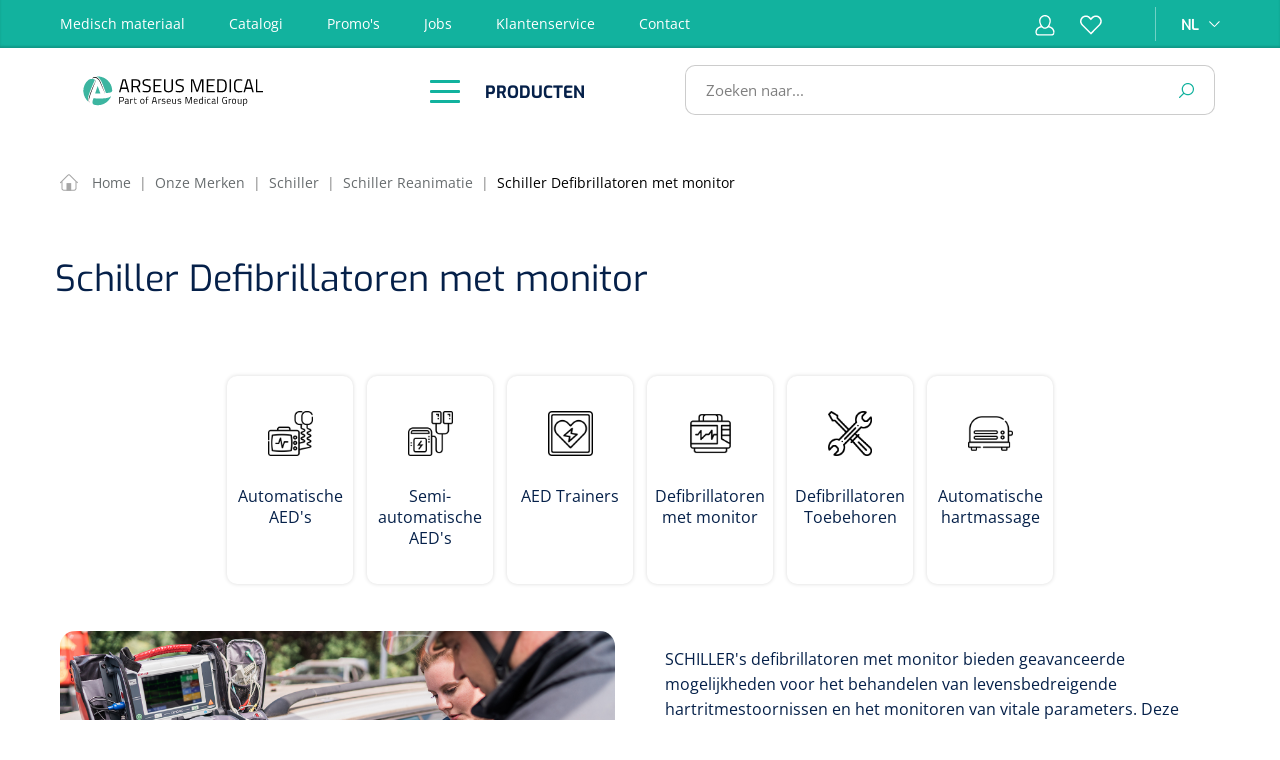

--- FILE ---
content_type: text/css
request_url: https://www.arseus-medical.be/arseus-build/main.1432f353.css
body_size: 97749
content:
@charset "UTF-8";
/*!
 * Bootstrap v4.6.2 (https://getbootstrap.com/)
 * Copyright 2011-2022 The Bootstrap Authors
 * Copyright 2011-2022 Twitter, Inc.
 * Licensed under MIT (https://github.com/twbs/bootstrap/blob/main/LICENSE)
 */:root{--blue:#007bff;--indigo:#6610f2;--purple:#6f42c1;--pink:#e83e8c;--red:#dc3545;--orange:#fd7e14;--yellow:#ffc107;--green:#28a745;--teal:#20c997;--cyan:#17a2b8;--white:#fff;--gray:#798490;--gray-dark:#4a545b;--primary:#90d4d1;--secondary:#12b29e;--success:#12b29e;--info:#12b29e;--warning:#fdb810;--danger:#db0552;--light:#f9f9f9;--dark:#4a545b;--breakpoint-xs:0;--breakpoint-sm:576px;--breakpoint-md:768px;--breakpoint-lg:992px;--breakpoint-xl:1200px;--font-family-sans-serif:-apple-system,BlinkMacSystemFont,"Segoe UI",Roboto,"Helvetica Neue",Arial,"Noto Sans","Liberation Sans",sans-serif,"Apple Color Emoji","Segoe UI Emoji","Segoe UI Symbol","Noto Color Emoji";--font-family-monospace:SFMono-Regular,Menlo,Monaco,Consolas,"Liberation Mono","Courier New",monospace}*,:after,:before{box-sizing:border-box}html{font-family:sans-serif;line-height:1.15;-webkit-text-size-adjust:100%;-webkit-tap-highlight-color:rgba(0,0,0,0)}article,aside,figcaption,figure,footer,header,hgroup,main,nav,section{display:block}body{margin:0;font-family:Open Sans,sans-serif;font-size:.875rem;font-weight:400;line-height:1.5;color:#000;text-align:left;background-color:#fff}[tabindex="-1"]:focus:not(:focus-visible){outline:0!important}hr{box-sizing:content-box;height:0;overflow:visible}h1,h2,h3,h4,h5,h6{margin-top:0;margin-bottom:.5rem}p{margin-top:0;margin-bottom:1rem}abbr[data-original-title],abbr[title]{text-decoration:underline;-webkit-text-decoration:underline dotted;text-decoration:underline dotted;cursor:help;border-bottom:0;-webkit-text-decoration-skip-ink:none;text-decoration-skip-ink:none}address{font-style:normal;line-height:inherit}address,dl,ol,ul{margin-bottom:1rem}dl,ol,ul{margin-top:0}ol ol,ol ul,ul ol,ul ul{margin-bottom:0}dt{font-weight:700}dd{margin-bottom:.5rem;margin-left:0}blockquote{margin:0 0 1rem}b,strong{font-weight:bolder}small{font-size:80%}sub,sup{position:relative;font-size:75%;line-height:0;vertical-align:baseline}sub{bottom:-.25em}sup{top:-.5em}a{color:#90d4d1;text-decoration:none;background-color:transparent}a:hover{color:#59bfba;text-decoration:underline}a:not([href]):not([class]),a:not([href]):not([class]):hover{color:inherit;text-decoration:none}code,kbd,pre,samp{font-family:SFMono-Regular,Menlo,Monaco,Consolas,Liberation Mono,Courier New,monospace;font-size:1em}pre{margin-top:0;margin-bottom:1rem;overflow:auto;-ms-overflow-style:scrollbar}figure{margin:0 0 1rem}img{border-style:none}img,svg{vertical-align:middle}svg{overflow:hidden}table{border-collapse:collapse}caption{padding-top:.75rem;padding-bottom:.75rem;color:#798490;text-align:left;caption-side:bottom}th{text-align:inherit;text-align:-webkit-match-parent}label{display:inline-block;margin-bottom:.5rem}button{border-radius:0}button:focus:not(:focus-visible){outline:0}button,input,optgroup,select,textarea{margin:0;font-family:inherit;font-size:inherit;line-height:inherit}button,input{overflow:visible}button,select{text-transform:none}[role=button]{cursor:pointer}select{word-wrap:normal}[type=button],[type=reset],[type=submit],button{-webkit-appearance:button}[type=button]:not(:disabled),[type=reset]:not(:disabled),[type=submit]:not(:disabled),button:not(:disabled){cursor:pointer}[type=button]::-moz-focus-inner,[type=reset]::-moz-focus-inner,[type=submit]::-moz-focus-inner,button::-moz-focus-inner{padding:0;border-style:none}input[type=checkbox],input[type=radio]{box-sizing:border-box;padding:0}textarea{overflow:auto;resize:vertical}fieldset{min-width:0;padding:0;margin:0;border:0}legend{display:block;width:100%;max-width:100%;padding:0;margin-bottom:.5rem;font-size:1.5rem;line-height:inherit;color:inherit;white-space:normal}@media (max-width:1200px){legend{font-size:calc(1.275rem + .3vw)}}progress{vertical-align:baseline}[type=number]::-webkit-inner-spin-button,[type=number]::-webkit-outer-spin-button{height:auto}[type=search]{outline-offset:-2px;-webkit-appearance:none}[type=search]::-webkit-search-decoration{-webkit-appearance:none}::-webkit-file-upload-button{font:inherit;-webkit-appearance:button}output{display:inline-block}summary{display:list-item;cursor:pointer}template{display:none}[hidden]{display:none!important}.h1,.h2,.h3,.h4,.h5,.h6,h1,h2,h3,h4,h5,h6{margin-bottom:.5rem;font-family:Exo,sans-serif;font-weight:700;line-height:1.2;color:#4a545b}.h1,h1{font-size:2.25rem}@media (max-width:1200px){.h1,h1{font-size:calc(1.35rem + 1.2vw)}}.h2,h2{font-size:1.75rem}@media (max-width:1200px){.h2,h2{font-size:calc(1.3rem + .6vw)}}.h3,h3{font-size:1.5rem}@media (max-width:1200px){.h3,h3{font-size:calc(1.275rem + .3vw)}}.h4,h4{font-size:1.25rem}.h5,h5{font-size:1rem}.h6,h6{font-size:.875rem}.lead{font-size:1.09375rem;font-weight:300}.display-1{font-size:6rem;font-weight:300;line-height:1.2}@media (max-width:1200px){.display-1{font-size:calc(1.725rem + 5.7vw)}}.display-2{font-size:5.5rem;font-weight:300;line-height:1.2}@media (max-width:1200px){.display-2{font-size:calc(1.675rem + 5.1vw)}}.display-3{font-size:4.5rem;font-weight:300;line-height:1.2}@media (max-width:1200px){.display-3{font-size:calc(1.575rem + 3.9vw)}}.display-4{font-size:3.5rem;font-weight:300;line-height:1.2}@media (max-width:1200px){.display-4{font-size:calc(1.475rem + 2.7vw)}}hr{margin-top:1rem;margin-bottom:1rem;border:0;border-top:1px solid rgba(0,0,0,.1)}.small,small{font-size:.875em;font-weight:400}.mark,mark{padding:.2em;background-color:#fcf8e3}.list-inline,.list-unstyled{padding-left:0;list-style:none}.list-inline-item{display:inline-block}.list-inline-item:not(:last-child){margin-right:.5rem}.initialism{font-size:90%;text-transform:uppercase}.blockquote{margin-bottom:1rem;font-size:1.09375rem}.blockquote-footer{display:block;font-size:.875em;color:#798490}.blockquote-footer:before{content:"\2014\00A0"}.img-fluid,.img-thumbnail{max-width:100%;height:auto}.img-thumbnail{padding:.25rem;background-color:#fff;border:1px solid #bcc1c7;border-radius:3px}.figure{display:inline-block}.figure-img{margin-bottom:.5rem;line-height:1}.figure-caption{font-size:90%;color:#798490}code{font-size:87.5%;color:#e83e8c;word-wrap:break-word}a>code{color:inherit}kbd{padding:.2rem .4rem;font-size:87.5%;color:#fff;background-color:#212529;border-radius:3px}kbd kbd{padding:0;font-size:100%;font-weight:700}pre{display:block;font-size:87.5%;color:#212529}pre code{font-size:inherit;color:inherit;word-break:normal}.pre-scrollable{max-height:340px;overflow-y:scroll}.cms-section .boxed,.container,.container-fluid,.container-lg,.container-md,.container-sm,.container-xl{width:100%;padding-right:20px;padding-left:20px;margin-right:auto;margin-left:auto}@media (min-width:576px){.cms-section .boxed,.container,.container-sm{max-width:540px}}@media (min-width:768px){.cms-section .boxed,.container,.container-md,.container-sm{max-width:720px}}@media (min-width:992px){.cms-section .boxed,.container,.container-lg,.container-md,.container-sm{max-width:960px}}@media (min-width:1200px){.cms-section .boxed,.container,.container-lg,.container-md,.container-sm,.container-xl{max-width:1140px}}.account-content,.is-act-cartpage .checkout .checkout-container,.is-act-checkoutregisterpage .checkout .checkout-container,.is-act-confirmpage .checkout .checkout-container,.is-act-finishpage .checkout .checkout-container,.is-ctl-accountorder .checkout .checkout-container,.row{display:flex;flex-wrap:wrap;margin-right:-20px;margin-left:-20px}.no-gutters{margin-right:0;margin-left:0}.is-act-confirmpage .checkout .no-gutters>.checkout-aside,.is-act-finishpage .checkout .no-gutters>.checkout-aside,.is-ctl-accountorder .checkout .no-gutters>.checkout-aside,.no-gutters>.col,.no-gutters>[class*=col-]{padding-right:0;padding-left:0}.account-content .account-content-aside,.account-content .account-content-main,.col,.col-1,.col-2,.col-3,.col-4,.col-5,.col-6,.col-7,.col-8,.col-9,.col-10,.col-11,.col-12,.col-auto,.col-lg,.col-lg-1,.col-lg-2,.col-lg-3,.col-lg-4,.col-lg-5,.col-lg-6,.col-lg-7,.col-lg-8,.col-lg-9,.col-lg-10,.col-lg-11,.col-lg-12,.col-lg-auto,.col-md,.col-md-1,.col-md-2,.col-md-3,.col-md-4,.col-md-5,.col-md-6,.col-md-7,.col-md-8,.col-md-9,.col-md-10,.col-md-11,.col-md-12,.col-md-auto,.col-sm,.col-sm-1,.col-sm-2,.col-sm-3,.col-sm-4,.col-sm-5,.col-sm-6,.col-sm-7,.col-sm-8,.col-sm-9,.col-sm-10,.col-sm-11,.col-sm-12,.col-sm-auto,.col-xl,.col-xl-1,.col-xl-2,.col-xl-3,.col-xl-4,.col-xl-5,.col-xl-6,.col-xl-7,.col-xl-8,.col-xl-9,.col-xl-10,.col-xl-11,.col-xl-12,.col-xl-auto,.is-act-cartpage .checkout .checkout-aside,.is-act-cartpage .checkout .checkout-main,.is-act-checkoutregisterpage .checkout .checkout-aside,.is-act-checkoutregisterpage .checkout .checkout-main,.is-act-confirmpage .checkout .checkout-additional,.is-act-confirmpage .checkout .checkout-aside,.is-act-confirmpage .checkout .checkout-main,.is-act-finishpage .checkout .checkout-additional,.is-act-finishpage .checkout .checkout-aside,.is-act-finishpage .checkout .checkout-main,.is-ctl-accountorder .checkout .checkout-additional,.is-ctl-accountorder .checkout .checkout-aside,.is-ctl-accountorder .checkout .checkout-main{position:relative;width:100%;padding-right:20px;padding-left:20px}.col,.is-act-confirmpage .checkout .checkout-aside,.is-act-finishpage .checkout .checkout-aside,.is-ctl-accountorder .checkout .checkout-aside{flex-basis:0;flex-grow:1;max-width:100%}.row-cols-1>*{flex:0 0 100%;max-width:100%}.row-cols-2>*{flex:0 0 50%;max-width:50%}.row-cols-3>*{flex:0 0 33.33333%;max-width:33.33333%}.row-cols-4>*{flex:0 0 25%;max-width:25%}.row-cols-5>*{flex:0 0 20%;max-width:20%}.row-cols-6>*{flex:0 0 16.66667%;max-width:16.66667%}.col-auto{flex:0 0 auto;width:auto;max-width:100%}.col-1{flex:0 0 8.33333%;max-width:8.33333%}.col-2{flex:0 0 16.66667%;max-width:16.66667%}.col-3{flex:0 0 25%;max-width:25%}.col-4{flex:0 0 33.33333%;max-width:33.33333%}.col-5{flex:0 0 41.66667%;max-width:41.66667%}.col-6{flex:0 0 50%;max-width:50%}.col-7{flex:0 0 58.33333%;max-width:58.33333%}.col-8{flex:0 0 66.66667%;max-width:66.66667%}.col-9{flex:0 0 75%;max-width:75%}.col-10{flex:0 0 83.33333%;max-width:83.33333%}.col-11{flex:0 0 91.66667%;max-width:91.66667%}.col-12{flex:0 0 100%;max-width:100%}.order-first{order:-1}.order-last{order:13}.order-0{order:0}.order-1{order:1}.order-2{order:2}.order-3{order:3}.order-4{order:4}.order-5{order:5}.order-6{order:6}.order-7{order:7}.order-8{order:8}.order-9{order:9}.order-10{order:10}.order-11{order:11}.order-12{order:12}.offset-1{margin-left:8.33333%}.offset-2{margin-left:16.66667%}.offset-3{margin-left:25%}.offset-4{margin-left:33.33333%}.offset-5{margin-left:41.66667%}.offset-6{margin-left:50%}.offset-7{margin-left:58.33333%}.offset-8{margin-left:66.66667%}.offset-9{margin-left:75%}.offset-10{margin-left:83.33333%}.offset-11{margin-left:91.66667%}@media (min-width:576px){.col-sm{flex-basis:0;flex-grow:1;max-width:100%}.row-cols-sm-1>*{flex:0 0 100%;max-width:100%}.row-cols-sm-2>*{flex:0 0 50%;max-width:50%}.row-cols-sm-3>*{flex:0 0 33.33333%;max-width:33.33333%}.row-cols-sm-4>*{flex:0 0 25%;max-width:25%}.row-cols-sm-5>*{flex:0 0 20%;max-width:20%}.row-cols-sm-6>*{flex:0 0 16.66667%;max-width:16.66667%}.col-sm-auto{flex:0 0 auto;width:auto;max-width:100%}.col-sm-1{flex:0 0 8.33333%;max-width:8.33333%}.col-sm-2{flex:0 0 16.66667%;max-width:16.66667%}.col-sm-3{flex:0 0 25%;max-width:25%}.col-sm-4{flex:0 0 33.33333%;max-width:33.33333%}.col-sm-5{flex:0 0 41.66667%;max-width:41.66667%}.col-sm-6,.is-act-confirmpage .checkout .checkout-additional,.is-ctl-accountorder .checkout .checkout-additional{flex:0 0 50%;max-width:50%}.col-sm-7,.is-act-finishpage .checkout .checkout-additional,.is-act-finishpage .checkout .checkout-aside{flex:0 0 58.33333%;max-width:58.33333%}.col-sm-8{flex:0 0 66.66667%;max-width:66.66667%}.col-sm-9{flex:0 0 75%;max-width:75%}.col-sm-10{flex:0 0 83.33333%;max-width:83.33333%}.col-sm-11{flex:0 0 91.66667%;max-width:91.66667%}.col-sm-12{flex:0 0 100%;max-width:100%}.order-sm-first{order:-1}.order-sm-last{order:13}.order-sm-0{order:0}.order-sm-1{order:1}.order-sm-2{order:2}.order-sm-3{order:3}.order-sm-4{order:4}.order-sm-5{order:5}.order-sm-6{order:6}.order-sm-7{order:7}.order-sm-8{order:8}.order-sm-9{order:9}.order-sm-10{order:10}.order-sm-11{order:11}.order-sm-12{order:12}.offset-sm-0{margin-left:0}.offset-sm-1{margin-left:8.33333%}.offset-sm-2{margin-left:16.66667%}.offset-sm-3{margin-left:25%}.offset-sm-4{margin-left:33.33333%}.is-act-finishpage .checkout .checkout-aside,.offset-sm-5{margin-left:41.66667%}.offset-sm-6{margin-left:50%}.offset-sm-7{margin-left:58.33333%}.offset-sm-8{margin-left:66.66667%}.offset-sm-9{margin-left:75%}.offset-sm-10{margin-left:83.33333%}.offset-sm-11{margin-left:91.66667%}}@media (min-width:768px){.col-md{flex-basis:0;flex-grow:1;max-width:100%}.row-cols-md-1>*{flex:0 0 100%;max-width:100%}.row-cols-md-2>*{flex:0 0 50%;max-width:50%}.row-cols-md-3>*{flex:0 0 33.33333%;max-width:33.33333%}.row-cols-md-4>*{flex:0 0 25%;max-width:25%}.row-cols-md-5>*{flex:0 0 20%;max-width:20%}.row-cols-md-6>*{flex:0 0 16.66667%;max-width:16.66667%}.col-md-auto{flex:0 0 auto;width:auto;max-width:100%}.col-md-1{flex:0 0 8.33333%;max-width:8.33333%}.col-md-2{flex:0 0 16.66667%;max-width:16.66667%}.col-md-3{flex:0 0 25%;max-width:25%}.col-md-4{flex:0 0 33.33333%;max-width:33.33333%}.col-md-5,.is-act-cartpage .checkout .checkout-aside{flex:0 0 41.66667%;max-width:41.66667%}.col-md-6,.is-act-checkoutregisterpage .checkout .checkout-aside,.is-act-confirmpage .checkout .checkout-aside,.is-act-finishpage .checkout .checkout-additional,.is-act-finishpage .checkout .checkout-aside,.is-ctl-accountorder .checkout .checkout-aside{flex:0 0 50%;max-width:50%}.col-md-7{flex:0 0 58.33333%;max-width:58.33333%}.col-md-8{flex:0 0 66.66667%;max-width:66.66667%}.col-md-9{flex:0 0 75%;max-width:75%}.col-md-10{flex:0 0 83.33333%;max-width:83.33333%}.col-md-11{flex:0 0 91.66667%;max-width:91.66667%}.col-md-12{flex:0 0 100%;max-width:100%}.order-md-first{order:-1}.order-md-last{order:13}.order-md-0{order:0}.order-md-1{order:1}.order-md-2{order:2}.order-md-3{order:3}.order-md-4{order:4}.order-md-5{order:5}.order-md-6{order:6}.order-md-7{order:7}.order-md-8{order:8}.order-md-9{order:9}.order-md-10{order:10}.order-md-11{order:11}.order-md-12{order:12}.offset-md-0{margin-left:0}.offset-md-1{margin-left:8.33333%}.offset-md-2{margin-left:16.66667%}.offset-md-3{margin-left:25%}.offset-md-4{margin-left:33.33333%}.offset-md-5{margin-left:41.66667%}.is-act-checkoutregisterpage .checkout .checkout-aside,.is-act-confirmpage .checkout .checkout-aside,.is-act-finishpage .checkout .checkout-aside,.is-ctl-accountorder .checkout .checkout-aside,.offset-md-6{margin-left:50%}.is-act-cartpage .checkout .checkout-aside,.offset-md-7{margin-left:58.33333%}.offset-md-8{margin-left:66.66667%}.offset-md-9{margin-left:75%}.offset-md-10{margin-left:83.33333%}.offset-md-11{margin-left:91.66667%}}@media (min-width:992px){.col-lg{flex-basis:0;flex-grow:1;max-width:100%}.row-cols-lg-1>*{flex:0 0 100%;max-width:100%}.row-cols-lg-2>*{flex:0 0 50%;max-width:50%}.row-cols-lg-3>*{flex:0 0 33.33333%;max-width:33.33333%}.row-cols-lg-4>*{flex:0 0 25%;max-width:25%}.row-cols-lg-5>*{flex:0 0 20%;max-width:20%}.row-cols-lg-6>*{flex:0 0 16.66667%;max-width:16.66667%}.col-lg-auto{flex:0 0 auto;width:auto;max-width:100%}.col-lg-1{flex:0 0 8.33333%;max-width:8.33333%}.col-lg-2{flex:0 0 16.66667%;max-width:16.66667%}.account-content .account-content-aside,.col-lg-3{flex:0 0 25%;max-width:25%}.col-lg-4,.is-act-cartpage .checkout .checkout-aside,.is-act-checkoutregisterpage .checkout .checkout-aside,.is-act-confirmpage .checkout .checkout-additional,.is-act-confirmpage .checkout .checkout-aside,.is-act-finishpage .checkout .checkout-additional,.is-act-finishpage .checkout .checkout-aside,.is-ctl-accountorder .checkout .checkout-additional,.is-ctl-accountorder .checkout .checkout-aside{flex:0 0 33.33333%;max-width:33.33333%}.col-lg-5{flex:0 0 41.66667%;max-width:41.66667%}.col-lg-6{flex:0 0 50%;max-width:50%}.col-lg-7{flex:0 0 58.33333%;max-width:58.33333%}.col-lg-8,.is-act-cartpage .checkout .checkout-main,.is-act-checkoutregisterpage .checkout .checkout-main,.is-act-confirmpage .checkout .checkout-main,.is-act-finishpage .checkout .checkout-main,.is-ctl-accountorder .checkout .checkout-main{flex:0 0 66.66667%;max-width:66.66667%}.account-content .account-content-main,.col-lg-9{flex:0 0 75%;max-width:75%}.col-lg-10{flex:0 0 83.33333%;max-width:83.33333%}.col-lg-11{flex:0 0 91.66667%;max-width:91.66667%}.col-lg-12{flex:0 0 100%;max-width:100%}.order-lg-first{order:-1}.order-lg-last{order:13}.order-lg-0{order:0}.order-lg-1{order:1}.order-lg-2{order:2}.order-lg-3{order:3}.order-lg-4{order:4}.order-lg-5{order:5}.order-lg-6{order:6}.order-lg-7{order:7}.order-lg-8{order:8}.order-lg-9{order:9}.order-lg-10{order:10}.order-lg-11{order:11}.order-lg-12{order:12}.is-act-cartpage .checkout .checkout-aside,.is-act-checkoutregisterpage .checkout .checkout-aside,.offset-lg-0{margin-left:0}.offset-lg-1{margin-left:8.33333%}.is-act-confirmpage .checkout .checkout-additional,.is-act-confirmpage .checkout .checkout-main,.is-act-finishpage .checkout .checkout-additional,.is-act-finishpage .checkout .checkout-main,.is-ctl-accountorder .checkout .checkout-additional,.is-ctl-accountorder .checkout .checkout-main,.offset-lg-2{margin-left:16.66667%}.offset-lg-3{margin-left:25%}.offset-lg-4{margin-left:33.33333%}.offset-lg-5{margin-left:41.66667%}.offset-lg-6{margin-left:50%}.offset-lg-7{margin-left:58.33333%}.offset-lg-8{margin-left:66.66667%}.offset-lg-9{margin-left:75%}.offset-lg-10{margin-left:83.33333%}.offset-lg-11{margin-left:91.66667%}}@media (min-width:1200px){.col-xl{flex-basis:0;flex-grow:1;max-width:100%}.row-cols-xl-1>*{flex:0 0 100%;max-width:100%}.row-cols-xl-2>*{flex:0 0 50%;max-width:50%}.row-cols-xl-3>*{flex:0 0 33.33333%;max-width:33.33333%}.row-cols-xl-4>*{flex:0 0 25%;max-width:25%}.row-cols-xl-5>*{flex:0 0 20%;max-width:20%}.row-cols-xl-6>*{flex:0 0 16.66667%;max-width:16.66667%}.col-xl-auto{flex:0 0 auto;width:auto;max-width:100%}.col-xl-1{flex:0 0 8.33333%;max-width:8.33333%}.account-content .account-content-aside,.col-xl-2{flex:0 0 16.66667%;max-width:16.66667%}.col-xl-3,.is-act-cartpage .checkout .checkout-aside,.is-act-checkoutregisterpage .checkout .checkout-aside{flex:0 0 25%;max-width:25%}.col-xl-4{flex:0 0 33.33333%;max-width:33.33333%}.col-xl-5{flex:0 0 41.66667%;max-width:41.66667%}.col-xl-6{flex:0 0 50%;max-width:50%}.account-content .account-content-main,.col-xl-7{flex:0 0 58.33333%;max-width:58.33333%}.col-xl-8{flex:0 0 66.66667%;max-width:66.66667%}.col-xl-9{flex:0 0 75%;max-width:75%}.col-xl-10{flex:0 0 83.33333%;max-width:83.33333%}.col-xl-11{flex:0 0 91.66667%;max-width:91.66667%}.col-xl-12{flex:0 0 100%;max-width:100%}.order-xl-first{order:-1}.order-xl-last{order:13}.order-xl-0{order:0}.order-xl-1{order:1}.order-xl-2{order:2}.order-xl-3{order:3}.order-xl-4{order:4}.order-xl-5{order:5}.order-xl-6{order:6}.order-xl-7{order:7}.order-xl-8{order:8}.order-xl-9{order:9}.order-xl-10{order:10}.order-xl-11{order:11}.order-xl-12{order:12}.offset-xl-0{margin-left:0}.account-content .account-content-main,.is-act-cartpage .checkout .checkout-aside,.is-act-checkoutregisterpage .checkout .checkout-aside,.offset-xl-1{margin-left:8.33333%}.offset-xl-2{margin-left:16.66667%}.offset-xl-3{margin-left:25%}.offset-xl-4{margin-left:33.33333%}.offset-xl-5{margin-left:41.66667%}.offset-xl-6{margin-left:50%}.offset-xl-7{margin-left:58.33333%}.offset-xl-8{margin-left:66.66667%}.offset-xl-9{margin-left:75%}.offset-xl-10{margin-left:83.33333%}.offset-xl-11{margin-left:91.66667%}}.table{width:100%;margin-bottom:1rem;color:#000}.table td,.table th{padding:.75rem;vertical-align:top;border-top:1px solid #000}.table thead th{vertical-align:bottom;border-bottom:2px solid #000}.table tbody+tbody{border-top:2px solid #000}.table-sm td,.table-sm th{padding:.3rem}.table-bordered,.table-bordered td,.table-bordered th{border:1px solid #000}.table-bordered thead td,.table-bordered thead th{border-bottom-width:2px}.table-borderless tbody+tbody,.table-borderless td,.table-borderless th,.table-borderless thead th{border:0}.table-striped tbody tr:nth-of-type(odd){background-color:#f9f9f9}.table-hover tbody tr:hover{color:#000;background-color:rgba(0,0,0,.075)}.table-primary,.table-primary>td,.table-primary>th{background-color:#e0f3f2}.table-primary tbody+tbody,.table-primary td,.table-primary th,.table-primary thead th{border-color:#c5e9e7}.table-hover .table-primary:hover,.table-hover .table-primary:hover>td,.table-hover .table-primary:hover>th{background-color:#ceecea}.table-secondary,.table-secondary>td,.table-secondary>th{background-color:#bde9e4}.table-secondary tbody+tbody,.table-secondary td,.table-secondary th,.table-secondary thead th{border-color:#84d7cd}.table-hover .table-secondary:hover,.table-hover .table-secondary:hover>td,.table-hover .table-secondary:hover>th{background-color:#aae3dc}.table-success,.table-success>td,.table-success>th{background-color:#bde9e4}.table-success tbody+tbody,.table-success td,.table-success th,.table-success thead th{border-color:#84d7cd}.table-hover .table-success:hover,.table-hover .table-success:hover>td,.table-hover .table-success:hover>th{background-color:#aae3dc}.table-info,.table-info>td,.table-info>th{background-color:#bde9e4}.table-info tbody+tbody,.table-info td,.table-info th,.table-info thead th{border-color:#84d7cd}.table-hover .table-info:hover,.table-hover .table-info:hover>td,.table-hover .table-info:hover>th{background-color:#aae3dc}.table-warning,.table-warning>td,.table-warning>th{background-color:#feebbc}.table-warning tbody+tbody,.table-warning td,.table-warning th,.table-warning thead th{border-color:#feda83}.table-hover .table-warning:hover,.table-hover .table-warning:hover>td,.table-hover .table-warning:hover>th{background-color:#fee4a3}.table-danger,.table-danger>td,.table-danger>th{background-color:#f5b9cf}.table-danger tbody+tbody,.table-danger td,.table-danger th,.table-danger thead th{border-color:#ec7da5}.table-hover .table-danger:hover,.table-hover .table-danger:hover>td,.table-hover .table-danger:hover>th{background-color:#f2a3c0}.table-light,.table-light>td,.table-light>th{background-color:#fdfdfd}.table-light tbody+tbody,.table-light td,.table-light th,.table-light thead th{border-color:#fcfcfc}.table-hover .table-light:hover,.table-hover .table-light:hover>td,.table-hover .table-light:hover>th{background-color:#f0f0f0}.table-dark,.table-dark>td,.table-dark>th{background-color:#cccfd1}.table-dark tbody+tbody,.table-dark td,.table-dark th,.table-dark thead th{border-color:#a1a6aa}.table-hover .table-dark:hover,.table-hover .table-dark:hover>td,.table-hover .table-dark:hover>th{background-color:#bfc2c5}.table-active,.table-active>td,.table-active>th,.table-hover .table-active:hover,.table-hover .table-active:hover>td,.table-hover .table-active:hover>th{background-color:rgba(0,0,0,.075)}.table .thead-dark th{color:#fff;background-color:#4a545b;border-color:#5b6770}.table .thead-light th{color:#495057;background-color:#eee;border-color:#000}.table-dark{color:#fff;background-color:#4a545b}.table-dark td,.table-dark th,.table-dark thead th{border-color:#5b6770}.table-dark.table-bordered{border:0}.table-dark.table-striped tbody tr:nth-of-type(odd){background-color:hsla(0,0%,100%,.05)}.table-dark.table-hover tbody tr:hover{color:#fff;background-color:hsla(0,0%,100%,.075)}@media (max-width:575.98px){.table-responsive-sm{display:block;width:100%;overflow-x:auto;-webkit-overflow-scrolling:touch}.table-responsive-sm>.table-bordered{border:0}}@media (max-width:767.98px){.table-responsive-md{display:block;width:100%;overflow-x:auto;-webkit-overflow-scrolling:touch}.table-responsive-md>.table-bordered{border:0}}@media (max-width:991.98px){.table-responsive-lg{display:block;width:100%;overflow-x:auto;-webkit-overflow-scrolling:touch}.table-responsive-lg>.table-bordered{border:0}}@media (max-width:1199.98px){.table-responsive-xl{display:block;width:100%;overflow-x:auto;-webkit-overflow-scrolling:touch}.table-responsive-xl>.table-bordered{border:0}}.table-responsive{display:block;width:100%;overflow-x:auto;-webkit-overflow-scrolling:touch}.table-responsive>.table-bordered{border:0}.form-control{display:block;width:100%;height:calc(1.5em + 1.125rem + 2px);padding:.5625rem;font-size:.875rem;font-weight:400;line-height:1.5;color:#000;background-color:#fff;background-clip:padding-box;border:1px solid #000;border-radius:3px;transition:border-color .15s ease-in-out,box-shadow .15s ease-in-out}@media (prefers-reduced-motion:reduce){.form-control{transition:none}}.form-control::-ms-expand{background-color:transparent;border:0}.form-control:focus{color:#000;background-color:#fff;border-color:#90d4d1;outline:0;box-shadow:0 0 0 .2rem rgba(144,212,209,.25)}.form-control::-moz-placeholder{color:#c3c3c3;opacity:1}.form-control::placeholder{color:#c3c3c3;opacity:1}.form-control:disabled,.form-control[readonly]{background-color:#eee;opacity:1}input[type=date].form-control,input[type=datetime-local].form-control,input[type=month].form-control,input[type=time].form-control{-webkit-appearance:none;-moz-appearance:none;appearance:none}select.form-control:-moz-focusring{color:transparent;text-shadow:0 0 0 #000}select.form-control:focus::-ms-value{color:#000;background-color:#fff}.form-control-file,.form-control-range{display:block;width:100%}.col-form-label{padding-top:calc(.5625rem + 1px);padding-bottom:calc(.5625rem + 1px);margin-bottom:0;font-size:inherit;line-height:1.5}.col-form-label-lg{padding-top:calc(.5rem + 1px);padding-bottom:calc(.5rem + 1px);font-size:1rem;line-height:1.5}.col-form-label-sm{padding-top:calc(.25rem + 1px);padding-bottom:calc(.25rem + 1px);font-size:.75rem;line-height:1.5}.form-control-plaintext{display:block;width:100%;padding:.5625rem 0;margin-bottom:0;font-size:.875rem;line-height:1.5;color:#000;background-color:transparent;border:solid transparent;border-width:1px 0}.form-control-plaintext.form-control-lg,.form-control-plaintext.form-control-sm{padding-right:0;padding-left:0}.form-control-sm{height:calc(1.5em + .5rem + 2px);padding:.25rem .5rem;font-size:.75rem;line-height:1.5;border-radius:3px}.form-control-lg{height:calc(1.5em + 1rem + 2px);padding:.5rem 1rem;font-size:1rem;line-height:1.5;border-radius:3px}select.form-control[multiple],select.form-control[size],textarea.form-control{height:auto}.form-group{margin-bottom:1rem}.form-text{display:block;margin-top:.25rem}.form-row{display:flex;flex-wrap:wrap;margin-right:-5px;margin-left:-5px}.form-row>.col,.form-row>[class*=col-],.is-act-confirmpage .checkout .form-row>.checkout-aside,.is-act-finishpage .checkout .form-row>.checkout-aside,.is-ctl-accountorder .checkout .form-row>.checkout-aside{padding-right:5px;padding-left:5px}.form-check{position:relative;display:block;padding-left:1.25rem}.form-check-input{position:absolute;margin-top:.3rem;margin-left:-1.25rem}.form-check-input:disabled~.form-check-label,.form-check-input[disabled]~.form-check-label{color:#798490}.form-check-label{margin-bottom:0}.form-check-inline{display:inline-flex;align-items:center;padding-left:0;margin-right:.75rem}.form-check-inline .form-check-input{position:static;margin-top:0;margin-right:.3125rem;margin-left:0}.valid-feedback{display:none;width:100%;margin-top:.25rem;font-size:.875em;color:#12b29e}.valid-tooltip{position:absolute;top:100%;left:0;z-index:5;display:none;max-width:100%;padding:.25rem .5rem;margin-top:.1rem;font-size:.75rem;line-height:1.5;color:#fff;background-color:rgba(18,178,158,.9);border-radius:3px}.form-row>.col>.valid-tooltip,.form-row>[class*=col-]>.valid-tooltip,.is-act-confirmpage .checkout .form-row>.checkout-aside>.valid-tooltip,.is-act-finishpage .checkout .form-row>.checkout-aside>.valid-tooltip,.is-ctl-accountorder .checkout .form-row>.checkout-aside>.valid-tooltip{left:5px}.is-valid~.valid-feedback,.is-valid~.valid-tooltip,.was-validated :valid~.valid-feedback,.was-validated :valid~.valid-tooltip{display:block}.form-control.is-valid,.was-validated .form-control:valid{border-color:#12b29e}.form-control.is-valid:focus,.was-validated .form-control:valid:focus{border-color:#12b29e;box-shadow:0 0 0 .2rem rgba(18,178,158,.25)}.custom-select.is-valid,.was-validated .custom-select:valid{border-color:#12b29e}.custom-select.is-valid:focus,.was-validated .custom-select:valid:focus{border-color:#12b29e;box-shadow:0 0 0 .2rem rgba(18,178,158,.25)}.form-check-input.is-valid~.form-check-label,.was-validated .form-check-input:valid~.form-check-label{color:#12b29e}.form-check-input.is-valid~.valid-feedback,.form-check-input.is-valid~.valid-tooltip,.was-validated .form-check-input:valid~.valid-feedback,.was-validated .form-check-input:valid~.valid-tooltip{display:block}.custom-control-input.is-valid~.custom-control-label,.was-validated .custom-control-input:valid~.custom-control-label{color:#12b29e}.custom-control-input.is-valid~.custom-control-label:before,.was-validated .custom-control-input:valid~.custom-control-label:before{border-color:#12b29e}.custom-control-input.is-valid:checked~.custom-control-label:before,.was-validated .custom-control-input:valid:checked~.custom-control-label:before{border-color:#17e0c7;background-color:#17e0c7}.custom-control-input.is-valid:focus~.custom-control-label:before,.was-validated .custom-control-input:valid:focus~.custom-control-label:before{box-shadow:0 0 0 .2rem rgba(18,178,158,.25)}.custom-control-input.is-valid:focus:not(:checked)~.custom-control-label:before,.custom-file-input.is-valid~.custom-file-label,.was-validated .custom-control-input:valid:focus:not(:checked)~.custom-control-label:before,.was-validated .custom-file-input:valid~.custom-file-label{border-color:#12b29e}.custom-file-input.is-valid:focus~.custom-file-label,.was-validated .custom-file-input:valid:focus~.custom-file-label{border-color:#12b29e;box-shadow:0 0 0 .2rem rgba(18,178,158,.25)}.invalid-feedback{display:none;width:100%;margin-top:.25rem;font-size:.875em;color:#db0552}.invalid-tooltip{position:absolute;top:100%;left:0;z-index:5;display:none;max-width:100%;padding:.25rem .5rem;margin-top:.1rem;font-size:.75rem;line-height:1.5;color:#fff;background-color:rgba(219,5,82,.9);border-radius:3px}.form-row>.col>.invalid-tooltip,.form-row>[class*=col-]>.invalid-tooltip,.is-act-confirmpage .checkout .form-row>.checkout-aside>.invalid-tooltip,.is-act-finishpage .checkout .form-row>.checkout-aside>.invalid-tooltip,.is-ctl-accountorder .checkout .form-row>.checkout-aside>.invalid-tooltip{left:5px}.is-invalid~.invalid-feedback,.is-invalid~.invalid-tooltip,.was-validated :invalid~.invalid-feedback,.was-validated :invalid~.invalid-tooltip{display:block}.form-control.is-invalid,.was-validated .form-control:invalid{border-color:#db0552}.form-control.is-invalid:focus,.was-validated .form-control:invalid:focus{border-color:#db0552;box-shadow:0 0 0 .2rem rgba(219,5,82,.25)}.custom-select.is-invalid,.was-validated .custom-select:invalid{border-color:#db0552}.custom-select.is-invalid:focus,.was-validated .custom-select:invalid:focus{border-color:#db0552;box-shadow:0 0 0 .2rem rgba(219,5,82,.25)}.form-check-input.is-invalid~.form-check-label,.was-validated .form-check-input:invalid~.form-check-label{color:#db0552}.form-check-input.is-invalid~.invalid-feedback,.form-check-input.is-invalid~.invalid-tooltip,.was-validated .form-check-input:invalid~.invalid-feedback,.was-validated .form-check-input:invalid~.invalid-tooltip{display:block}.custom-control-input.is-invalid~.custom-control-label,.was-validated .custom-control-input:invalid~.custom-control-label{color:#db0552}.custom-control-input.is-invalid~.custom-control-label:before,.was-validated .custom-control-input:invalid~.custom-control-label:before{border-color:#db0552}.custom-control-input.is-invalid:checked~.custom-control-label:before,.was-validated .custom-control-input:invalid:checked~.custom-control-label:before{border-color:#fa196a;background-color:#fa196a}.custom-control-input.is-invalid:focus~.custom-control-label:before,.was-validated .custom-control-input:invalid:focus~.custom-control-label:before{box-shadow:0 0 0 .2rem rgba(219,5,82,.25)}.custom-control-input.is-invalid:focus:not(:checked)~.custom-control-label:before,.custom-file-input.is-invalid~.custom-file-label,.was-validated .custom-control-input:invalid:focus:not(:checked)~.custom-control-label:before,.was-validated .custom-file-input:invalid~.custom-file-label{border-color:#db0552}.custom-file-input.is-invalid:focus~.custom-file-label,.was-validated .custom-file-input:invalid:focus~.custom-file-label{border-color:#db0552;box-shadow:0 0 0 .2rem rgba(219,5,82,.25)}.form-inline{display:flex;flex-flow:row wrap;align-items:center}.form-inline .form-check{width:100%}@media (min-width:576px){.form-inline label{justify-content:center}.form-inline .form-group,.form-inline label{display:flex;align-items:center;margin-bottom:0}.form-inline .form-group{flex:0 0 auto;flex-flow:row wrap}.form-inline .form-control{display:inline-block;width:auto;vertical-align:middle}.form-inline .form-control-plaintext{display:inline-block}.form-inline .custom-select,.form-inline .input-group{width:auto}.form-inline .form-check{display:flex;align-items:center;justify-content:center;width:auto;padding-left:0}.form-inline .form-check-input{position:relative;flex-shrink:0;margin-top:0;margin-right:.25rem;margin-left:0}.form-inline .custom-control{align-items:center;justify-content:center}.form-inline .custom-control-label{margin-bottom:0}}.btn{font-weight:400;color:#000;text-align:center;vertical-align:middle;-webkit-user-select:none;-moz-user-select:none;user-select:none;background-color:transparent;border:1px solid transparent;padding:2px 12px;font-size:.875rem;line-height:34px;border-radius:3px;transition:color .15s ease-in-out,background-color .15s ease-in-out,border-color .15s ease-in-out,box-shadow .15s ease-in-out}@media (prefers-reduced-motion:reduce){.btn{transition:none}}.btn:hover{color:#000;text-decoration:none}.btn.focus,.btn:focus{outline:0;box-shadow:0 0 0 .2rem rgba(144,212,209,.25)}.btn.disabled,.btn:disabled{opacity:.65}.btn:not(:disabled):not(.disabled){cursor:pointer}a.btn.disabled,fieldset:disabled a.btn{pointer-events:none}.address-editor-create:not(.collapsed),.address-editor-select:not(.collapsed),.btn-primary{color:#212529;background-color:#90d4d1;border-color:#90d4d1}.address-editor-create:hover:not(.collapsed),.address-editor-select:hover:not(.collapsed),.btn-primary:hover{color:#212529;background-color:#74c9c6;border-color:#6bc6c2}.address-editor-create:focus:not(.collapsed),.address-editor-select:focus:not(.collapsed),.btn-primary.focus,.btn-primary:focus,.focus.address-editor-create:not(.collapsed),.focus.address-editor-select:not(.collapsed){color:#212529;background-color:#74c9c6;border-color:#6bc6c2;box-shadow:0 0 0 .2rem rgba(127,186,184,.5)}.address-editor-create:disabled:not(.collapsed),.address-editor-select:disabled:not(.collapsed),.btn-primary.disabled,.btn-primary:disabled,.disabled.address-editor-create:not(.collapsed),.disabled.address-editor-select:not(.collapsed){color:#212529;background-color:#90d4d1;border-color:#90d4d1}.address-editor-create:not(:disabled):not(.disabled).active:not(.collapsed),.address-editor-create:not(:disabled):not(.disabled):active:not(.collapsed),.address-editor-select:not(:disabled):not(.disabled).active:not(.collapsed),.address-editor-select:not(:disabled):not(.disabled):active:not(.collapsed),.btn-primary:not(:disabled):not(.disabled).active,.btn-primary:not(:disabled):not(.disabled):active,.show>.btn-primary.dropdown-toggle,.show>.dropdown-toggle.address-editor-create:not(.collapsed),.show>.dropdown-toggle.address-editor-select:not(.collapsed){color:#212529;background-color:#6bc6c2;border-color:#62c2be}.address-editor-create:not(:disabled):not(.disabled).active:focus:not(.collapsed),.address-editor-create:not(:disabled):not(.disabled):active:focus:not(.collapsed),.address-editor-select:not(:disabled):not(.disabled).active:focus:not(.collapsed),.address-editor-select:not(:disabled):not(.disabled):active:focus:not(.collapsed),.btn-primary:not(:disabled):not(.disabled).active:focus,.btn-primary:not(:disabled):not(.disabled):active:focus,.show>.btn-primary.dropdown-toggle:focus,.show>.dropdown-toggle.address-editor-create:focus:not(.collapsed),.show>.dropdown-toggle.address-editor-select:focus:not(.collapsed){box-shadow:0 0 0 .2rem rgba(127,186,184,.5)}.btn-secondary{color:#fff;background-color:#12b29e;border-color:#12b29e}.btn-secondary.focus,.btn-secondary:focus,.btn-secondary:hover{color:#fff;background-color:#0e8f7f;border-color:#0d8475}.btn-secondary.focus,.btn-secondary:focus{box-shadow:0 0 0 .2rem rgba(54,190,173,.5)}.btn-secondary.disabled,.btn-secondary:disabled{color:#fff;background-color:#12b29e;border-color:#12b29e}.btn-secondary:not(:disabled):not(.disabled).active,.btn-secondary:not(:disabled):not(.disabled):active,.show>.btn-secondary.dropdown-toggle{color:#fff;background-color:#0d8475;border-color:#0c786b}.btn-secondary:not(:disabled):not(.disabled).active:focus,.btn-secondary:not(:disabled):not(.disabled):active:focus,.show>.btn-secondary.dropdown-toggle:focus{box-shadow:0 0 0 .2rem rgba(54,190,173,.5)}.btn-success{color:#fff;background-color:#12b29e;border-color:#12b29e}.btn-success.focus,.btn-success:focus,.btn-success:hover{color:#fff;background-color:#0e8f7f;border-color:#0d8475}.btn-success.focus,.btn-success:focus{box-shadow:0 0 0 .2rem rgba(54,190,173,.5)}.btn-success.disabled,.btn-success:disabled{color:#fff;background-color:#12b29e;border-color:#12b29e}.btn-success:not(:disabled):not(.disabled).active,.btn-success:not(:disabled):not(.disabled):active,.show>.btn-success.dropdown-toggle{color:#fff;background-color:#0d8475;border-color:#0c786b}.btn-success:not(:disabled):not(.disabled).active:focus,.btn-success:not(:disabled):not(.disabled):active:focus,.show>.btn-success.dropdown-toggle:focus{box-shadow:0 0 0 .2rem rgba(54,190,173,.5)}.btn-info{color:#fff;background-color:#12b29e;border-color:#12b29e}.btn-info.focus,.btn-info:focus,.btn-info:hover{color:#fff;background-color:#0e8f7f;border-color:#0d8475}.btn-info.focus,.btn-info:focus{box-shadow:0 0 0 .2rem rgba(54,190,173,.5)}.btn-info.disabled,.btn-info:disabled{color:#fff;background-color:#12b29e;border-color:#12b29e}.btn-info:not(:disabled):not(.disabled).active,.btn-info:not(:disabled):not(.disabled):active,.show>.btn-info.dropdown-toggle{color:#fff;background-color:#0d8475;border-color:#0c786b}.btn-info:not(:disabled):not(.disabled).active:focus,.btn-info:not(:disabled):not(.disabled):active:focus,.show>.btn-info.dropdown-toggle:focus{box-shadow:0 0 0 .2rem rgba(54,190,173,.5)}.btn-warning{color:#212529;background-color:#fdb810;border-color:#fdb810}.btn-warning.focus,.btn-warning:focus,.btn-warning:hover{color:#212529;background-color:#e5a302;border-color:#d89a02}.btn-warning.focus,.btn-warning:focus{box-shadow:0 0 0 .2rem rgba(220,162,20,.5)}.btn-warning.disabled,.btn-warning:disabled{color:#212529;background-color:#fdb810;border-color:#fdb810}.btn-warning:not(:disabled):not(.disabled).active,.btn-warning:not(:disabled):not(.disabled):active,.show>.btn-warning.dropdown-toggle{color:#212529;background-color:#d89a02;border-color:#cc9102}.btn-warning:not(:disabled):not(.disabled).active:focus,.btn-warning:not(:disabled):not(.disabled):active:focus,.show>.btn-warning.dropdown-toggle:focus{box-shadow:0 0 0 .2rem rgba(220,162,20,.5)}.btn-danger{color:#fff;background-color:#db0552;border-color:#db0552}.btn-danger.focus,.btn-danger:focus,.btn-danger:hover{color:#fff;background-color:#b60444;border-color:#a9043f}.btn-danger.focus,.btn-danger:focus{box-shadow:0 0 0 .2rem rgba(224,43,108,.5)}.btn-danger.disabled,.btn-danger:disabled{color:#fff;background-color:#db0552;border-color:#db0552}.btn-danger:not(:disabled):not(.disabled).active,.btn-danger:not(:disabled):not(.disabled):active,.show>.btn-danger.dropdown-toggle{color:#fff;background-color:#a9043f;border-color:#9d043b}.btn-danger:not(:disabled):not(.disabled).active:focus,.btn-danger:not(:disabled):not(.disabled):active:focus,.show>.btn-danger.dropdown-toggle:focus{box-shadow:0 0 0 .2rem rgba(224,43,108,.5)}.btn-light{color:#212529;background-color:#f9f9f9;border-color:#f9f9f9}.btn-light.focus,.btn-light:focus,.btn-light:hover{color:#212529;background-color:#e6e6e6;border-color:#e0e0e0}.btn-light.focus,.btn-light:focus{box-shadow:0 0 0 .2rem rgba(217,217,218,.5)}.btn-light.disabled,.btn-light:disabled{color:#212529;background-color:#f9f9f9;border-color:#f9f9f9}.btn-light:not(:disabled):not(.disabled).active,.btn-light:not(:disabled):not(.disabled):active,.show>.btn-light.dropdown-toggle{color:#212529;background-color:#e0e0e0;border-color:#d9d9d9}.btn-light:not(:disabled):not(.disabled).active:focus,.btn-light:not(:disabled):not(.disabled):active:focus,.show>.btn-light.dropdown-toggle:focus{box-shadow:0 0 0 .2rem rgba(217,217,218,.5)}.btn-dark{color:#fff;background-color:#4a545b;border-color:#4a545b}.btn-dark.focus,.btn-dark:focus,.btn-dark:hover{color:#fff;background-color:#394146;border-color:#333a3f}.btn-dark.focus,.btn-dark:focus{box-shadow:0 0 0 .2rem rgba(101,110,116,.5)}.btn-dark.disabled,.btn-dark:disabled{color:#fff;background-color:#4a545b;border-color:#4a545b}.btn-dark:not(:disabled):not(.disabled).active,.btn-dark:not(:disabled):not(.disabled):active,.show>.btn-dark.dropdown-toggle{color:#fff;background-color:#333a3f;border-color:#2d3438}.btn-dark:not(:disabled):not(.disabled).active:focus,.btn-dark:not(:disabled):not(.disabled):active:focus,.show>.btn-dark.dropdown-toggle:focus{box-shadow:0 0 0 .2rem rgba(101,110,116,.5)}.btn-outline-primary{color:#90d4d1;border-color:#90d4d1}.btn-outline-primary:hover{color:#212529;background-color:#90d4d1;border-color:#90d4d1}.btn-outline-primary.focus,.btn-outline-primary:focus{box-shadow:0 0 0 .2rem rgba(144,212,209,.5)}.btn-outline-primary.disabled,.btn-outline-primary:disabled{color:#90d4d1;background-color:transparent}.btn-outline-primary:not(:disabled):not(.disabled).active,.btn-outline-primary:not(:disabled):not(.disabled):active,.show>.btn-outline-primary.dropdown-toggle{color:#212529;background-color:#90d4d1;border-color:#90d4d1}.btn-outline-primary:not(:disabled):not(.disabled).active:focus,.btn-outline-primary:not(:disabled):not(.disabled):active:focus,.show>.btn-outline-primary.dropdown-toggle:focus{box-shadow:0 0 0 .2rem rgba(144,212,209,.5)}.btn-outline-secondary{color:#12b29e;border-color:#12b29e}.btn-outline-secondary:hover{color:#fff;background-color:#12b29e;border-color:#12b29e}.btn-outline-secondary.focus,.btn-outline-secondary:focus{box-shadow:0 0 0 .2rem rgba(18,178,158,.5)}.btn-outline-secondary.disabled,.btn-outline-secondary:disabled{color:#12b29e;background-color:transparent}.btn-outline-secondary:not(:disabled):not(.disabled).active,.btn-outline-secondary:not(:disabled):not(.disabled):active,.show>.btn-outline-secondary.dropdown-toggle{color:#fff;background-color:#12b29e;border-color:#12b29e}.btn-outline-secondary:not(:disabled):not(.disabled).active:focus,.btn-outline-secondary:not(:disabled):not(.disabled):active:focus,.show>.btn-outline-secondary.dropdown-toggle:focus{box-shadow:0 0 0 .2rem rgba(18,178,158,.5)}.btn-outline-success{color:#12b29e;border-color:#12b29e}.btn-outline-success:hover{color:#fff;background-color:#12b29e;border-color:#12b29e}.btn-outline-success.focus,.btn-outline-success:focus{box-shadow:0 0 0 .2rem rgba(18,178,158,.5)}.btn-outline-success.disabled,.btn-outline-success:disabled{color:#12b29e;background-color:transparent}.btn-outline-success:not(:disabled):not(.disabled).active,.btn-outline-success:not(:disabled):not(.disabled):active,.show>.btn-outline-success.dropdown-toggle{color:#fff;background-color:#12b29e;border-color:#12b29e}.btn-outline-success:not(:disabled):not(.disabled).active:focus,.btn-outline-success:not(:disabled):not(.disabled):active:focus,.show>.btn-outline-success.dropdown-toggle:focus{box-shadow:0 0 0 .2rem rgba(18,178,158,.5)}.btn-outline-info{color:#12b29e;border-color:#12b29e}.btn-outline-info:hover{color:#fff;background-color:#12b29e;border-color:#12b29e}.btn-outline-info.focus,.btn-outline-info:focus{box-shadow:0 0 0 .2rem rgba(18,178,158,.5)}.btn-outline-info.disabled,.btn-outline-info:disabled{color:#12b29e;background-color:transparent}.btn-outline-info:not(:disabled):not(.disabled).active,.btn-outline-info:not(:disabled):not(.disabled):active,.show>.btn-outline-info.dropdown-toggle{color:#fff;background-color:#12b29e;border-color:#12b29e}.btn-outline-info:not(:disabled):not(.disabled).active:focus,.btn-outline-info:not(:disabled):not(.disabled):active:focus,.show>.btn-outline-info.dropdown-toggle:focus{box-shadow:0 0 0 .2rem rgba(18,178,158,.5)}.btn-outline-warning{color:#fdb810;border-color:#fdb810}.btn-outline-warning:hover{color:#212529;background-color:#fdb810;border-color:#fdb810}.btn-outline-warning.focus,.btn-outline-warning:focus{box-shadow:0 0 0 .2rem rgba(253,184,16,.5)}.btn-outline-warning.disabled,.btn-outline-warning:disabled{color:#fdb810;background-color:transparent}.btn-outline-warning:not(:disabled):not(.disabled).active,.btn-outline-warning:not(:disabled):not(.disabled):active,.show>.btn-outline-warning.dropdown-toggle{color:#212529;background-color:#fdb810;border-color:#fdb810}.btn-outline-warning:not(:disabled):not(.disabled).active:focus,.btn-outline-warning:not(:disabled):not(.disabled):active:focus,.show>.btn-outline-warning.dropdown-toggle:focus{box-shadow:0 0 0 .2rem rgba(253,184,16,.5)}.btn-outline-danger{color:#db0552;border-color:#db0552}.btn-outline-danger:hover{color:#fff;background-color:#db0552;border-color:#db0552}.btn-outline-danger.focus,.btn-outline-danger:focus{box-shadow:0 0 0 .2rem rgba(219,5,82,.5)}.btn-outline-danger.disabled,.btn-outline-danger:disabled{color:#db0552;background-color:transparent}.btn-outline-danger:not(:disabled):not(.disabled).active,.btn-outline-danger:not(:disabled):not(.disabled):active,.show>.btn-outline-danger.dropdown-toggle{color:#fff;background-color:#db0552;border-color:#db0552}.btn-outline-danger:not(:disabled):not(.disabled).active:focus,.btn-outline-danger:not(:disabled):not(.disabled):active:focus,.show>.btn-outline-danger.dropdown-toggle:focus{box-shadow:0 0 0 .2rem rgba(219,5,82,.5)}.btn-outline-light{color:#f9f9f9;border-color:#f9f9f9}.btn-outline-light:hover{color:#212529;background-color:#f9f9f9;border-color:#f9f9f9}.btn-outline-light.focus,.btn-outline-light:focus{box-shadow:0 0 0 .2rem hsla(0,0%,97.6%,.5)}.btn-outline-light.disabled,.btn-outline-light:disabled{color:#f9f9f9;background-color:transparent}.btn-outline-light:not(:disabled):not(.disabled).active,.btn-outline-light:not(:disabled):not(.disabled):active,.show>.btn-outline-light.dropdown-toggle{color:#212529;background-color:#f9f9f9;border-color:#f9f9f9}.btn-outline-light:not(:disabled):not(.disabled).active:focus,.btn-outline-light:not(:disabled):not(.disabled):active:focus,.show>.btn-outline-light.dropdown-toggle:focus{box-shadow:0 0 0 .2rem hsla(0,0%,97.6%,.5)}.btn-outline-dark{color:#4a545b;border-color:#4a545b}.btn-outline-dark:hover{color:#fff;background-color:#4a545b;border-color:#4a545b}.btn-outline-dark.focus,.btn-outline-dark:focus{box-shadow:0 0 0 .2rem rgba(74,84,91,.5)}.btn-outline-dark.disabled,.btn-outline-dark:disabled{color:#4a545b;background-color:transparent}.btn-outline-dark:not(:disabled):not(.disabled).active,.btn-outline-dark:not(:disabled):not(.disabled):active,.show>.btn-outline-dark.dropdown-toggle{color:#fff;background-color:#4a545b;border-color:#4a545b}.btn-outline-dark:not(:disabled):not(.disabled).active:focus,.btn-outline-dark:not(:disabled):not(.disabled):active:focus,.show>.btn-outline-dark.dropdown-toggle:focus{box-shadow:0 0 0 .2rem rgba(74,84,91,.5)}.btn-link{font-weight:400;color:#90d4d1;text-decoration:none}.btn-link:hover{color:#59bfba}.btn-link.focus,.btn-link:focus,.btn-link:hover{text-decoration:underline}.btn-link.disabled,.btn-link:disabled{color:#798490;pointer-events:none}.btn-group-lg>.btn,.btn-lg{padding:2px 12px;font-size:1rem;line-height:38px;border-radius:3px}.btn-group-sm>.btn,.btn-sm{padding:2px 12px;font-size:.875rem;line-height:30px;border-radius:3px}.btn-block{display:block;width:100%}.btn-block+.btn-block{margin-top:.5rem}input[type=button].btn-block,input[type=reset].btn-block,input[type=submit].btn-block{width:100%}.fade{transition:opacity .15s linear}@media (prefers-reduced-motion:reduce){.fade{transition:none}}.fade:not(.show){opacity:0}.collapse:not(.show){display:none}.collapsing{position:relative;height:0;overflow:hidden;transition:height .35s ease}@media (prefers-reduced-motion:reduce){.collapsing{transition:none}}.collapsing.width{width:0;height:auto;transition:width .35s ease}@media (prefers-reduced-motion:reduce){.collapsing.width{transition:none}}.dropdown,.dropleft,.dropright,.dropup{position:relative}.dropdown-toggle{white-space:nowrap}.dropdown-toggle:after{display:inline-block;margin-left:.255em;vertical-align:.255em;content:"";border-top:.3em solid;border-right:.3em solid transparent;border-bottom:0;border-left:.3em solid transparent}.dropdown-toggle:empty:after{margin-left:0}.dropdown-menu{position:absolute;top:100%;left:0;z-index:1000;display:none;float:left;min-width:10rem;padding:.5rem 0;margin:.125rem 0 0;font-size:.875rem;color:#000;text-align:left;list-style:none;background-color:#fff;background-clip:padding-box;border:1px solid #000;border-radius:3px}.dropdown-menu-left{right:auto;left:0}.dropdown-menu-right{right:0;left:auto}@media (min-width:576px){.dropdown-menu-sm-left{right:auto;left:0}.dropdown-menu-sm-right{right:0;left:auto}}@media (min-width:768px){.dropdown-menu-md-left{right:auto;left:0}.dropdown-menu-md-right{right:0;left:auto}}@media (min-width:992px){.dropdown-menu-lg-left{right:auto;left:0}.dropdown-menu-lg-right{right:0;left:auto}}@media (min-width:1200px){.dropdown-menu-xl-left{right:auto;left:0}.dropdown-menu-xl-right{right:0;left:auto}}.dropup .dropdown-menu{top:auto;bottom:100%;margin-top:0;margin-bottom:.125rem}.dropup .dropdown-toggle:after{display:inline-block;margin-left:.255em;vertical-align:.255em;content:"";border-top:0;border-right:.3em solid transparent;border-bottom:.3em solid;border-left:.3em solid transparent}.dropup .dropdown-toggle:empty:after{margin-left:0}.dropright .dropdown-menu{top:0;right:auto;left:100%;margin-top:0;margin-left:.125rem}.dropright .dropdown-toggle:after{display:inline-block;margin-left:.255em;vertical-align:.255em;content:"";border-top:.3em solid transparent;border-right:0;border-bottom:.3em solid transparent;border-left:.3em solid}.dropright .dropdown-toggle:empty:after{margin-left:0}.dropright .dropdown-toggle:after{vertical-align:0}.dropleft .dropdown-menu{top:0;right:100%;left:auto;margin-top:0;margin-right:.125rem}.dropleft .dropdown-toggle:after{display:inline-block;margin-left:.255em;vertical-align:.255em;content:"";display:none}.dropleft .dropdown-toggle:before{display:inline-block;margin-right:.255em;vertical-align:.255em;content:"";border-top:.3em solid transparent;border-right:.3em solid;border-bottom:.3em solid transparent}.dropleft .dropdown-toggle:empty:after{margin-left:0}.dropleft .dropdown-toggle:before{vertical-align:0}.dropdown-menu[x-placement^=bottom],.dropdown-menu[x-placement^=left],.dropdown-menu[x-placement^=right],.dropdown-menu[x-placement^=top]{right:auto;bottom:auto}.dropdown-divider{height:0;margin:.5rem 0;overflow:hidden;border-top:1px solid #eee}.dropdown-item{display:block;width:100%;padding:.25rem 1.5rem;clear:both;font-weight:400;color:#212529;text-align:inherit;white-space:nowrap;background-color:transparent;border:0}.dropdown-item:focus,.dropdown-item:hover{color:#16181b;text-decoration:none;background-color:#eee}.dropdown-item.active,.dropdown-item:active{color:#fff;text-decoration:none;background-color:#90d4d1}.dropdown-item.disabled,.dropdown-item:disabled{color:#adb5bd;pointer-events:none;background-color:transparent}.dropdown-menu.show{display:block}.dropdown-header{display:block;padding:.5rem 1.5rem;margin-bottom:0;font-size:.75rem;color:#798490;white-space:nowrap}.dropdown-item-text{display:block;padding:.25rem 1.5rem;color:#212529}.btn-group,.btn-group-vertical{position:relative;display:inline-flex;vertical-align:middle}.btn-group-vertical>.btn,.btn-group>.btn{position:relative;flex:1 1 auto}.btn-group-vertical>.btn.active,.btn-group-vertical>.btn:active,.btn-group-vertical>.btn:focus,.btn-group-vertical>.btn:hover,.btn-group>.btn.active,.btn-group>.btn:active,.btn-group>.btn:focus,.btn-group>.btn:hover{z-index:1}.btn-toolbar{display:flex;flex-wrap:wrap;justify-content:flex-start}.btn-toolbar .input-group{width:auto}.btn-group>.btn-group:not(:first-child),.btn-group>.btn:not(:first-child){margin-left:-1px}.btn-group>.btn-group:not(:last-child)>.btn,.btn-group>.btn:not(:last-child):not(.dropdown-toggle){border-top-right-radius:0;border-bottom-right-radius:0}.btn-group>.btn-group:not(:first-child)>.btn,.btn-group>.btn:not(:first-child){border-top-left-radius:0;border-bottom-left-radius:0}.dropdown-toggle-split{padding-right:9px;padding-left:9px}.dropdown-toggle-split:after,.dropright .dropdown-toggle-split:after,.dropup .dropdown-toggle-split:after{margin-left:0}.dropleft .dropdown-toggle-split:before{margin-right:0}.btn-group-lg>.btn+.dropdown-toggle-split,.btn-group-sm>.btn+.dropdown-toggle-split,.btn-lg+.dropdown-toggle-split,.btn-sm+.dropdown-toggle-split{padding-right:9px;padding-left:9px}.btn-group-vertical{flex-direction:column;align-items:flex-start;justify-content:center}.btn-group-vertical>.btn,.btn-group-vertical>.btn-group{width:100%}.btn-group-vertical>.btn-group:not(:first-child),.btn-group-vertical>.btn:not(:first-child){margin-top:-1px}.btn-group-vertical>.btn-group:not(:last-child)>.btn,.btn-group-vertical>.btn:not(:last-child):not(.dropdown-toggle){border-bottom-right-radius:0;border-bottom-left-radius:0}.btn-group-vertical>.btn-group:not(:first-child)>.btn,.btn-group-vertical>.btn:not(:first-child){border-top-left-radius:0;border-top-right-radius:0}.btn-group-toggle>.btn,.btn-group-toggle>.btn-group>.btn{margin-bottom:0}.btn-group-toggle>.btn-group>.btn input[type=checkbox],.btn-group-toggle>.btn-group>.btn input[type=radio],.btn-group-toggle>.btn input[type=checkbox],.btn-group-toggle>.btn input[type=radio]{position:absolute;clip:rect(0,0,0,0);pointer-events:none}.input-group{position:relative;display:flex;flex-wrap:wrap;align-items:stretch;width:100%}.input-group>.custom-file,.input-group>.custom-select,.input-group>.form-control,.input-group>.form-control-plaintext{position:relative;flex:1 1 auto;width:1%;min-width:0;margin-bottom:0}.input-group>.custom-file+.custom-file,.input-group>.custom-file+.custom-select,.input-group>.custom-file+.form-control,.input-group>.custom-select+.custom-file,.input-group>.custom-select+.custom-select,.input-group>.custom-select+.form-control,.input-group>.form-control+.custom-file,.input-group>.form-control+.custom-select,.input-group>.form-control+.form-control,.input-group>.form-control-plaintext+.custom-file,.input-group>.form-control-plaintext+.custom-select,.input-group>.form-control-plaintext+.form-control{margin-left:-1px}.input-group>.custom-file .custom-file-input:focus~.custom-file-label,.input-group>.custom-select:focus,.input-group>.form-control:focus{z-index:3}.input-group>.custom-file .custom-file-input:focus{z-index:4}.input-group>.custom-select:not(:first-child),.input-group>.form-control:not(:first-child){border-top-left-radius:0;border-bottom-left-radius:0}.input-group>.custom-file{display:flex;align-items:center}.input-group>.custom-file:not(:last-child) .custom-file-label,.input-group>.custom-file:not(:last-child) .custom-file-label:after{border-top-right-radius:0;border-bottom-right-radius:0}.input-group>.custom-file:not(:first-child) .custom-file-label{border-top-left-radius:0;border-bottom-left-radius:0}.input-group.has-validation>.custom-file:nth-last-child(n+3) .custom-file-label,.input-group.has-validation>.custom-file:nth-last-child(n+3) .custom-file-label:after,.input-group.has-validation>.custom-select:nth-last-child(n+3),.input-group.has-validation>.form-control:nth-last-child(n+3),.input-group:not(.has-validation)>.custom-file:not(:last-child) .custom-file-label,.input-group:not(.has-validation)>.custom-file:not(:last-child) .custom-file-label:after,.input-group:not(.has-validation)>.custom-select:not(:last-child),.input-group:not(.has-validation)>.form-control:not(:last-child){border-top-right-radius:0;border-bottom-right-radius:0}.input-group-append,.input-group-prepend{display:flex}.input-group-append .btn,.input-group-prepend .btn{position:relative;z-index:2}.input-group-append .btn:focus,.input-group-prepend .btn:focus{z-index:3}.input-group-append .btn+.btn,.input-group-append .btn+.input-group-text,.input-group-append .input-group-text+.btn,.input-group-append .input-group-text+.input-group-text,.input-group-prepend .btn+.btn,.input-group-prepend .btn+.input-group-text,.input-group-prepend .input-group-text+.btn,.input-group-prepend .input-group-text+.input-group-text{margin-left:-1px}.input-group-prepend{margin-right:-1px}.input-group-append{margin-left:-1px}.input-group-text{display:flex;align-items:center;padding:.5625rem;margin-bottom:0;font-size:.875rem;font-weight:400;line-height:1.5;color:#000;text-align:center;white-space:nowrap;background-color:#eee;border:1px solid #000;border-radius:3px}.input-group-text input[type=checkbox],.input-group-text input[type=radio]{margin-top:0}.input-group-lg>.custom-select,.input-group-lg>.form-control:not(textarea){height:calc(1.5em + 1rem + 2px)}.input-group-lg>.custom-select,.input-group-lg>.form-control,.input-group-lg>.input-group-append>.btn,.input-group-lg>.input-group-append>.input-group-text,.input-group-lg>.input-group-prepend>.btn,.input-group-lg>.input-group-prepend>.input-group-text{padding:.5rem 1rem;font-size:1rem;line-height:1.5;border-radius:3px}.input-group-sm>.custom-select,.input-group-sm>.form-control:not(textarea){height:calc(1.5em + .5rem + 2px)}.input-group-sm>.custom-select,.input-group-sm>.form-control,.input-group-sm>.input-group-append>.btn,.input-group-sm>.input-group-append>.input-group-text,.input-group-sm>.input-group-prepend>.btn,.input-group-sm>.input-group-prepend>.input-group-text{padding:.25rem .5rem;font-size:.75rem;line-height:1.5;border-radius:3px}.input-group-lg>.custom-select,.input-group-sm>.custom-select{padding-right:1.5625rem}.input-group.has-validation>.input-group-append:nth-last-child(n+3)>.btn,.input-group.has-validation>.input-group-append:nth-last-child(n+3)>.input-group-text,.input-group:not(.has-validation)>.input-group-append:not(:last-child)>.btn,.input-group:not(.has-validation)>.input-group-append:not(:last-child)>.input-group-text,.input-group>.input-group-append:last-child>.btn:not(:last-child):not(.dropdown-toggle),.input-group>.input-group-append:last-child>.input-group-text:not(:last-child),.input-group>.input-group-prepend>.btn,.input-group>.input-group-prepend>.input-group-text{border-top-right-radius:0;border-bottom-right-radius:0}.input-group>.input-group-append>.btn,.input-group>.input-group-append>.input-group-text,.input-group>.input-group-prepend:first-child>.btn:not(:first-child),.input-group>.input-group-prepend:first-child>.input-group-text:not(:first-child),.input-group>.input-group-prepend:not(:first-child)>.btn,.input-group>.input-group-prepend:not(:first-child)>.input-group-text{border-top-left-radius:0;border-bottom-left-radius:0}.custom-control{position:relative;z-index:1;display:block;min-height:1.3125rem;padding-left:1.5rem;print-color-adjust:exact}.custom-control-inline{display:inline-flex;margin-right:1rem}.custom-control-input{position:absolute;left:0;z-index:-1;width:1rem;height:1.15625rem;opacity:0}.custom-control-input:checked~.custom-control-label:before{color:#fff;border-color:#90d4d1;background-color:#90d4d1}.custom-control-input:focus~.custom-control-label:before{box-shadow:0 0 0 .2rem rgba(144,212,209,.25)}.custom-control-input:focus:not(:checked)~.custom-control-label:before{border-color:#90d4d1}.custom-control-input:not(:disabled):active~.custom-control-label:before{color:#fff;background-color:#90d4d1;border-color:#90d4d1}.custom-control-input:disabled~.custom-control-label,.custom-control-input[disabled]~.custom-control-label{color:#798490}.custom-control-input:disabled~.custom-control-label:before,.custom-control-input[disabled]~.custom-control-label:before{background-color:#eee}.custom-control-label{position:relative;margin-bottom:0;vertical-align:top}.custom-control-label:before{pointer-events:none;background-color:#fff;border:1px solid #adb5bd}.custom-control-label:after,.custom-control-label:before{position:absolute;top:.15625rem;left:-1.5rem;display:block;width:1rem;height:1rem;content:""}.custom-control-label:after{background:50%/50% 50% no-repeat}.custom-checkbox .custom-control-label:before{border-radius:3px}.custom-checkbox .custom-control-input:checked~.custom-control-label:after{background-image:url("data:image/svg+xml;charset=utf-8,%3Csvg xmlns='http://www.w3.org/2000/svg' width='8' height='8'%3E%3Cpath fill='%23fff' d='M6.564.75l-3.59 3.612-1.538-1.55L0 4.26l2.974 2.99L8 2.193z'/%3E%3C/svg%3E")}.custom-checkbox .custom-control-input:indeterminate~.custom-control-label:before{border-color:#90d4d1;background-color:#90d4d1}.custom-checkbox .custom-control-input:indeterminate~.custom-control-label:after{background-image:url("data:image/svg+xml;charset=utf-8,%3Csvg xmlns='http://www.w3.org/2000/svg' width='4' height='4'%3E%3Cpath stroke='%23fff' d='M0 2h4'/%3E%3C/svg%3E")}.custom-checkbox .custom-control-input:disabled:checked~.custom-control-label:before{background-color:rgba(144,212,209,.5)}.custom-checkbox .custom-control-input:disabled:indeterminate~.custom-control-label:before{background-color:rgba(144,212,209,.5)}.custom-radio .custom-control-label:before{border-radius:50%}.custom-radio .custom-control-input:checked~.custom-control-label:after{background-image:url("data:image/svg+xml;charset=utf-8,%3Csvg xmlns='http://www.w3.org/2000/svg' width='12' height='12' viewBox='-4 -4 8 8'%3E%3Ccircle r='3' fill='%23fff'/%3E%3C/svg%3E")}.custom-radio .custom-control-input:disabled:checked~.custom-control-label:before{background-color:rgba(144,212,209,.5)}.custom-switch{padding-left:2.25rem}.custom-switch .custom-control-label:before{left:-2.25rem;width:1.75rem;pointer-events:all;border-radius:.5rem}.custom-switch .custom-control-label:after{top:calc(.15625rem + 2px);left:calc(-2.25rem + 2px);width:calc(1rem - 4px);height:calc(1rem - 4px);background-color:#adb5bd;border-radius:.5rem;transition:transform .15s ease-in-out,background-color .15s ease-in-out,border-color .15s ease-in-out,box-shadow .15s ease-in-out}@media (prefers-reduced-motion:reduce){.custom-switch .custom-control-label:after{transition:none}}.custom-switch .custom-control-input:checked~.custom-control-label:after{background-color:#fff;transform:translateX(.75rem)}.custom-switch .custom-control-input:disabled:checked~.custom-control-label:before{background-color:rgba(144,212,209,.5)}.custom-select{display:inline-block;width:100%;height:calc(1.5em + 1.125rem + 2px);padding:.5625rem 1.5625rem .5625rem .5625rem;font-size:.875rem;font-weight:400;line-height:1.5;color:#000;vertical-align:middle;background:#fff url("data:image/svg+xml;charset=utf-8,%3Csvg xmlns='http://www.w3.org/2000/svg' width='4' height='5'%3E%3Cpath d='M2 0L0 2h4zm0 5L0 3h4z'/%3E%3C/svg%3E") right .5625rem center/8px 10px no-repeat;border:1px solid #000;border-radius:3px;-webkit-appearance:none;-moz-appearance:none;appearance:none}.custom-select:focus{border-color:#90d4d1;outline:0;box-shadow:0 0 0 .2rem rgba(144,212,209,.25)}.custom-select:focus::-ms-value{color:#000;background-color:#fff}.custom-select[multiple],.custom-select[size]:not([size="1"]){height:auto;padding-right:.5625rem;background-image:none}.custom-select:disabled{color:#798490;background-color:#eee}.custom-select::-ms-expand{display:none}.custom-select:-moz-focusring{color:transparent;text-shadow:0 0 0 #000}.custom-select-sm{height:calc(1.5em + .5rem + 2px);padding-top:.25rem;padding-bottom:.25rem;padding-left:.5rem;font-size:.75rem}.custom-select-lg{height:calc(1.5em + 1rem + 2px);padding-top:.5rem;padding-bottom:.5rem;padding-left:1rem;font-size:1rem}.custom-file{display:inline-block;margin-bottom:0}.custom-file,.custom-file-input{position:relative;width:100%;height:calc(1.5em + 1.125rem + 2px)}.custom-file-input{z-index:2;margin:0;overflow:hidden;opacity:0}.custom-file-input:focus~.custom-file-label{border-color:#90d4d1;box-shadow:0 0 0 .2rem rgba(144,212,209,.25)}.custom-file-input:disabled~.custom-file-label,.custom-file-input[disabled]~.custom-file-label{background-color:#eee}.custom-file-input:lang(en)~.custom-file-label:after{content:"Browse"}.custom-file-input~.custom-file-label[data-browse]:after{content:attr(data-browse)}.custom-file-label{left:0;z-index:1;height:calc(1.5em + 1.125rem + 2px);overflow:hidden;font-weight:400;background-color:#fff;border:1px solid #000;border-radius:3px}.custom-file-label,.custom-file-label:after{position:absolute;top:0;right:0;padding:.5625rem;line-height:1.5;color:#000}.custom-file-label:after{bottom:0;z-index:3;display:block;height:calc(1.5em + 1.125rem);content:"Browse";background-color:#eee;border-left:inherit;border-radius:0 3px 3px 0}.custom-range{width:100%;height:1.4rem;padding:0;background-color:transparent;-webkit-appearance:none;-moz-appearance:none;appearance:none}.custom-range:focus{outline:0}.custom-range:focus::-webkit-slider-thumb{box-shadow:0 0 0 1px #fff,0 0 0 .2rem rgba(144,212,209,.25)}.custom-range:focus::-moz-range-thumb{box-shadow:0 0 0 1px #fff,0 0 0 .2rem rgba(144,212,209,.25)}.custom-range:focus::-ms-thumb{box-shadow:0 0 0 1px #fff,0 0 0 .2rem rgba(144,212,209,.25)}.custom-range::-moz-focus-outer{border:0}.custom-range::-webkit-slider-thumb{width:1rem;height:1rem;margin-top:-.25rem;background-color:#90d4d1;border:0;border-radius:1rem;-webkit-transition:background-color .15s ease-in-out,border-color .15s ease-in-out,box-shadow .15s ease-in-out;transition:background-color .15s ease-in-out,border-color .15s ease-in-out,box-shadow .15s ease-in-out;-webkit-appearance:none;appearance:none}@media (prefers-reduced-motion:reduce){.custom-range::-webkit-slider-thumb{-webkit-transition:none;transition:none}}.custom-range::-webkit-slider-thumb:active{background-color:#fff}.custom-range::-webkit-slider-runnable-track{width:100%;height:.5rem;color:transparent;cursor:pointer;background-color:#bcc1c7;border-color:transparent;border-radius:1rem}.custom-range::-moz-range-thumb{width:1rem;height:1rem;background-color:#90d4d1;border:0;border-radius:1rem;-moz-transition:background-color .15s ease-in-out,border-color .15s ease-in-out,box-shadow .15s ease-in-out;transition:background-color .15s ease-in-out,border-color .15s ease-in-out,box-shadow .15s ease-in-out;-moz-appearance:none;appearance:none}@media (prefers-reduced-motion:reduce){.custom-range::-moz-range-thumb{-moz-transition:none;transition:none}}.custom-range::-moz-range-thumb:active{background-color:#fff}.custom-range::-moz-range-track{width:100%;height:.5rem;color:transparent;cursor:pointer;background-color:#bcc1c7;border-color:transparent;border-radius:1rem}.custom-range::-ms-thumb{width:1rem;height:1rem;margin-top:0;margin-right:.2rem;margin-left:.2rem;background-color:#90d4d1;border:0;border-radius:1rem;-ms-transition:background-color .15s ease-in-out,border-color .15s ease-in-out,box-shadow .15s ease-in-out;transition:background-color .15s ease-in-out,border-color .15s ease-in-out,box-shadow .15s ease-in-out;appearance:none}@media (prefers-reduced-motion:reduce){.custom-range::-ms-thumb{-ms-transition:none;transition:none}}.custom-range::-ms-thumb:active{background-color:#fff}.custom-range::-ms-track{width:100%;height:.5rem;color:transparent;cursor:pointer;background-color:transparent;border-color:transparent;border-width:.5rem}.custom-range::-ms-fill-lower,.custom-range::-ms-fill-upper{background-color:#bcc1c7;border-radius:1rem}.custom-range::-ms-fill-upper{margin-right:15px}.custom-range:disabled::-webkit-slider-thumb{background-color:#adb5bd}.custom-range:disabled::-webkit-slider-runnable-track{cursor:default}.custom-range:disabled::-moz-range-thumb{background-color:#adb5bd}.custom-range:disabled::-moz-range-track{cursor:default}.custom-range:disabled::-ms-thumb{background-color:#adb5bd}.custom-control-label:before,.custom-file-label,.custom-select{transition:background-color .15s ease-in-out,border-color .15s ease-in-out,box-shadow .15s ease-in-out}@media (prefers-reduced-motion:reduce){.custom-control-label:before,.custom-file-label,.custom-select{transition:none}}.nav{display:flex;flex-wrap:wrap;padding-left:0;margin-bottom:0;list-style:none}.nav-link{display:block;padding:.5rem 1rem}.nav-link:focus,.nav-link:hover{text-decoration:none}.nav-link.disabled{color:#798490;pointer-events:none;cursor:default}.nav-tabs{border-bottom:1px solid #bcc1c7}.nav-tabs .nav-link{margin-bottom:-1px;background-color:transparent;border:1px solid transparent;border-top-left-radius:3px;border-top-right-radius:3px}.nav-tabs .nav-link:focus,.nav-tabs .nav-link:hover{isolation:isolate;border-color:#eee #eee #bcc1c7}.nav-tabs .nav-link.disabled{color:#798490;background-color:transparent;border-color:transparent}.nav-tabs .nav-item.show .nav-link,.nav-tabs .nav-link.active{color:#495057;background-color:#fff;border-color:#bcc1c7 #bcc1c7 #fff}.nav-tabs .dropdown-menu{margin-top:-1px;border-top-left-radius:0;border-top-right-radius:0}.nav-pills .nav-link{background:none;border:0;border-radius:3px}.nav-pills .nav-link.active,.nav-pills .show>.nav-link{color:#fff;background-color:#90d4d1}.nav-fill .nav-item,.nav-fill>.nav-link{flex:1 1 auto;text-align:center}.nav-justified .nav-item,.nav-justified>.nav-link{flex-basis:0;flex-grow:1;text-align:center}.tab-content>.tab-pane{display:none}.tab-content>.active{display:block}.navbar{position:relative;padding:.5rem 1rem}.cms-section .navbar .boxed,.navbar,.navbar .cms-section .boxed,.navbar .container,.navbar .container-fluid,.navbar .container-lg,.navbar .container-md,.navbar .container-sm,.navbar .container-xl{display:flex;flex-wrap:wrap;align-items:center;justify-content:space-between}.navbar-brand{display:inline-block;padding-top:.40625rem;padding-bottom:.40625rem;margin-right:1rem;font-size:1rem;line-height:inherit;white-space:nowrap}.navbar-brand:focus,.navbar-brand:hover{text-decoration:none}.navbar-nav{display:flex;flex-direction:column;padding-left:0;margin-bottom:0;list-style:none}.navbar-nav .nav-link{padding-right:0;padding-left:0}.navbar-nav .dropdown-menu{position:static;float:none}.navbar-text{display:inline-block;padding-top:.5rem;padding-bottom:.5rem}.navbar-collapse{flex-basis:100%;flex-grow:1;align-items:center}.navbar-toggler{padding:.25rem .75rem;font-size:1rem;line-height:1;background-color:transparent;border:1px solid transparent;border-radius:3px}.navbar-toggler:focus,.navbar-toggler:hover{text-decoration:none}.navbar-toggler-icon{display:inline-block;width:1.5em;height:1.5em;vertical-align:middle;content:"";background:50%/100% 100% no-repeat}.navbar-nav-scroll{max-height:75vh;overflow-y:auto}@media (max-width:575.98px){.cms-section .navbar-expand-sm>.boxed,.navbar-expand-sm>.container,.navbar-expand-sm>.container-fluid,.navbar-expand-sm>.container-lg,.navbar-expand-sm>.container-md,.navbar-expand-sm>.container-sm,.navbar-expand-sm>.container-xl{padding-right:0;padding-left:0}}@media (min-width:576px){.navbar-expand-sm{flex-flow:row nowrap;justify-content:flex-start}.navbar-expand-sm .navbar-nav{flex-direction:row}.navbar-expand-sm .navbar-nav .dropdown-menu{position:absolute}.navbar-expand-sm .navbar-nav .nav-link{padding-right:.5rem;padding-left:.5rem}.cms-section .navbar-expand-sm>.boxed,.navbar-expand-sm>.container,.navbar-expand-sm>.container-fluid,.navbar-expand-sm>.container-lg,.navbar-expand-sm>.container-md,.navbar-expand-sm>.container-sm,.navbar-expand-sm>.container-xl{flex-wrap:nowrap}.navbar-expand-sm .navbar-nav-scroll{overflow:visible}.navbar-expand-sm .navbar-collapse{display:flex!important;flex-basis:auto}.navbar-expand-sm .navbar-toggler{display:none}}@media (max-width:767.98px){.cms-section .navbar-expand-md>.boxed,.navbar-expand-md>.container,.navbar-expand-md>.container-fluid,.navbar-expand-md>.container-lg,.navbar-expand-md>.container-md,.navbar-expand-md>.container-sm,.navbar-expand-md>.container-xl{padding-right:0;padding-left:0}}@media (min-width:768px){.navbar-expand-md{flex-flow:row nowrap;justify-content:flex-start}.navbar-expand-md .navbar-nav{flex-direction:row}.navbar-expand-md .navbar-nav .dropdown-menu{position:absolute}.navbar-expand-md .navbar-nav .nav-link{padding-right:.5rem;padding-left:.5rem}.cms-section .navbar-expand-md>.boxed,.navbar-expand-md>.container,.navbar-expand-md>.container-fluid,.navbar-expand-md>.container-lg,.navbar-expand-md>.container-md,.navbar-expand-md>.container-sm,.navbar-expand-md>.container-xl{flex-wrap:nowrap}.navbar-expand-md .navbar-nav-scroll{overflow:visible}.navbar-expand-md .navbar-collapse{display:flex!important;flex-basis:auto}.navbar-expand-md .navbar-toggler{display:none}}@media (max-width:991.98px){.cms-section .navbar-expand-lg>.boxed,.navbar-expand-lg>.container,.navbar-expand-lg>.container-fluid,.navbar-expand-lg>.container-lg,.navbar-expand-lg>.container-md,.navbar-expand-lg>.container-sm,.navbar-expand-lg>.container-xl{padding-right:0;padding-left:0}}@media (min-width:992px){.navbar-expand-lg{flex-flow:row nowrap;justify-content:flex-start}.navbar-expand-lg .navbar-nav{flex-direction:row}.navbar-expand-lg .navbar-nav .dropdown-menu{position:absolute}.navbar-expand-lg .navbar-nav .nav-link{padding-right:.5rem;padding-left:.5rem}.cms-section .navbar-expand-lg>.boxed,.navbar-expand-lg>.container,.navbar-expand-lg>.container-fluid,.navbar-expand-lg>.container-lg,.navbar-expand-lg>.container-md,.navbar-expand-lg>.container-sm,.navbar-expand-lg>.container-xl{flex-wrap:nowrap}.navbar-expand-lg .navbar-nav-scroll{overflow:visible}.navbar-expand-lg .navbar-collapse{display:flex!important;flex-basis:auto}.navbar-expand-lg .navbar-toggler{display:none}}@media (max-width:1199.98px){.cms-section .navbar-expand-xl>.boxed,.navbar-expand-xl>.container,.navbar-expand-xl>.container-fluid,.navbar-expand-xl>.container-lg,.navbar-expand-xl>.container-md,.navbar-expand-xl>.container-sm,.navbar-expand-xl>.container-xl{padding-right:0;padding-left:0}}@media (min-width:1200px){.navbar-expand-xl{flex-flow:row nowrap;justify-content:flex-start}.navbar-expand-xl .navbar-nav{flex-direction:row}.navbar-expand-xl .navbar-nav .dropdown-menu{position:absolute}.navbar-expand-xl .navbar-nav .nav-link{padding-right:.5rem;padding-left:.5rem}.cms-section .navbar-expand-xl>.boxed,.navbar-expand-xl>.container,.navbar-expand-xl>.container-fluid,.navbar-expand-xl>.container-lg,.navbar-expand-xl>.container-md,.navbar-expand-xl>.container-sm,.navbar-expand-xl>.container-xl{flex-wrap:nowrap}.navbar-expand-xl .navbar-nav-scroll{overflow:visible}.navbar-expand-xl .navbar-collapse{display:flex!important;flex-basis:auto}.navbar-expand-xl .navbar-toggler{display:none}}.navbar-expand{flex-flow:row nowrap;justify-content:flex-start}.cms-section .navbar-expand>.boxed,.navbar-expand>.container,.navbar-expand>.container-fluid,.navbar-expand>.container-lg,.navbar-expand>.container-md,.navbar-expand>.container-sm,.navbar-expand>.container-xl{padding-right:0;padding-left:0}.navbar-expand .navbar-nav{flex-direction:row}.navbar-expand .navbar-nav .dropdown-menu{position:absolute}.navbar-expand .navbar-nav .nav-link{padding-right:.5rem;padding-left:.5rem}.cms-section .navbar-expand>.boxed,.navbar-expand>.container,.navbar-expand>.container-fluid,.navbar-expand>.container-lg,.navbar-expand>.container-md,.navbar-expand>.container-sm,.navbar-expand>.container-xl{flex-wrap:nowrap}.navbar-expand .navbar-nav-scroll{overflow:visible}.navbar-expand .navbar-collapse{display:flex!important;flex-basis:auto}.navbar-expand .navbar-toggler{display:none}.navbar-light .navbar-brand,.navbar-light .navbar-brand:focus,.navbar-light .navbar-brand:hover{color:rgba(0,0,0,.9)}.navbar-light .navbar-nav .nav-link{color:rgba(0,0,0,.5)}.navbar-light .navbar-nav .nav-link:focus,.navbar-light .navbar-nav .nav-link:hover{color:rgba(0,0,0,.7)}.navbar-light .navbar-nav .nav-link.disabled{color:rgba(0,0,0,.3)}.navbar-light .navbar-nav .active>.nav-link,.navbar-light .navbar-nav .nav-link.active,.navbar-light .navbar-nav .nav-link.show,.navbar-light .navbar-nav .show>.nav-link{color:rgba(0,0,0,.9)}.navbar-light .navbar-toggler{color:rgba(0,0,0,.5);border-color:rgba(0,0,0,.1)}.navbar-light .navbar-toggler-icon{background-image:url("data:image/svg+xml;charset=utf-8,%3Csvg xmlns='http://www.w3.org/2000/svg' width='30' height='30'%3E%3Cpath stroke='rgba(0, 0, 0, 0.5)' stroke-linecap='round' stroke-miterlimit='10' stroke-width='2' d='M4 7h22M4 15h22M4 23h22'/%3E%3C/svg%3E")}.navbar-light .navbar-text{color:rgba(0,0,0,.5)}.navbar-light .navbar-text a,.navbar-light .navbar-text a:focus,.navbar-light .navbar-text a:hover{color:rgba(0,0,0,.9)}.navbar-dark .navbar-brand,.navbar-dark .navbar-brand:focus,.navbar-dark .navbar-brand:hover{color:#fff}.navbar-dark .navbar-nav .nav-link{color:hsla(0,0%,100%,.5)}.navbar-dark .navbar-nav .nav-link:focus,.navbar-dark .navbar-nav .nav-link:hover{color:hsla(0,0%,100%,.75)}.navbar-dark .navbar-nav .nav-link.disabled{color:hsla(0,0%,100%,.25)}.navbar-dark .navbar-nav .active>.nav-link,.navbar-dark .navbar-nav .nav-link.active,.navbar-dark .navbar-nav .nav-link.show,.navbar-dark .navbar-nav .show>.nav-link{color:#fff}.navbar-dark .navbar-toggler{color:hsla(0,0%,100%,.5);border-color:hsla(0,0%,100%,.1)}.navbar-dark .navbar-toggler-icon{background-image:url("data:image/svg+xml;charset=utf-8,%3Csvg xmlns='http://www.w3.org/2000/svg' width='30' height='30'%3E%3Cpath stroke='rgba(255, 255, 255, 0.5)' stroke-linecap='round' stroke-miterlimit='10' stroke-width='2' d='M4 7h22M4 15h22M4 23h22'/%3E%3C/svg%3E")}.navbar-dark .navbar-text{color:hsla(0,0%,100%,.5)}.navbar-dark .navbar-text a,.navbar-dark .navbar-text a:focus,.navbar-dark .navbar-text a:hover{color:#fff}.card{position:relative;display:flex;flex-direction:column;min-width:0;word-wrap:break-word;background-color:transparent;background-clip:border-box;border:1px solid transparent;border-radius:3px}.card>hr{margin-right:0;margin-left:0}.card>.list-group{border-top:inherit;border-bottom:inherit}.card>.list-group:first-child{border-top-width:0;border-top-left-radius:2px;border-top-right-radius:2px}.card>.list-group:last-child{border-bottom-width:0;border-bottom-right-radius:2px;border-bottom-left-radius:2px}.card>.card-header+.list-group,.card>.list-group+.card-footer{border-top:0}.card-body{flex:1 1 auto;min-height:1px;padding:1.25rem}.card-title{margin-bottom:.75rem}.card-subtitle{margin-top:-.375rem}.card-subtitle,.card-text:last-child{margin-bottom:0}.card-link:hover{text-decoration:none}.card-link+.card-link{margin-left:1.25rem}.card-header{padding:.75rem 1.25rem;margin-bottom:0;background-color:rgba(0,0,0,.03);border-bottom:1px solid transparent}.card-header:first-child{border-radius:2px 2px 0 0}.card-footer{padding:.75rem 1.25rem;background-color:rgba(0,0,0,.03);border-top:1px solid transparent}.card-footer:last-child{border-radius:0 0 2px 2px}.card-header-tabs{margin-bottom:-.75rem;border-bottom:0}.card-header-pills,.card-header-tabs{margin-right:-.625rem;margin-left:-.625rem}.card-img-overlay{position:absolute;top:0;right:0;bottom:0;left:0;padding:1.25rem;border-radius:2px}.card-img,.card-img-bottom,.card-img-top{flex-shrink:0;width:100%}.card-img,.card-img-top{border-top-left-radius:2px;border-top-right-radius:2px}.card-img,.card-img-bottom{border-bottom-right-radius:2px;border-bottom-left-radius:2px}.card-deck .card{margin-bottom:20px}@media (min-width:576px){.card-deck{display:flex;flex-flow:row wrap;margin-right:-20px;margin-left:-20px}.card-deck .card{flex:1 0 0%;margin-right:20px;margin-bottom:0;margin-left:20px}}.card-group>.card{margin-bottom:20px}@media (min-width:576px){.card-group{display:flex;flex-flow:row wrap}.card-group>.card{flex:1 0 0%;margin-bottom:0}.card-group>.card+.card{margin-left:0;border-left:0}.card-group>.card:not(:last-child){border-top-right-radius:0;border-bottom-right-radius:0}.card-group>.card:not(:last-child) .card-header,.card-group>.card:not(:last-child) .card-img-top{border-top-right-radius:0}.card-group>.card:not(:last-child) .card-footer,.card-group>.card:not(:last-child) .card-img-bottom{border-bottom-right-radius:0}.card-group>.card:not(:first-child){border-top-left-radius:0;border-bottom-left-radius:0}.card-group>.card:not(:first-child) .card-header,.card-group>.card:not(:first-child) .card-img-top{border-top-left-radius:0}.card-group>.card:not(:first-child) .card-footer,.card-group>.card:not(:first-child) .card-img-bottom{border-bottom-left-radius:0}}.card-columns .card{margin-bottom:.75rem}@media (min-width:576px){.card-columns{-moz-column-count:3;column-count:3;-moz-column-gap:1.25rem;column-gap:1.25rem;orphans:1;widows:1}.card-columns .card{display:inline-block;width:100%}}.accordion{overflow-anchor:none}.accordion>.card{overflow:hidden}.accordion>.card:not(:last-of-type){border-bottom:0;border-bottom-right-radius:0;border-bottom-left-radius:0}.accordion>.card:not(:first-of-type){border-top-left-radius:0;border-top-right-radius:0}.accordion>.card>.card-header{border-radius:0;margin-bottom:-1px}.breadcrumb{display:flex;flex-wrap:wrap;padding:.75rem 1rem;margin-bottom:1rem;list-style:none;background-color:transparent;border-radius:0}.breadcrumb-item+.breadcrumb-item{padding-left:.5rem}.breadcrumb-item+.breadcrumb-item:before{float:left;padding-right:.5rem;color:#798490;content:"/"}.breadcrumb-item+.breadcrumb-item:hover:before{text-decoration:underline;text-decoration:none}.breadcrumb-item.active{color:#798490}.pagination{display:flex;padding-left:0;list-style:none;border-radius:3px}.page-link{position:relative;display:block;padding:.5rem .75rem;margin-left:-1px;line-height:1.25;color:#90d4d1;background-color:#fff;border:1px solid #000}.page-link:hover{z-index:2;color:#59bfba;text-decoration:none;background-color:#eee;border-color:#000}.page-link:focus{z-index:3;outline:0;box-shadow:0 0 0 .2rem rgba(144,212,209,.25)}.page-item:first-child .page-link{margin-left:0;border-top-left-radius:3px;border-bottom-left-radius:3px}.page-item:last-child .page-link{border-top-right-radius:3px;border-bottom-right-radius:3px}.page-item.active .page-link{z-index:3;color:#fff;background-color:#90d4d1;border-color:#90d4d1}.page-item.disabled .page-link{color:#798490;pointer-events:none;cursor:auto;background-color:#fff;border-color:#bcc1c7}.pagination-lg .page-link{padding:.75rem 1.5rem;font-size:1rem;line-height:1.5}.pagination-lg .page-item:first-child .page-link{border-top-left-radius:3px;border-bottom-left-radius:3px}.pagination-lg .page-item:last-child .page-link{border-top-right-radius:3px;border-bottom-right-radius:3px}.pagination-sm .page-link{padding:.25rem .5rem;font-size:.75rem;line-height:1.5}.pagination-sm .page-item:first-child .page-link{border-top-left-radius:3px;border-bottom-left-radius:3px}.pagination-sm .page-item:last-child .page-link{border-top-right-radius:3px;border-bottom-right-radius:3px}.badge{display:inline-block;padding:.25em .4em;font-size:.75rem;font-weight:700;line-height:1;text-align:center;white-space:nowrap;vertical-align:baseline;border-radius:3px;transition:color .15s ease-in-out,background-color .15s ease-in-out,border-color .15s ease-in-out,box-shadow .15s ease-in-out}@media (prefers-reduced-motion:reduce){.badge{transition:none}}a.badge:focus,a.badge:hover{text-decoration:none}.badge:empty{display:none}.btn .badge{position:relative;top:-1px}.badge-pill{padding-right:.6em;padding-left:.6em;border-radius:10rem}.badge-primary{color:#212529;background-color:#90d4d1}a.badge-primary:focus,a.badge-primary:hover{color:#212529;background-color:#6bc6c2}a.badge-primary.focus,a.badge-primary:focus{outline:0;box-shadow:0 0 0 .2rem rgba(144,212,209,.5)}.badge-secondary{color:#fff;background-color:#12b29e}a.badge-secondary:focus,a.badge-secondary:hover{color:#fff;background-color:#0d8475}a.badge-secondary.focus,a.badge-secondary:focus{outline:0;box-shadow:0 0 0 .2rem rgba(18,178,158,.5)}.badge-success{color:#fff;background-color:#12b29e}a.badge-success:focus,a.badge-success:hover{color:#fff;background-color:#0d8475}a.badge-success.focus,a.badge-success:focus{outline:0;box-shadow:0 0 0 .2rem rgba(18,178,158,.5)}.badge-info{color:#fff;background-color:#12b29e}a.badge-info:focus,a.badge-info:hover{color:#fff;background-color:#0d8475}a.badge-info.focus,a.badge-info:focus{outline:0;box-shadow:0 0 0 .2rem rgba(18,178,158,.5)}.badge-warning{color:#212529;background-color:#fdb810}a.badge-warning:focus,a.badge-warning:hover{color:#212529;background-color:#d89a02}a.badge-warning.focus,a.badge-warning:focus{outline:0;box-shadow:0 0 0 .2rem rgba(253,184,16,.5)}.badge-danger{color:#fff;background-color:#db0552}a.badge-danger:focus,a.badge-danger:hover{color:#fff;background-color:#a9043f}a.badge-danger.focus,a.badge-danger:focus{outline:0;box-shadow:0 0 0 .2rem rgba(219,5,82,.5)}.badge-light{color:#212529;background-color:#f9f9f9}a.badge-light:focus,a.badge-light:hover{color:#212529;background-color:#e0e0e0}a.badge-light.focus,a.badge-light:focus{outline:0;box-shadow:0 0 0 .2rem hsla(0,0%,97.6%,.5)}.badge-dark{color:#fff;background-color:#4a545b}a.badge-dark:focus,a.badge-dark:hover{color:#fff;background-color:#333a3f}a.badge-dark.focus,a.badge-dark:focus{outline:0;box-shadow:0 0 0 .2rem rgba(74,84,91,.5)}.jumbotron{padding:2rem 1rem;margin-bottom:2rem;background-color:#eee;border-radius:3px}@media (min-width:576px){.jumbotron{padding:4rem 2rem}}.jumbotron-fluid{padding-right:0;padding-left:0;border-radius:0}.alert{position:relative;padding:.75rem 1.25rem;margin-bottom:1rem;border:1px solid transparent;border-radius:3px}.alert-heading{color:inherit}.alert-link{font-weight:700}.alert-dismissible{padding-right:3.8125rem}.alert-dismissible .close{position:absolute;top:0;right:0;z-index:2;padding:.75rem 1.25rem;color:inherit}.alert-primary{color:#4b6e6d;background-color:#e9f6f6;border-color:#e0f3f2}.alert-primary hr{border-top-color:#ceecea}.alert-primary .alert-link{color:#36504f}.alert-secondary{color:#095d52;background-color:#d0f0ec;border-color:#bde9e4}.alert-secondary hr{border-top-color:#aae3dc}.alert-secondary .alert-link{color:#052f29}.alert-success{color:#095d52;background-color:#d0f0ec;border-color:#bde9e4}.alert-success hr{border-top-color:#aae3dc}.alert-success .alert-link{color:#052f29}.alert-info{color:#095d52;background-color:#d0f0ec;border-color:#bde9e4}.alert-info hr{border-top-color:#aae3dc}.alert-info .alert-link{color:#052f29}.alert-warning{color:#846008;background-color:#fff1cf;border-color:#feebbc}.alert-warning hr{border-top-color:#fee4a3}.alert-warning .alert-link{color:#543d05}.alert-danger{color:#72032b;background-color:#f8cddc;border-color:#f5b9cf}.alert-danger hr{border-top-color:#f2a3c0}.alert-danger .alert-link{color:#400218}.alert-light{color:#818181;background-color:#fefefe;border-color:#fdfdfd}.alert-light hr{border-top-color:#f0f0f0}.alert-light .alert-link{color:#686868}.alert-dark{color:#262c2f;background-color:#dbddde;border-color:#cccfd1}.alert-dark hr{border-top-color:#bfc2c5}.alert-dark .alert-link{color:#0f1213}@keyframes progress-bar-stripes{0%{background-position:1rem 0}to{background-position:0 0}}.progress{height:1rem;line-height:0;font-size:.65625rem;background-color:#eee;border-radius:3px}.progress,.progress-bar{display:flex;overflow:hidden}.progress-bar{flex-direction:column;justify-content:center;color:#fff;text-align:center;white-space:nowrap;background-color:#90d4d1;transition:width .6s ease}@media (prefers-reduced-motion:reduce){.progress-bar{transition:none}}.progress-bar-striped{background-image:linear-gradient(45deg,hsla(0,0%,100%,.15) 25%,transparent 0,transparent 50%,hsla(0,0%,100%,.15) 0,hsla(0,0%,100%,.15) 75%,transparent 0,transparent);background-size:1rem 1rem}.progress-bar-animated{animation:progress-bar-stripes 1s linear infinite}@media (prefers-reduced-motion:reduce){.progress-bar-animated{animation:none}}.media{display:flex;align-items:flex-start}.media-body{flex:1}.list-group{display:flex;flex-direction:column;padding-left:0;margin-bottom:0;border-radius:3px}.list-group-item-action{width:100%;color:#495057;text-align:inherit}.list-group-item-action:focus,.list-group-item-action:hover{z-index:1;color:#495057;text-decoration:none;background-color:#f9f9f9}.list-group-item-action:active{color:#000;background-color:#eee}.list-group-item{position:relative;display:block;padding:.75rem 1.25rem;background-color:#fff;border:1px solid rgba(0,0,0,.125)}.list-group-item:first-child{border-top-left-radius:inherit;border-top-right-radius:inherit}.list-group-item:last-child{border-bottom-right-radius:inherit;border-bottom-left-radius:inherit}.list-group-item.disabled,.list-group-item:disabled{color:#798490;pointer-events:none;background-color:#fff}.list-group-item.active{z-index:2;color:#fff;background-color:#90d4d1;border-color:#90d4d1}.list-group-item+.list-group-item{border-top-width:0}.list-group-item+.list-group-item.active{margin-top:-1px;border-top-width:1px}.list-group-horizontal{flex-direction:row}.list-group-horizontal>.list-group-item:first-child{border-bottom-left-radius:3px;border-top-right-radius:0}.list-group-horizontal>.list-group-item:last-child{border-top-right-radius:3px;border-bottom-left-radius:0}.list-group-horizontal>.list-group-item.active{margin-top:0}.list-group-horizontal>.list-group-item+.list-group-item{border-top-width:1px;border-left-width:0}.list-group-horizontal>.list-group-item+.list-group-item.active{margin-left:-1px;border-left-width:1px}@media (min-width:576px){.list-group-horizontal-sm{flex-direction:row}.list-group-horizontal-sm>.list-group-item:first-child{border-bottom-left-radius:3px;border-top-right-radius:0}.list-group-horizontal-sm>.list-group-item:last-child{border-top-right-radius:3px;border-bottom-left-radius:0}.list-group-horizontal-sm>.list-group-item.active{margin-top:0}.list-group-horizontal-sm>.list-group-item+.list-group-item{border-top-width:1px;border-left-width:0}.list-group-horizontal-sm>.list-group-item+.list-group-item.active{margin-left:-1px;border-left-width:1px}}@media (min-width:768px){.list-group-horizontal-md{flex-direction:row}.list-group-horizontal-md>.list-group-item:first-child{border-bottom-left-radius:3px;border-top-right-radius:0}.list-group-horizontal-md>.list-group-item:last-child{border-top-right-radius:3px;border-bottom-left-radius:0}.list-group-horizontal-md>.list-group-item.active{margin-top:0}.list-group-horizontal-md>.list-group-item+.list-group-item{border-top-width:1px;border-left-width:0}.list-group-horizontal-md>.list-group-item+.list-group-item.active{margin-left:-1px;border-left-width:1px}}@media (min-width:992px){.list-group-horizontal-lg{flex-direction:row}.list-group-horizontal-lg>.list-group-item:first-child{border-bottom-left-radius:3px;border-top-right-radius:0}.list-group-horizontal-lg>.list-group-item:last-child{border-top-right-radius:3px;border-bottom-left-radius:0}.list-group-horizontal-lg>.list-group-item.active{margin-top:0}.list-group-horizontal-lg>.list-group-item+.list-group-item{border-top-width:1px;border-left-width:0}.list-group-horizontal-lg>.list-group-item+.list-group-item.active{margin-left:-1px;border-left-width:1px}}@media (min-width:1200px){.list-group-horizontal-xl{flex-direction:row}.list-group-horizontal-xl>.list-group-item:first-child{border-bottom-left-radius:3px;border-top-right-radius:0}.list-group-horizontal-xl>.list-group-item:last-child{border-top-right-radius:3px;border-bottom-left-radius:0}.list-group-horizontal-xl>.list-group-item.active{margin-top:0}.list-group-horizontal-xl>.list-group-item+.list-group-item{border-top-width:1px;border-left-width:0}.list-group-horizontal-xl>.list-group-item+.list-group-item.active{margin-left:-1px;border-left-width:1px}}.list-group-flush{border-radius:0}.list-group-flush>.list-group-item{border-width:0 0 1px}.list-group-flush>.list-group-item:last-child{border-bottom-width:0}.list-group-item-primary{color:#4b6e6d;background-color:#e0f3f2}.list-group-item-primary.list-group-item-action:focus,.list-group-item-primary.list-group-item-action:hover{color:#4b6e6d;background-color:#ceecea}.list-group-item-primary.list-group-item-action.active{color:#fff;background-color:#4b6e6d;border-color:#4b6e6d}.list-group-item-secondary{color:#095d52;background-color:#bde9e4}.list-group-item-secondary.list-group-item-action:focus,.list-group-item-secondary.list-group-item-action:hover{color:#095d52;background-color:#aae3dc}.list-group-item-secondary.list-group-item-action.active{color:#fff;background-color:#095d52;border-color:#095d52}.list-group-item-success{color:#095d52;background-color:#bde9e4}.list-group-item-success.list-group-item-action:focus,.list-group-item-success.list-group-item-action:hover{color:#095d52;background-color:#aae3dc}.list-group-item-success.list-group-item-action.active{color:#fff;background-color:#095d52;border-color:#095d52}.list-group-item-info{color:#095d52;background-color:#bde9e4}.list-group-item-info.list-group-item-action:focus,.list-group-item-info.list-group-item-action:hover{color:#095d52;background-color:#aae3dc}.list-group-item-info.list-group-item-action.active{color:#fff;background-color:#095d52;border-color:#095d52}.list-group-item-warning{color:#846008;background-color:#feebbc}.list-group-item-warning.list-group-item-action:focus,.list-group-item-warning.list-group-item-action:hover{color:#846008;background-color:#fee4a3}.list-group-item-warning.list-group-item-action.active{color:#fff;background-color:#846008;border-color:#846008}.list-group-item-danger{color:#72032b;background-color:#f5b9cf}.list-group-item-danger.list-group-item-action:focus,.list-group-item-danger.list-group-item-action:hover{color:#72032b;background-color:#f2a3c0}.list-group-item-danger.list-group-item-action.active{color:#fff;background-color:#72032b;border-color:#72032b}.list-group-item-light{color:#818181;background-color:#fdfdfd}.list-group-item-light.list-group-item-action:focus,.list-group-item-light.list-group-item-action:hover{color:#818181;background-color:#f0f0f0}.list-group-item-light.list-group-item-action.active{color:#fff;background-color:#818181;border-color:#818181}.list-group-item-dark{color:#262c2f;background-color:#cccfd1}.list-group-item-dark.list-group-item-action:focus,.list-group-item-dark.list-group-item-action:hover{color:#262c2f;background-color:#bfc2c5}.list-group-item-dark.list-group-item-action.active{color:#fff;background-color:#262c2f;border-color:#262c2f}.close{float:right;font-size:1.3125rem;font-weight:700;line-height:1;color:#000;text-shadow:0 1px 0 #fff;opacity:.5}@media (max-width:1200px){.close{font-size:calc(1.25625rem + .075vw)}}.close:hover{color:#000;text-decoration:none}.close:not(:disabled):not(.disabled):focus,.close:not(:disabled):not(.disabled):hover{opacity:.75}button.close{padding:0;background-color:transparent;border:0}a.close.disabled{pointer-events:none}.toast{flex-basis:350px;max-width:350px;font-size:.875rem;background-color:hsla(0,0%,100%,.85);background-clip:padding-box;border:1px solid rgba(0,0,0,.1);box-shadow:0 .25rem .75rem rgba(0,0,0,.1);opacity:0;border-radius:.25rem}.toast:not(:last-child){margin-bottom:.75rem}.toast.showing{opacity:1}.toast.show{display:block;opacity:1}.toast.hide{display:none}.toast-header{display:flex;align-items:center;padding:.25rem .75rem;color:#798490;background-color:hsla(0,0%,100%,.85);background-clip:padding-box;border-bottom:1px solid rgba(0,0,0,.05);border-top-left-radius:calc(.25rem - 1px);border-top-right-radius:calc(.25rem - 1px)}.toast-body{padding:.75rem}.modal-open{overflow:hidden}.modal-open .modal{overflow-x:hidden;overflow-y:auto}.modal{position:fixed;top:0;left:0;z-index:1050;display:none;width:100%;height:100%;overflow:hidden;outline:0}.modal-dialog{position:relative;width:auto;margin:.5rem;pointer-events:none}.modal.fade .modal-dialog{transition:transform .3s ease-out;transform:translateY(-50px)}@media (prefers-reduced-motion:reduce){.modal.fade .modal-dialog{transition:none}}.modal.show .modal-dialog{transform:none}.modal.modal-static .modal-dialog{transform:scale(1.02)}.modal-dialog-scrollable{display:flex;max-height:calc(100% - 1rem)}.modal-dialog-scrollable .modal-content{max-height:calc(100vh - 1rem);overflow:hidden}.modal-dialog-scrollable .modal-footer,.modal-dialog-scrollable .modal-header{flex-shrink:0}.modal-dialog-scrollable .modal-body{overflow-y:auto}.modal-dialog-centered{display:flex;align-items:center;min-height:calc(100% - 1rem)}.modal-dialog-centered:before{display:block;height:calc(100vh - 1rem);height:-moz-min-content;height:min-content;content:""}.modal-dialog-centered.modal-dialog-scrollable{flex-direction:column;justify-content:center;height:100%}.modal-dialog-centered.modal-dialog-scrollable .modal-content{max-height:none}.modal-dialog-centered.modal-dialog-scrollable:before{content:none}.modal-content{position:relative;display:flex;flex-direction:column;width:100%;pointer-events:auto;background-color:#fff;background-clip:padding-box;border:1px solid rgba(0,0,0,.2);border-radius:3px;outline:0}.modal-backdrop{position:fixed;top:0;left:0;z-index:1040;width:100vw;height:100vh;background-color:rgba(0,0,0,.5)}.modal-backdrop.fade{opacity:0}.modal-backdrop.show{opacity:.5}.modal-header{display:flex;align-items:flex-start;justify-content:space-between;padding:10px;border-bottom:1px solid #000;border-top-left-radius:2px;border-top-right-radius:2px}.modal-header .close{padding:10px;margin:-10px -10px -10px auto}.modal-title{margin-bottom:0;line-height:1.5}.modal-body{position:relative;flex:1 1 auto;padding:1rem}.modal-footer{display:flex;flex-wrap:wrap;align-items:center;justify-content:flex-end;padding:.75rem;border-top:1px solid #000;border-bottom-right-radius:2px;border-bottom-left-radius:2px}.modal-footer>*{margin:.25rem}.modal-scrollbar-measure{position:absolute;top:-9999px;width:50px;height:50px;overflow:scroll}@media (min-width:576px){.modal-dialog{max-width:500px;margin:1.75rem auto}.modal-dialog-scrollable{max-height:calc(100% - 3.5rem)}.modal-dialog-scrollable .modal-content{max-height:calc(100vh - 3.5rem)}.modal-dialog-centered{min-height:calc(100% - 3.5rem)}.modal-dialog-centered:before{height:calc(100vh - 3.5rem);height:-moz-min-content;height:min-content}.modal-sm{max-width:300px}}@media (min-width:992px){.address-editor-modal .modal-dialog,.modal-lg,.modal-xl,.quickview-modal .modal-dialog{max-width:800px}}@media (min-width:1200px){.modal-xl{max-width:1140px}}.tooltip{position:absolute;z-index:1070;display:block;margin:0;font-family:Open Sans,sans-serif;font-style:normal;font-weight:400;line-height:1.5;text-align:left;text-align:start;text-decoration:none;text-shadow:none;text-transform:none;letter-spacing:normal;word-break:normal;white-space:normal;word-spacing:normal;line-break:auto;font-size:.75rem;word-wrap:break-word;opacity:0}.tooltip.show{opacity:.9}.tooltip .arrow{position:absolute;display:block;width:.8rem;height:.4rem}.tooltip .arrow:before{position:absolute;content:"";border-color:transparent;border-style:solid}.bs-tooltip-auto[x-placement^=top],.bs-tooltip-top{padding:.4rem 0}.bs-tooltip-auto[x-placement^=top] .arrow,.bs-tooltip-top .arrow{bottom:0}.bs-tooltip-auto[x-placement^=top] .arrow:before,.bs-tooltip-top .arrow:before{top:0;border-width:.4rem .4rem 0;border-top-color:#000}.bs-tooltip-auto[x-placement^=right],.bs-tooltip-right{padding:0 .4rem}.bs-tooltip-auto[x-placement^=right] .arrow,.bs-tooltip-right .arrow{left:0;width:.4rem;height:.8rem}.bs-tooltip-auto[x-placement^=right] .arrow:before,.bs-tooltip-right .arrow:before{right:0;border-width:.4rem .4rem .4rem 0;border-right-color:#000}.bs-tooltip-auto[x-placement^=bottom],.bs-tooltip-bottom{padding:.4rem 0}.bs-tooltip-auto[x-placement^=bottom] .arrow,.bs-tooltip-bottom .arrow{top:0}.bs-tooltip-auto[x-placement^=bottom] .arrow:before,.bs-tooltip-bottom .arrow:before{bottom:0;border-width:0 .4rem .4rem;border-bottom-color:#000}.bs-tooltip-auto[x-placement^=left],.bs-tooltip-left{padding:0 .4rem}.bs-tooltip-auto[x-placement^=left] .arrow,.bs-tooltip-left .arrow{right:0;width:.4rem;height:.8rem}.bs-tooltip-auto[x-placement^=left] .arrow:before,.bs-tooltip-left .arrow:before{left:0;border-width:.4rem 0 .4rem .4rem;border-left-color:#000}.tooltip-inner{max-width:200px;padding:.25rem .5rem;color:#fff;text-align:center;background-color:#000;border-radius:3px}.popover{top:0;left:0;z-index:1060;max-width:276px;font-family:Open Sans,sans-serif;font-style:normal;font-weight:400;line-height:1.5;text-align:left;text-align:start;text-decoration:none;text-shadow:none;text-transform:none;letter-spacing:normal;word-break:normal;white-space:normal;word-spacing:normal;line-break:auto;font-size:.75rem;word-wrap:break-word;background-color:#fff;background-clip:padding-box;border:1px solid rgba(0,0,0,.2);border-radius:3px}.popover,.popover .arrow{position:absolute;display:block}.popover .arrow{width:1rem;height:.5rem;margin:0 3px}.popover .arrow:after,.popover .arrow:before{position:absolute;display:block;content:"";border-color:transparent;border-style:solid}.bs-popover-auto[x-placement^=top],.bs-popover-top{margin-bottom:.5rem}.bs-popover-auto[x-placement^=top]>.arrow,.bs-popover-top>.arrow{bottom:calc(-.5rem - 1px)}.bs-popover-auto[x-placement^=top]>.arrow:before,.bs-popover-top>.arrow:before{bottom:0;border-width:.5rem .5rem 0;border-top-color:rgba(0,0,0,.25)}.bs-popover-auto[x-placement^=top]>.arrow:after,.bs-popover-top>.arrow:after{bottom:1px;border-width:.5rem .5rem 0;border-top-color:#fff}.bs-popover-auto[x-placement^=right],.bs-popover-right{margin-left:.5rem}.bs-popover-auto[x-placement^=right]>.arrow,.bs-popover-right>.arrow{left:calc(-.5rem - 1px);width:.5rem;height:1rem;margin:3px 0}.bs-popover-auto[x-placement^=right]>.arrow:before,.bs-popover-right>.arrow:before{left:0;border-width:.5rem .5rem .5rem 0;border-right-color:rgba(0,0,0,.25)}.bs-popover-auto[x-placement^=right]>.arrow:after,.bs-popover-right>.arrow:after{left:1px;border-width:.5rem .5rem .5rem 0;border-right-color:#fff}.bs-popover-auto[x-placement^=bottom],.bs-popover-bottom{margin-top:.5rem}.bs-popover-auto[x-placement^=bottom]>.arrow,.bs-popover-bottom>.arrow{top:calc(-.5rem - 1px)}.bs-popover-auto[x-placement^=bottom]>.arrow:before,.bs-popover-bottom>.arrow:before{top:0;border-width:0 .5rem .5rem;border-bottom-color:rgba(0,0,0,.25)}.bs-popover-auto[x-placement^=bottom]>.arrow:after,.bs-popover-bottom>.arrow:after{top:1px;border-width:0 .5rem .5rem;border-bottom-color:#fff}.bs-popover-auto[x-placement^=bottom] .popover-header:before,.bs-popover-bottom .popover-header:before{position:absolute;top:0;left:50%;display:block;width:1rem;margin-left:-.5rem;content:"";border-bottom:1px solid #f7f7f7}.bs-popover-auto[x-placement^=left],.bs-popover-left{margin-right:.5rem}.bs-popover-auto[x-placement^=left]>.arrow,.bs-popover-left>.arrow{right:calc(-.5rem - 1px);width:.5rem;height:1rem;margin:3px 0}.bs-popover-auto[x-placement^=left]>.arrow:before,.bs-popover-left>.arrow:before{right:0;border-width:.5rem 0 .5rem .5rem;border-left-color:rgba(0,0,0,.25)}.bs-popover-auto[x-placement^=left]>.arrow:after,.bs-popover-left>.arrow:after{right:1px;border-width:.5rem 0 .5rem .5rem;border-left-color:#fff}.popover-header{padding:.5rem .75rem;margin-bottom:0;font-size:.875rem;color:#4a545b;background-color:#f7f7f7;border-bottom:1px solid #ebebeb;border-top-left-radius:2px;border-top-right-radius:2px}.popover-header:empty{display:none}.popover-body{padding:.5rem .75rem;color:#000}.carousel{position:relative}.carousel.pointer-event{touch-action:pan-y}.carousel-inner{position:relative;width:100%;overflow:hidden}.carousel-inner:after{display:block;clear:both;content:""}.carousel-item{position:relative;display:none;float:left;width:100%;margin-right:-100%;-webkit-backface-visibility:hidden;backface-visibility:hidden;transition:transform .6s ease-in-out}@media (prefers-reduced-motion:reduce){.carousel-item{transition:none}}.carousel-item-next,.carousel-item-prev,.carousel-item.active{display:block}.active.carousel-item-right,.carousel-item-next:not(.carousel-item-left){transform:translateX(100%)}.active.carousel-item-left,.carousel-item-prev:not(.carousel-item-right){transform:translateX(-100%)}.carousel-fade .carousel-item{opacity:0;transition-property:opacity;transform:none}.carousel-fade .carousel-item-next.carousel-item-left,.carousel-fade .carousel-item-prev.carousel-item-right,.carousel-fade .carousel-item.active{z-index:1;opacity:1}.carousel-fade .active.carousel-item-left,.carousel-fade .active.carousel-item-right{z-index:0;opacity:0;transition:opacity 0s .6s}@media (prefers-reduced-motion:reduce){.carousel-fade .active.carousel-item-left,.carousel-fade .active.carousel-item-right{transition:none}}.carousel-control-next,.carousel-control-prev{position:absolute;top:0;bottom:0;z-index:1;display:flex;align-items:center;justify-content:center;width:15%;padding:0;color:#fff;text-align:center;background:none;border:0;opacity:.5;transition:opacity .15s ease}@media (prefers-reduced-motion:reduce){.carousel-control-next,.carousel-control-prev{transition:none}}.carousel-control-next:focus,.carousel-control-next:hover,.carousel-control-prev:focus,.carousel-control-prev:hover{color:#fff;text-decoration:none;outline:0;opacity:.9}.carousel-control-prev{left:0}.carousel-control-next{right:0}.carousel-control-next-icon,.carousel-control-prev-icon{display:inline-block;width:20px;height:20px;background:50%/100% 100% no-repeat}.carousel-control-prev-icon{background-image:url("data:image/svg+xml;charset=utf-8,%3Csvg xmlns='http://www.w3.org/2000/svg' fill='%23fff' width='8' height='8'%3E%3Cpath d='M5.25 0l-4 4 4 4 1.5-1.5L4.25 4l2.5-2.5L5.25 0z'/%3E%3C/svg%3E")}.carousel-control-next-icon{background-image:url("data:image/svg+xml;charset=utf-8,%3Csvg xmlns='http://www.w3.org/2000/svg' fill='%23fff' width='8' height='8'%3E%3Cpath d='M2.75 0l-1.5 1.5L3.75 4l-2.5 2.5L2.75 8l4-4-4-4z'/%3E%3C/svg%3E")}.carousel-indicators{position:absolute;right:0;bottom:0;left:0;z-index:15;display:flex;justify-content:center;padding-left:0;margin-right:15%;margin-left:15%;list-style:none}.carousel-indicators li{box-sizing:content-box;flex:0 1 auto;width:30px;height:3px;margin-right:3px;margin-left:3px;text-indent:-999px;cursor:pointer;background-color:#fff;background-clip:padding-box;border-top:10px solid transparent;border-bottom:10px solid transparent;opacity:.5;transition:opacity .6s ease}@media (prefers-reduced-motion:reduce){.carousel-indicators li{transition:none}}.carousel-indicators .active{opacity:1}.carousel-caption{position:absolute;right:15%;bottom:20px;left:15%;z-index:10;padding-top:20px;padding-bottom:20px;color:#fff;text-align:center}@keyframes spinner-border{to{transform:rotate(1turn)}}.loader,.spinner-border{display:inline-block;width:26px;height:26px;vertical-align:-.125em;border:2px solid;border-right:2px solid transparent;border-radius:50%;animation:spinner-border .75s linear infinite}.spinner-border-sm{width:1rem;height:1rem;border-width:.2em}@keyframes spinner-grow{0%{transform:scale(0)}50%{opacity:1;transform:none}}.spinner-grow{display:inline-block;width:26px;height:26px;vertical-align:-.125em;background-color:currentcolor;border-radius:50%;opacity:0;animation:spinner-grow .75s linear infinite}.spinner-grow-sm{width:1rem;height:1rem}@media (prefers-reduced-motion:reduce){.loader,.spinner-border,.spinner-grow{animation-duration:1.5s}}.align-baseline{vertical-align:baseline!important}.align-top{vertical-align:top!important}.align-middle{vertical-align:middle!important}.align-bottom{vertical-align:bottom!important}.align-text-bottom{vertical-align:text-bottom!important}.align-text-top{vertical-align:text-top!important}.bg-primary{background-color:#90d4d1!important}a.bg-primary:focus,a.bg-primary:hover,button.bg-primary:focus,button.bg-primary:hover{background-color:#6bc6c2!important}.bg-secondary{background-color:#12b29e!important}a.bg-secondary:focus,a.bg-secondary:hover,button.bg-secondary:focus,button.bg-secondary:hover{background-color:#0d8475!important}.bg-success{background-color:#12b29e!important}a.bg-success:focus,a.bg-success:hover,button.bg-success:focus,button.bg-success:hover{background-color:#0d8475!important}.bg-info{background-color:#12b29e!important}a.bg-info:focus,a.bg-info:hover,button.bg-info:focus,button.bg-info:hover{background-color:#0d8475!important}.bg-warning{background-color:#fdb810!important}a.bg-warning:focus,a.bg-warning:hover,button.bg-warning:focus,button.bg-warning:hover{background-color:#d89a02!important}.bg-danger{background-color:#db0552!important}a.bg-danger:focus,a.bg-danger:hover,button.bg-danger:focus,button.bg-danger:hover{background-color:#a9043f!important}.bg-light,.order-detail-table-footer{background-color:#f9f9f9!important}a.bg-light:focus,a.bg-light:hover,a.order-detail-table-footer:focus,a.order-detail-table-footer:hover,button.bg-light:focus,button.bg-light:hover,button.order-detail-table-footer:focus,button.order-detail-table-footer:hover{background-color:#e0e0e0!important}.bg-dark{background-color:#4a545b!important}a.bg-dark:focus,a.bg-dark:hover,button.bg-dark:focus,button.bg-dark:hover{background-color:#333a3f!important}.bg-white{background-color:#fff!important}.bg-transparent{background-color:transparent!important}.border{border:1px solid #000!important}.border-top{border-top:1px solid #000!important}.border-right{border-right:1px solid #000!important}.border-bottom{border-bottom:1px solid #000!important}.border-left{border-left:1px solid #000!important}.border-0{border:0!important}.border-top-0{border-top:0!important}.border-right-0{border-right:0!important}.border-bottom-0{border-bottom:0!important}.border-left-0{border-left:0!important}.border-primary{border-color:#90d4d1!important}.border-info,.border-secondary,.border-success{border-color:#12b29e!important}.border-warning{border-color:#fdb810!important}.border-danger{border-color:#db0552!important}.border-light{border-color:#f9f9f9!important}.border-dark{border-color:#4a545b!important}.border-white{border-color:#fff!important}.rounded,.rounded-sm{border-radius:3px!important}.rounded-top{border-top-left-radius:3px!important}.rounded-right,.rounded-top{border-top-right-radius:3px!important}.rounded-bottom,.rounded-right{border-bottom-right-radius:3px!important}.rounded-bottom,.rounded-left{border-bottom-left-radius:3px!important}.rounded-left{border-top-left-radius:3px!important}.rounded-lg{border-radius:3px!important}.rounded-circle{border-radius:50%!important}.rounded-pill{border-radius:50rem!important}.rounded-0{border-radius:0!important}.clearfix:after{display:block;clear:both;content:""}.d-none,.is-act-checkoutregisterpage .checkout .checkout-aside{display:none!important}.d-inline{display:inline!important}.d-inline-block{display:inline-block!important}.d-block{display:block!important}.d-table{display:table!important}.d-table-row{display:table-row!important}.d-table-cell{display:table-cell!important}.d-flex{display:flex!important}.d-inline-flex{display:inline-flex!important}@media (min-width:576px){.d-sm-none{display:none!important}.d-sm-inline{display:inline!important}.d-sm-inline-block{display:inline-block!important}.d-sm-block{display:block!important}.d-sm-table{display:table!important}.d-sm-table-row{display:table-row!important}.d-sm-table-cell{display:table-cell!important}.d-sm-flex{display:flex!important}.d-sm-inline-flex{display:inline-flex!important}}@media (min-width:768px){.d-md-none{display:none!important}.d-md-inline{display:inline!important}.d-md-inline-block{display:inline-block!important}.d-md-block{display:block!important}.d-md-table{display:table!important}.d-md-table-row{display:table-row!important}.d-md-table-cell{display:table-cell!important}.d-md-flex{display:flex!important}.d-md-inline-flex{display:inline-flex!important}}@media (min-width:992px){.d-lg-none{display:none!important}.d-lg-inline{display:inline!important}.d-lg-inline-block{display:inline-block!important}.d-lg-block,.is-act-checkoutregisterpage .checkout .checkout-aside{display:block!important}.d-lg-table{display:table!important}.d-lg-table-row{display:table-row!important}.d-lg-table-cell{display:table-cell!important}.d-lg-flex{display:flex!important}.d-lg-inline-flex{display:inline-flex!important}}@media (min-width:1200px){.d-xl-none{display:none!important}.d-xl-inline{display:inline!important}.d-xl-inline-block{display:inline-block!important}.d-xl-block{display:block!important}.d-xl-table{display:table!important}.d-xl-table-row{display:table-row!important}.d-xl-table-cell{display:table-cell!important}.d-xl-flex{display:flex!important}.d-xl-inline-flex{display:inline-flex!important}}@media print{.d-print-none{display:none!important}.d-print-inline{display:inline!important}.d-print-inline-block{display:inline-block!important}.d-print-block{display:block!important}.d-print-table{display:table!important}.d-print-table-row{display:table-row!important}.d-print-table-cell{display:table-cell!important}.d-print-flex{display:flex!important}.d-print-inline-flex{display:inline-flex!important}}.embed-responsive{position:relative;display:block;width:100%;padding:0;overflow:hidden}.embed-responsive:before{display:block;content:""}.embed-responsive .embed-responsive-item,.embed-responsive embed,.embed-responsive iframe,.embed-responsive object,.embed-responsive video{position:absolute;top:0;bottom:0;left:0;width:100%;height:100%;border:0}.embed-responsive-21by9:before{padding-top:42.85714%}.embed-responsive-16by9:before{padding-top:56.25%}.embed-responsive-4by3:before{padding-top:75%}.embed-responsive-1by1:before{padding-top:100%}.flex-row{flex-direction:row!important}.flex-column{flex-direction:column!important}.flex-row-reverse{flex-direction:row-reverse!important}.flex-column-reverse{flex-direction:column-reverse!important}.flex-wrap{flex-wrap:wrap!important}.flex-nowrap{flex-wrap:nowrap!important}.flex-wrap-reverse{flex-wrap:wrap-reverse!important}.flex-fill{flex:1 1 auto!important}.flex-grow-0{flex-grow:0!important}.flex-grow-1{flex-grow:1!important}.flex-shrink-0{flex-shrink:0!important}.flex-shrink-1{flex-shrink:1!important}.justify-content-start{justify-content:flex-start!important}.justify-content-end{justify-content:flex-end!important}.justify-content-center{justify-content:center!important}.justify-content-between{justify-content:space-between!important}.justify-content-around{justify-content:space-around!important}.align-items-start{align-items:flex-start!important}.align-items-end{align-items:flex-end!important}.align-items-center{align-items:center!important}.align-items-baseline{align-items:baseline!important}.align-items-stretch{align-items:stretch!important}.align-content-start{align-content:flex-start!important}.align-content-end{align-content:flex-end!important}.align-content-center{align-content:center!important}.align-content-between{align-content:space-between!important}.align-content-around{align-content:space-around!important}.align-content-stretch{align-content:stretch!important}.align-self-auto{align-self:auto!important}.align-self-start{align-self:flex-start!important}.align-self-end{align-self:flex-end!important}.align-self-center{align-self:center!important}.align-self-baseline{align-self:baseline!important}.align-self-stretch{align-self:stretch!important}@media (min-width:576px){.flex-sm-row{flex-direction:row!important}.flex-sm-column{flex-direction:column!important}.flex-sm-row-reverse{flex-direction:row-reverse!important}.flex-sm-column-reverse{flex-direction:column-reverse!important}.flex-sm-wrap{flex-wrap:wrap!important}.flex-sm-nowrap{flex-wrap:nowrap!important}.flex-sm-wrap-reverse{flex-wrap:wrap-reverse!important}.flex-sm-fill{flex:1 1 auto!important}.flex-sm-grow-0{flex-grow:0!important}.flex-sm-grow-1{flex-grow:1!important}.flex-sm-shrink-0{flex-shrink:0!important}.flex-sm-shrink-1{flex-shrink:1!important}.justify-content-sm-start{justify-content:flex-start!important}.justify-content-sm-end{justify-content:flex-end!important}.justify-content-sm-center{justify-content:center!important}.justify-content-sm-between{justify-content:space-between!important}.justify-content-sm-around{justify-content:space-around!important}.align-items-sm-start{align-items:flex-start!important}.align-items-sm-end{align-items:flex-end!important}.align-items-sm-center{align-items:center!important}.align-items-sm-baseline{align-items:baseline!important}.align-items-sm-stretch{align-items:stretch!important}.align-content-sm-start{align-content:flex-start!important}.align-content-sm-end{align-content:flex-end!important}.align-content-sm-center{align-content:center!important}.align-content-sm-between{align-content:space-between!important}.align-content-sm-around{align-content:space-around!important}.align-content-sm-stretch{align-content:stretch!important}.align-self-sm-auto{align-self:auto!important}.align-self-sm-start{align-self:flex-start!important}.align-self-sm-end{align-self:flex-end!important}.align-self-sm-center{align-self:center!important}.align-self-sm-baseline{align-self:baseline!important}.align-self-sm-stretch{align-self:stretch!important}}@media (min-width:768px){.flex-md-row{flex-direction:row!important}.flex-md-column{flex-direction:column!important}.flex-md-row-reverse{flex-direction:row-reverse!important}.flex-md-column-reverse{flex-direction:column-reverse!important}.flex-md-wrap{flex-wrap:wrap!important}.flex-md-nowrap{flex-wrap:nowrap!important}.flex-md-wrap-reverse{flex-wrap:wrap-reverse!important}.flex-md-fill{flex:1 1 auto!important}.flex-md-grow-0{flex-grow:0!important}.flex-md-grow-1{flex-grow:1!important}.flex-md-shrink-0{flex-shrink:0!important}.flex-md-shrink-1{flex-shrink:1!important}.justify-content-md-start{justify-content:flex-start!important}.justify-content-md-end{justify-content:flex-end!important}.justify-content-md-center{justify-content:center!important}.justify-content-md-between{justify-content:space-between!important}.justify-content-md-around{justify-content:space-around!important}.align-items-md-start{align-items:flex-start!important}.align-items-md-end{align-items:flex-end!important}.align-items-md-center{align-items:center!important}.align-items-md-baseline{align-items:baseline!important}.align-items-md-stretch{align-items:stretch!important}.align-content-md-start{align-content:flex-start!important}.align-content-md-end{align-content:flex-end!important}.align-content-md-center{align-content:center!important}.align-content-md-between{align-content:space-between!important}.align-content-md-around{align-content:space-around!important}.align-content-md-stretch{align-content:stretch!important}.align-self-md-auto{align-self:auto!important}.align-self-md-start{align-self:flex-start!important}.align-self-md-end{align-self:flex-end!important}.align-self-md-center{align-self:center!important}.align-self-md-baseline{align-self:baseline!important}.align-self-md-stretch{align-self:stretch!important}}@media (min-width:992px){.flex-lg-row{flex-direction:row!important}.flex-lg-column{flex-direction:column!important}.flex-lg-row-reverse{flex-direction:row-reverse!important}.flex-lg-column-reverse{flex-direction:column-reverse!important}.flex-lg-wrap{flex-wrap:wrap!important}.flex-lg-nowrap{flex-wrap:nowrap!important}.flex-lg-wrap-reverse{flex-wrap:wrap-reverse!important}.flex-lg-fill{flex:1 1 auto!important}.flex-lg-grow-0{flex-grow:0!important}.flex-lg-grow-1{flex-grow:1!important}.flex-lg-shrink-0{flex-shrink:0!important}.flex-lg-shrink-1{flex-shrink:1!important}.justify-content-lg-start{justify-content:flex-start!important}.justify-content-lg-end{justify-content:flex-end!important}.justify-content-lg-center{justify-content:center!important}.justify-content-lg-between{justify-content:space-between!important}.justify-content-lg-around{justify-content:space-around!important}.align-items-lg-start{align-items:flex-start!important}.align-items-lg-end{align-items:flex-end!important}.align-items-lg-center{align-items:center!important}.align-items-lg-baseline{align-items:baseline!important}.align-items-lg-stretch{align-items:stretch!important}.align-content-lg-start{align-content:flex-start!important}.align-content-lg-end{align-content:flex-end!important}.align-content-lg-center{align-content:center!important}.align-content-lg-between{align-content:space-between!important}.align-content-lg-around{align-content:space-around!important}.align-content-lg-stretch{align-content:stretch!important}.align-self-lg-auto{align-self:auto!important}.align-self-lg-start{align-self:flex-start!important}.align-self-lg-end{align-self:flex-end!important}.align-self-lg-center{align-self:center!important}.align-self-lg-baseline{align-self:baseline!important}.align-self-lg-stretch{align-self:stretch!important}}@media (min-width:1200px){.flex-xl-row{flex-direction:row!important}.flex-xl-column{flex-direction:column!important}.flex-xl-row-reverse{flex-direction:row-reverse!important}.flex-xl-column-reverse{flex-direction:column-reverse!important}.flex-xl-wrap{flex-wrap:wrap!important}.flex-xl-nowrap{flex-wrap:nowrap!important}.flex-xl-wrap-reverse{flex-wrap:wrap-reverse!important}.flex-xl-fill{flex:1 1 auto!important}.flex-xl-grow-0{flex-grow:0!important}.flex-xl-grow-1{flex-grow:1!important}.flex-xl-shrink-0{flex-shrink:0!important}.flex-xl-shrink-1{flex-shrink:1!important}.justify-content-xl-start{justify-content:flex-start!important}.justify-content-xl-end{justify-content:flex-end!important}.justify-content-xl-center{justify-content:center!important}.justify-content-xl-between{justify-content:space-between!important}.justify-content-xl-around{justify-content:space-around!important}.align-items-xl-start{align-items:flex-start!important}.align-items-xl-end{align-items:flex-end!important}.align-items-xl-center{align-items:center!important}.align-items-xl-baseline{align-items:baseline!important}.align-items-xl-stretch{align-items:stretch!important}.align-content-xl-start{align-content:flex-start!important}.align-content-xl-end{align-content:flex-end!important}.align-content-xl-center{align-content:center!important}.align-content-xl-between{align-content:space-between!important}.align-content-xl-around{align-content:space-around!important}.align-content-xl-stretch{align-content:stretch!important}.align-self-xl-auto{align-self:auto!important}.align-self-xl-start{align-self:flex-start!important}.align-self-xl-end{align-self:flex-end!important}.align-self-xl-center{align-self:center!important}.align-self-xl-baseline{align-self:baseline!important}.align-self-xl-stretch{align-self:stretch!important}}.float-left{float:left!important}.float-right{float:right!important}.float-none{float:none!important}@media (min-width:576px){.float-sm-left{float:left!important}.float-sm-right{float:right!important}.float-sm-none{float:none!important}}@media (min-width:768px){.float-md-left{float:left!important}.float-md-right{float:right!important}.float-md-none{float:none!important}}@media (min-width:992px){.float-lg-left{float:left!important}.float-lg-right{float:right!important}.float-lg-none{float:none!important}}@media (min-width:1200px){.float-xl-left{float:left!important}.float-xl-right{float:right!important}.float-xl-none{float:none!important}}.user-select-all{-webkit-user-select:all!important;-moz-user-select:all!important;user-select:all!important}.user-select-auto{-webkit-user-select:auto!important;-moz-user-select:auto!important;user-select:auto!important}.user-select-none{-webkit-user-select:none!important;-moz-user-select:none!important;user-select:none!important}.overflow-auto{overflow:auto!important}.overflow-hidden{overflow:hidden!important}.position-static{position:static!important}.position-relative{position:relative!important}.position-absolute{position:absolute!important}.position-fixed{position:fixed!important}.position-sticky{position:sticky!important}.fixed-top{top:0}.fixed-bottom,.fixed-top{position:fixed;right:0;left:0;z-index:1030}.fixed-bottom{bottom:0}@supports (position:sticky){.offcanvas .offcanvas-footer,.sticky-top{position:sticky;top:0;z-index:1020}}.sr-only{position:absolute;width:1px;height:1px;padding:0;margin:-1px;overflow:hidden;clip:rect(0,0,0,0);white-space:nowrap;border:0}.sr-only-focusable:active,.sr-only-focusable:focus{position:static;width:auto;height:auto;overflow:visible;clip:auto;white-space:normal}.shadow-sm{box-shadow:0 .125rem .25rem rgba(0,0,0,.075)!important}.shadow{box-shadow:0 .5rem 1rem rgba(0,0,0,.15)!important}.shadow-lg{box-shadow:0 1rem 3rem rgba(0,0,0,.175)!important}.shadow-none{box-shadow:none!important}.w-25{width:25%!important}.w-50{width:50%!important}.w-75{width:75%!important}.w-100{width:100%!important}.w-auto{width:auto!important}.h-25{height:25%!important}.h-50{height:50%!important}.h-75{height:75%!important}.h-100{height:100%!important}.h-auto{height:auto!important}.mw-100{max-width:100%!important}.mh-100{max-height:100%!important}.min-vw-100{min-width:100vw!important}.min-vh-100{min-height:100vh!important}.vw-100{width:100vw!important}.vh-100{height:100vh!important}.m-0{margin:0!important}.mt-0,.my-0{margin-top:0!important}.mr-0,.mx-0{margin-right:0!important}.mb-0,.my-0{margin-bottom:0!important}.ml-0,.mx-0{margin-left:0!important}.m-1{margin:.25rem!important}.mt-1,.my-1{margin-top:.25rem!important}.mr-1,.mx-1{margin-right:.25rem!important}.mb-1,.my-1{margin-bottom:.25rem!important}.ml-1,.mx-1{margin-left:.25rem!important}.m-2{margin:.5rem!important}.mt-2,.my-2{margin-top:.5rem!important}.mr-2,.mx-2{margin-right:.5rem!important}.mb-2,.my-2{margin-bottom:.5rem!important}.ml-2,.mx-2{margin-left:.5rem!important}.m-3{margin:1rem!important}.mt-3,.my-3{margin-top:1rem!important}.mr-3,.mx-3{margin-right:1rem!important}.mb-3,.my-3{margin-bottom:1rem!important}.ml-3,.mx-3{margin-left:1rem!important}.m-4{margin:1.5rem!important}.mt-4,.my-4{margin-top:1.5rem!important}.mr-4,.mx-4{margin-right:1.5rem!important}.mb-4,.my-4{margin-bottom:1.5rem!important}.ml-4,.mx-4{margin-left:1.5rem!important}.m-5{margin:3rem!important}.mt-5,.my-5{margin-top:3rem!important}.mr-5,.mx-5{margin-right:3rem!important}.mb-5,.my-5{margin-bottom:3rem!important}.ml-5,.mx-5{margin-left:3rem!important}.p-0{padding:0!important}.pt-0,.py-0{padding-top:0!important}.pr-0,.px-0{padding-right:0!important}.pb-0,.py-0{padding-bottom:0!important}.pl-0,.px-0{padding-left:0!important}.p-1{padding:.25rem!important}.pt-1,.py-1{padding-top:.25rem!important}.pr-1,.px-1{padding-right:.25rem!important}.pb-1,.py-1{padding-bottom:.25rem!important}.pl-1,.px-1{padding-left:.25rem!important}.p-2{padding:.5rem!important}.pt-2,.py-2{padding-top:.5rem!important}.pr-2,.px-2{padding-right:.5rem!important}.pb-2,.py-2{padding-bottom:.5rem!important}.pl-2,.px-2{padding-left:.5rem!important}.p-3{padding:1rem!important}.pt-3,.py-3{padding-top:1rem!important}.pr-3,.px-3{padding-right:1rem!important}.pb-3,.py-3{padding-bottom:1rem!important}.pl-3,.px-3{padding-left:1rem!important}.p-4{padding:1.5rem!important}.pt-4,.py-4{padding-top:1.5rem!important}.pr-4,.px-4{padding-right:1.5rem!important}.pb-4,.py-4{padding-bottom:1.5rem!important}.pl-4,.px-4{padding-left:1.5rem!important}.p-5{padding:3rem!important}.pt-5,.py-5{padding-top:3rem!important}.pr-5,.px-5{padding-right:3rem!important}.pb-5,.py-5{padding-bottom:3rem!important}.pl-5,.px-5{padding-left:3rem!important}.m-n1{margin:-.25rem!important}.mt-n1,.my-n1{margin-top:-.25rem!important}.mr-n1,.mx-n1{margin-right:-.25rem!important}.mb-n1,.my-n1{margin-bottom:-.25rem!important}.ml-n1,.mx-n1{margin-left:-.25rem!important}.m-n2{margin:-.5rem!important}.mt-n2,.my-n2{margin-top:-.5rem!important}.mr-n2,.mx-n2{margin-right:-.5rem!important}.mb-n2,.my-n2{margin-bottom:-.5rem!important}.ml-n2,.mx-n2{margin-left:-.5rem!important}.m-n3{margin:-1rem!important}.mt-n3,.my-n3{margin-top:-1rem!important}.mr-n3,.mx-n3{margin-right:-1rem!important}.mb-n3,.my-n3{margin-bottom:-1rem!important}.ml-n3,.mx-n3{margin-left:-1rem!important}.m-n4{margin:-1.5rem!important}.mt-n4,.my-n4{margin-top:-1.5rem!important}.mr-n4,.mx-n4{margin-right:-1.5rem!important}.mb-n4,.my-n4{margin-bottom:-1.5rem!important}.ml-n4,.mx-n4{margin-left:-1.5rem!important}.m-n5{margin:-3rem!important}.mt-n5,.my-n5{margin-top:-3rem!important}.mr-n5,.mx-n5{margin-right:-3rem!important}.mb-n5,.my-n5{margin-bottom:-3rem!important}.ml-n5,.mx-n5{margin-left:-3rem!important}.m-auto{margin:auto!important}.mt-auto,.my-auto{margin-top:auto!important}.mr-auto,.mx-auto{margin-right:auto!important}.mb-auto,.my-auto{margin-bottom:auto!important}.ml-auto,.mx-auto{margin-left:auto!important}@media (min-width:576px){.m-sm-0{margin:0!important}.mt-sm-0,.my-sm-0{margin-top:0!important}.mr-sm-0,.mx-sm-0{margin-right:0!important}.mb-sm-0,.my-sm-0{margin-bottom:0!important}.ml-sm-0,.mx-sm-0{margin-left:0!important}.m-sm-1{margin:.25rem!important}.mt-sm-1,.my-sm-1{margin-top:.25rem!important}.mr-sm-1,.mx-sm-1{margin-right:.25rem!important}.mb-sm-1,.my-sm-1{margin-bottom:.25rem!important}.ml-sm-1,.mx-sm-1{margin-left:.25rem!important}.m-sm-2{margin:.5rem!important}.mt-sm-2,.my-sm-2{margin-top:.5rem!important}.mr-sm-2,.mx-sm-2{margin-right:.5rem!important}.mb-sm-2,.my-sm-2{margin-bottom:.5rem!important}.ml-sm-2,.mx-sm-2{margin-left:.5rem!important}.m-sm-3{margin:1rem!important}.mt-sm-3,.my-sm-3{margin-top:1rem!important}.mr-sm-3,.mx-sm-3{margin-right:1rem!important}.mb-sm-3,.my-sm-3{margin-bottom:1rem!important}.ml-sm-3,.mx-sm-3{margin-left:1rem!important}.m-sm-4{margin:1.5rem!important}.mt-sm-4,.my-sm-4{margin-top:1.5rem!important}.mr-sm-4,.mx-sm-4{margin-right:1.5rem!important}.mb-sm-4,.my-sm-4{margin-bottom:1.5rem!important}.ml-sm-4,.mx-sm-4{margin-left:1.5rem!important}.m-sm-5{margin:3rem!important}.mt-sm-5,.my-sm-5{margin-top:3rem!important}.mr-sm-5,.mx-sm-5{margin-right:3rem!important}.mb-sm-5,.my-sm-5{margin-bottom:3rem!important}.ml-sm-5,.mx-sm-5{margin-left:3rem!important}.p-sm-0{padding:0!important}.pt-sm-0,.py-sm-0{padding-top:0!important}.pr-sm-0,.px-sm-0{padding-right:0!important}.pb-sm-0,.py-sm-0{padding-bottom:0!important}.pl-sm-0,.px-sm-0{padding-left:0!important}.p-sm-1{padding:.25rem!important}.pt-sm-1,.py-sm-1{padding-top:.25rem!important}.pr-sm-1,.px-sm-1{padding-right:.25rem!important}.pb-sm-1,.py-sm-1{padding-bottom:.25rem!important}.pl-sm-1,.px-sm-1{padding-left:.25rem!important}.p-sm-2{padding:.5rem!important}.pt-sm-2,.py-sm-2{padding-top:.5rem!important}.pr-sm-2,.px-sm-2{padding-right:.5rem!important}.pb-sm-2,.py-sm-2{padding-bottom:.5rem!important}.pl-sm-2,.px-sm-2{padding-left:.5rem!important}.p-sm-3{padding:1rem!important}.pt-sm-3,.py-sm-3{padding-top:1rem!important}.pr-sm-3,.px-sm-3{padding-right:1rem!important}.pb-sm-3,.py-sm-3{padding-bottom:1rem!important}.pl-sm-3,.px-sm-3{padding-left:1rem!important}.p-sm-4{padding:1.5rem!important}.pt-sm-4,.py-sm-4{padding-top:1.5rem!important}.pr-sm-4,.px-sm-4{padding-right:1.5rem!important}.pb-sm-4,.py-sm-4{padding-bottom:1.5rem!important}.pl-sm-4,.px-sm-4{padding-left:1.5rem!important}.p-sm-5{padding:3rem!important}.pt-sm-5,.py-sm-5{padding-top:3rem!important}.pr-sm-5,.px-sm-5{padding-right:3rem!important}.pb-sm-5,.py-sm-5{padding-bottom:3rem!important}.pl-sm-5,.px-sm-5{padding-left:3rem!important}.m-sm-n1{margin:-.25rem!important}.mt-sm-n1,.my-sm-n1{margin-top:-.25rem!important}.mr-sm-n1,.mx-sm-n1{margin-right:-.25rem!important}.mb-sm-n1,.my-sm-n1{margin-bottom:-.25rem!important}.ml-sm-n1,.mx-sm-n1{margin-left:-.25rem!important}.m-sm-n2{margin:-.5rem!important}.mt-sm-n2,.my-sm-n2{margin-top:-.5rem!important}.mr-sm-n2,.mx-sm-n2{margin-right:-.5rem!important}.mb-sm-n2,.my-sm-n2{margin-bottom:-.5rem!important}.ml-sm-n2,.mx-sm-n2{margin-left:-.5rem!important}.m-sm-n3{margin:-1rem!important}.mt-sm-n3,.my-sm-n3{margin-top:-1rem!important}.mr-sm-n3,.mx-sm-n3{margin-right:-1rem!important}.mb-sm-n3,.my-sm-n3{margin-bottom:-1rem!important}.ml-sm-n3,.mx-sm-n3{margin-left:-1rem!important}.m-sm-n4{margin:-1.5rem!important}.mt-sm-n4,.my-sm-n4{margin-top:-1.5rem!important}.mr-sm-n4,.mx-sm-n4{margin-right:-1.5rem!important}.mb-sm-n4,.my-sm-n4{margin-bottom:-1.5rem!important}.ml-sm-n4,.mx-sm-n4{margin-left:-1.5rem!important}.m-sm-n5{margin:-3rem!important}.mt-sm-n5,.my-sm-n5{margin-top:-3rem!important}.mr-sm-n5,.mx-sm-n5{margin-right:-3rem!important}.mb-sm-n5,.my-sm-n5{margin-bottom:-3rem!important}.ml-sm-n5,.mx-sm-n5{margin-left:-3rem!important}.m-sm-auto{margin:auto!important}.mt-sm-auto,.my-sm-auto{margin-top:auto!important}.mr-sm-auto,.mx-sm-auto{margin-right:auto!important}.mb-sm-auto,.my-sm-auto{margin-bottom:auto!important}.ml-sm-auto,.mx-sm-auto{margin-left:auto!important}}@media (min-width:768px){.m-md-0{margin:0!important}.mt-md-0,.my-md-0{margin-top:0!important}.mr-md-0,.mx-md-0{margin-right:0!important}.mb-md-0,.my-md-0{margin-bottom:0!important}.ml-md-0,.mx-md-0{margin-left:0!important}.m-md-1{margin:.25rem!important}.mt-md-1,.my-md-1{margin-top:.25rem!important}.mr-md-1,.mx-md-1{margin-right:.25rem!important}.mb-md-1,.my-md-1{margin-bottom:.25rem!important}.ml-md-1,.mx-md-1{margin-left:.25rem!important}.m-md-2{margin:.5rem!important}.mt-md-2,.my-md-2{margin-top:.5rem!important}.mr-md-2,.mx-md-2{margin-right:.5rem!important}.mb-md-2,.my-md-2{margin-bottom:.5rem!important}.ml-md-2,.mx-md-2{margin-left:.5rem!important}.m-md-3{margin:1rem!important}.mt-md-3,.my-md-3{margin-top:1rem!important}.mr-md-3,.mx-md-3{margin-right:1rem!important}.mb-md-3,.my-md-3{margin-bottom:1rem!important}.ml-md-3,.mx-md-3{margin-left:1rem!important}.m-md-4{margin:1.5rem!important}.mt-md-4,.my-md-4{margin-top:1.5rem!important}.mr-md-4,.mx-md-4{margin-right:1.5rem!important}.mb-md-4,.my-md-4{margin-bottom:1.5rem!important}.ml-md-4,.mx-md-4{margin-left:1.5rem!important}.m-md-5{margin:3rem!important}.mt-md-5,.my-md-5{margin-top:3rem!important}.mr-md-5,.mx-md-5{margin-right:3rem!important}.mb-md-5,.my-md-5{margin-bottom:3rem!important}.ml-md-5,.mx-md-5{margin-left:3rem!important}.p-md-0{padding:0!important}.pt-md-0,.py-md-0{padding-top:0!important}.pr-md-0,.px-md-0{padding-right:0!important}.pb-md-0,.py-md-0{padding-bottom:0!important}.pl-md-0,.px-md-0{padding-left:0!important}.p-md-1{padding:.25rem!important}.pt-md-1,.py-md-1{padding-top:.25rem!important}.pr-md-1,.px-md-1{padding-right:.25rem!important}.pb-md-1,.py-md-1{padding-bottom:.25rem!important}.pl-md-1,.px-md-1{padding-left:.25rem!important}.p-md-2{padding:.5rem!important}.pt-md-2,.py-md-2{padding-top:.5rem!important}.pr-md-2,.px-md-2{padding-right:.5rem!important}.pb-md-2,.py-md-2{padding-bottom:.5rem!important}.pl-md-2,.px-md-2{padding-left:.5rem!important}.p-md-3{padding:1rem!important}.pt-md-3,.py-md-3{padding-top:1rem!important}.pr-md-3,.px-md-3{padding-right:1rem!important}.pb-md-3,.py-md-3{padding-bottom:1rem!important}.pl-md-3,.px-md-3{padding-left:1rem!important}.p-md-4{padding:1.5rem!important}.pt-md-4,.py-md-4{padding-top:1.5rem!important}.pr-md-4,.px-md-4{padding-right:1.5rem!important}.pb-md-4,.py-md-4{padding-bottom:1.5rem!important}.pl-md-4,.px-md-4{padding-left:1.5rem!important}.p-md-5{padding:3rem!important}.pt-md-5,.py-md-5{padding-top:3rem!important}.pr-md-5,.px-md-5{padding-right:3rem!important}.pb-md-5,.py-md-5{padding-bottom:3rem!important}.pl-md-5,.px-md-5{padding-left:3rem!important}.m-md-n1{margin:-.25rem!important}.mt-md-n1,.my-md-n1{margin-top:-.25rem!important}.mr-md-n1,.mx-md-n1{margin-right:-.25rem!important}.mb-md-n1,.my-md-n1{margin-bottom:-.25rem!important}.ml-md-n1,.mx-md-n1{margin-left:-.25rem!important}.m-md-n2{margin:-.5rem!important}.mt-md-n2,.my-md-n2{margin-top:-.5rem!important}.mr-md-n2,.mx-md-n2{margin-right:-.5rem!important}.mb-md-n2,.my-md-n2{margin-bottom:-.5rem!important}.ml-md-n2,.mx-md-n2{margin-left:-.5rem!important}.m-md-n3{margin:-1rem!important}.mt-md-n3,.my-md-n3{margin-top:-1rem!important}.mr-md-n3,.mx-md-n3{margin-right:-1rem!important}.mb-md-n3,.my-md-n3{margin-bottom:-1rem!important}.ml-md-n3,.mx-md-n3{margin-left:-1rem!important}.m-md-n4{margin:-1.5rem!important}.mt-md-n4,.my-md-n4{margin-top:-1.5rem!important}.mr-md-n4,.mx-md-n4{margin-right:-1.5rem!important}.mb-md-n4,.my-md-n4{margin-bottom:-1.5rem!important}.ml-md-n4,.mx-md-n4{margin-left:-1.5rem!important}.m-md-n5{margin:-3rem!important}.mt-md-n5,.my-md-n5{margin-top:-3rem!important}.mr-md-n5,.mx-md-n5{margin-right:-3rem!important}.mb-md-n5,.my-md-n5{margin-bottom:-3rem!important}.ml-md-n5,.mx-md-n5{margin-left:-3rem!important}.m-md-auto{margin:auto!important}.mt-md-auto,.my-md-auto{margin-top:auto!important}.mr-md-auto,.mx-md-auto{margin-right:auto!important}.mb-md-auto,.my-md-auto{margin-bottom:auto!important}.ml-md-auto,.mx-md-auto{margin-left:auto!important}}@media (min-width:992px){.m-lg-0{margin:0!important}.mt-lg-0,.my-lg-0{margin-top:0!important}.mr-lg-0,.mx-lg-0{margin-right:0!important}.mb-lg-0,.my-lg-0{margin-bottom:0!important}.ml-lg-0,.mx-lg-0{margin-left:0!important}.m-lg-1{margin:.25rem!important}.mt-lg-1,.my-lg-1{margin-top:.25rem!important}.mr-lg-1,.mx-lg-1{margin-right:.25rem!important}.mb-lg-1,.my-lg-1{margin-bottom:.25rem!important}.ml-lg-1,.mx-lg-1{margin-left:.25rem!important}.m-lg-2{margin:.5rem!important}.mt-lg-2,.my-lg-2{margin-top:.5rem!important}.mr-lg-2,.mx-lg-2{margin-right:.5rem!important}.mb-lg-2,.my-lg-2{margin-bottom:.5rem!important}.ml-lg-2,.mx-lg-2{margin-left:.5rem!important}.m-lg-3{margin:1rem!important}.mt-lg-3,.my-lg-3{margin-top:1rem!important}.mr-lg-3,.mx-lg-3{margin-right:1rem!important}.mb-lg-3,.my-lg-3{margin-bottom:1rem!important}.ml-lg-3,.mx-lg-3{margin-left:1rem!important}.m-lg-4{margin:1.5rem!important}.mt-lg-4,.my-lg-4{margin-top:1.5rem!important}.mr-lg-4,.mx-lg-4{margin-right:1.5rem!important}.mb-lg-4,.my-lg-4{margin-bottom:1.5rem!important}.ml-lg-4,.mx-lg-4{margin-left:1.5rem!important}.m-lg-5{margin:3rem!important}.mt-lg-5,.my-lg-5{margin-top:3rem!important}.mr-lg-5,.mx-lg-5{margin-right:3rem!important}.mb-lg-5,.my-lg-5{margin-bottom:3rem!important}.ml-lg-5,.mx-lg-5{margin-left:3rem!important}.p-lg-0{padding:0!important}.pt-lg-0,.py-lg-0{padding-top:0!important}.pr-lg-0,.px-lg-0{padding-right:0!important}.pb-lg-0,.py-lg-0{padding-bottom:0!important}.pl-lg-0,.px-lg-0{padding-left:0!important}.p-lg-1{padding:.25rem!important}.pt-lg-1,.py-lg-1{padding-top:.25rem!important}.pr-lg-1,.px-lg-1{padding-right:.25rem!important}.pb-lg-1,.py-lg-1{padding-bottom:.25rem!important}.pl-lg-1,.px-lg-1{padding-left:.25rem!important}.p-lg-2{padding:.5rem!important}.pt-lg-2,.py-lg-2{padding-top:.5rem!important}.pr-lg-2,.px-lg-2{padding-right:.5rem!important}.pb-lg-2,.py-lg-2{padding-bottom:.5rem!important}.pl-lg-2,.px-lg-2{padding-left:.5rem!important}.p-lg-3{padding:1rem!important}.pt-lg-3,.py-lg-3{padding-top:1rem!important}.pr-lg-3,.px-lg-3{padding-right:1rem!important}.pb-lg-3,.py-lg-3{padding-bottom:1rem!important}.pl-lg-3,.px-lg-3{padding-left:1rem!important}.p-lg-4{padding:1.5rem!important}.pt-lg-4,.py-lg-4{padding-top:1.5rem!important}.pr-lg-4,.px-lg-4{padding-right:1.5rem!important}.pb-lg-4,.py-lg-4{padding-bottom:1.5rem!important}.pl-lg-4,.px-lg-4{padding-left:1.5rem!important}.p-lg-5{padding:3rem!important}.pt-lg-5,.py-lg-5{padding-top:3rem!important}.pr-lg-5,.px-lg-5{padding-right:3rem!important}.pb-lg-5,.py-lg-5{padding-bottom:3rem!important}.pl-lg-5,.px-lg-5{padding-left:3rem!important}.m-lg-n1{margin:-.25rem!important}.mt-lg-n1,.my-lg-n1{margin-top:-.25rem!important}.mr-lg-n1,.mx-lg-n1{margin-right:-.25rem!important}.mb-lg-n1,.my-lg-n1{margin-bottom:-.25rem!important}.ml-lg-n1,.mx-lg-n1{margin-left:-.25rem!important}.m-lg-n2{margin:-.5rem!important}.mt-lg-n2,.my-lg-n2{margin-top:-.5rem!important}.mr-lg-n2,.mx-lg-n2{margin-right:-.5rem!important}.mb-lg-n2,.my-lg-n2{margin-bottom:-.5rem!important}.ml-lg-n2,.mx-lg-n2{margin-left:-.5rem!important}.m-lg-n3{margin:-1rem!important}.mt-lg-n3,.my-lg-n3{margin-top:-1rem!important}.mr-lg-n3,.mx-lg-n3{margin-right:-1rem!important}.mb-lg-n3,.my-lg-n3{margin-bottom:-1rem!important}.ml-lg-n3,.mx-lg-n3{margin-left:-1rem!important}.m-lg-n4{margin:-1.5rem!important}.mt-lg-n4,.my-lg-n4{margin-top:-1.5rem!important}.mr-lg-n4,.mx-lg-n4{margin-right:-1.5rem!important}.mb-lg-n4,.my-lg-n4{margin-bottom:-1.5rem!important}.ml-lg-n4,.mx-lg-n4{margin-left:-1.5rem!important}.m-lg-n5{margin:-3rem!important}.mt-lg-n5,.my-lg-n5{margin-top:-3rem!important}.mr-lg-n5,.mx-lg-n5{margin-right:-3rem!important}.mb-lg-n5,.my-lg-n5{margin-bottom:-3rem!important}.ml-lg-n5,.mx-lg-n5{margin-left:-3rem!important}.m-lg-auto{margin:auto!important}.mt-lg-auto,.my-lg-auto{margin-top:auto!important}.mr-lg-auto,.mx-lg-auto{margin-right:auto!important}.mb-lg-auto,.my-lg-auto{margin-bottom:auto!important}.ml-lg-auto,.mx-lg-auto{margin-left:auto!important}}@media (min-width:1200px){.m-xl-0{margin:0!important}.mt-xl-0,.my-xl-0{margin-top:0!important}.mr-xl-0,.mx-xl-0{margin-right:0!important}.mb-xl-0,.my-xl-0{margin-bottom:0!important}.ml-xl-0,.mx-xl-0{margin-left:0!important}.m-xl-1{margin:.25rem!important}.mt-xl-1,.my-xl-1{margin-top:.25rem!important}.mr-xl-1,.mx-xl-1{margin-right:.25rem!important}.mb-xl-1,.my-xl-1{margin-bottom:.25rem!important}.ml-xl-1,.mx-xl-1{margin-left:.25rem!important}.m-xl-2{margin:.5rem!important}.mt-xl-2,.my-xl-2{margin-top:.5rem!important}.mr-xl-2,.mx-xl-2{margin-right:.5rem!important}.mb-xl-2,.my-xl-2{margin-bottom:.5rem!important}.ml-xl-2,.mx-xl-2{margin-left:.5rem!important}.m-xl-3{margin:1rem!important}.mt-xl-3,.my-xl-3{margin-top:1rem!important}.mr-xl-3,.mx-xl-3{margin-right:1rem!important}.mb-xl-3,.my-xl-3{margin-bottom:1rem!important}.ml-xl-3,.mx-xl-3{margin-left:1rem!important}.m-xl-4{margin:1.5rem!important}.mt-xl-4,.my-xl-4{margin-top:1.5rem!important}.mr-xl-4,.mx-xl-4{margin-right:1.5rem!important}.mb-xl-4,.my-xl-4{margin-bottom:1.5rem!important}.ml-xl-4,.mx-xl-4{margin-left:1.5rem!important}.m-xl-5{margin:3rem!important}.mt-xl-5,.my-xl-5{margin-top:3rem!important}.mr-xl-5,.mx-xl-5{margin-right:3rem!important}.mb-xl-5,.my-xl-5{margin-bottom:3rem!important}.ml-xl-5,.mx-xl-5{margin-left:3rem!important}.p-xl-0{padding:0!important}.pt-xl-0,.py-xl-0{padding-top:0!important}.pr-xl-0,.px-xl-0{padding-right:0!important}.pb-xl-0,.py-xl-0{padding-bottom:0!important}.pl-xl-0,.px-xl-0{padding-left:0!important}.p-xl-1{padding:.25rem!important}.pt-xl-1,.py-xl-1{padding-top:.25rem!important}.pr-xl-1,.px-xl-1{padding-right:.25rem!important}.pb-xl-1,.py-xl-1{padding-bottom:.25rem!important}.pl-xl-1,.px-xl-1{padding-left:.25rem!important}.p-xl-2{padding:.5rem!important}.pt-xl-2,.py-xl-2{padding-top:.5rem!important}.pr-xl-2,.px-xl-2{padding-right:.5rem!important}.pb-xl-2,.py-xl-2{padding-bottom:.5rem!important}.pl-xl-2,.px-xl-2{padding-left:.5rem!important}.p-xl-3{padding:1rem!important}.pt-xl-3,.py-xl-3{padding-top:1rem!important}.pr-xl-3,.px-xl-3{padding-right:1rem!important}.pb-xl-3,.py-xl-3{padding-bottom:1rem!important}.pl-xl-3,.px-xl-3{padding-left:1rem!important}.p-xl-4{padding:1.5rem!important}.pt-xl-4,.py-xl-4{padding-top:1.5rem!important}.pr-xl-4,.px-xl-4{padding-right:1.5rem!important}.pb-xl-4,.py-xl-4{padding-bottom:1.5rem!important}.pl-xl-4,.px-xl-4{padding-left:1.5rem!important}.p-xl-5{padding:3rem!important}.pt-xl-5,.py-xl-5{padding-top:3rem!important}.pr-xl-5,.px-xl-5{padding-right:3rem!important}.pb-xl-5,.py-xl-5{padding-bottom:3rem!important}.pl-xl-5,.px-xl-5{padding-left:3rem!important}.m-xl-n1{margin:-.25rem!important}.mt-xl-n1,.my-xl-n1{margin-top:-.25rem!important}.mr-xl-n1,.mx-xl-n1{margin-right:-.25rem!important}.mb-xl-n1,.my-xl-n1{margin-bottom:-.25rem!important}.ml-xl-n1,.mx-xl-n1{margin-left:-.25rem!important}.m-xl-n2{margin:-.5rem!important}.mt-xl-n2,.my-xl-n2{margin-top:-.5rem!important}.mr-xl-n2,.mx-xl-n2{margin-right:-.5rem!important}.mb-xl-n2,.my-xl-n2{margin-bottom:-.5rem!important}.ml-xl-n2,.mx-xl-n2{margin-left:-.5rem!important}.m-xl-n3{margin:-1rem!important}.mt-xl-n3,.my-xl-n3{margin-top:-1rem!important}.mr-xl-n3,.mx-xl-n3{margin-right:-1rem!important}.mb-xl-n3,.my-xl-n3{margin-bottom:-1rem!important}.ml-xl-n3,.mx-xl-n3{margin-left:-1rem!important}.m-xl-n4{margin:-1.5rem!important}.mt-xl-n4,.my-xl-n4{margin-top:-1.5rem!important}.mr-xl-n4,.mx-xl-n4{margin-right:-1.5rem!important}.mb-xl-n4,.my-xl-n4{margin-bottom:-1.5rem!important}.ml-xl-n4,.mx-xl-n4{margin-left:-1.5rem!important}.m-xl-n5{margin:-3rem!important}.mt-xl-n5,.my-xl-n5{margin-top:-3rem!important}.mr-xl-n5,.mx-xl-n5{margin-right:-3rem!important}.mb-xl-n5,.my-xl-n5{margin-bottom:-3rem!important}.ml-xl-n5,.mx-xl-n5{margin-left:-3rem!important}.m-xl-auto{margin:auto!important}.mt-xl-auto,.my-xl-auto{margin-top:auto!important}.mr-xl-auto,.mx-xl-auto{margin-right:auto!important}.mb-xl-auto,.my-xl-auto{margin-bottom:auto!important}.ml-xl-auto,.mx-xl-auto{margin-left:auto!important}}.stretched-link:after{position:absolute;top:0;right:0;bottom:0;left:0;z-index:1;pointer-events:auto;content:"";background-color:transparent}.text-monospace{font-family:SFMono-Regular,Menlo,Monaco,Consolas,Liberation Mono,Courier New,monospace!important}.text-justify{text-align:justify!important}.text-wrap{white-space:normal!important}.text-nowrap{white-space:nowrap!important}.text-truncate{overflow:hidden;text-overflow:ellipsis;white-space:nowrap}.text-left{text-align:left!important}.text-right{text-align:right!important}.text-center{text-align:center!important}@media (min-width:576px){.text-sm-left{text-align:left!important}.text-sm-right{text-align:right!important}.text-sm-center{text-align:center!important}}@media (min-width:768px){.text-md-left{text-align:left!important}.text-md-right{text-align:right!important}.text-md-center{text-align:center!important}}@media (min-width:992px){.text-lg-left{text-align:left!important}.text-lg-right{text-align:right!important}.text-lg-center{text-align:center!important}}@media (min-width:1200px){.text-xl-left{text-align:left!important}.text-xl-right{text-align:right!important}.text-xl-center{text-align:center!important}}.text-lowercase{text-transform:lowercase!important}.text-uppercase{text-transform:uppercase!important}.text-capitalize{text-transform:capitalize!important}.font-weight-light{font-weight:300!important}.font-weight-lighter{font-weight:lighter!important}.font-weight-normal{font-weight:400!important}.font-weight-bold{font-weight:700!important}.font-weight-bolder{font-weight:bolder!important}.font-italic{font-style:italic!important}.text-white{color:#fff!important}.loader,.text-primary{color:#90d4d1!important}a.loader:focus,a.loader:hover,a.text-primary:focus,a.text-primary:hover{color:#59bfba!important}.text-secondary{color:#12b29e!important}a.text-secondary:focus,a.text-secondary:hover{color:#0b6d60!important}.text-success{color:#12b29e!important}a.text-success:focus,a.text-success:hover{color:#0b6d60!important}.text-info{color:#12b29e!important}a.text-info:focus,a.text-info:hover{color:#0b6d60!important}.text-warning{color:#fdb810!important}a.text-warning:focus,a.text-warning:hover{color:#bf8802!important}.text-danger{color:#db0552!important}a.text-danger:focus,a.text-danger:hover{color:#900336!important}.text-light{color:#f9f9f9!important}a.text-light:focus,a.text-light:hover{color:#d3d3d3!important}.text-dark{color:#4a545b!important}a.text-dark:focus,a.text-dark:hover{color:#282d31!important}.text-body{color:#000!important}.text-muted{color:#798490!important}.text-black-50{color:rgba(0,0,0,.5)!important}.text-white-50{color:hsla(0,0%,100%,.5)!important}.text-hide{font:0/0 a;color:transparent;text-shadow:none;background-color:transparent;border:0}.text-decoration-none{text-decoration:none!important}.text-break{word-break:break-word!important;word-wrap:break-word!important}.text-reset{color:inherit!important}.visible{visibility:visible!important}.invisible{visibility:hidden!important}@media print{*,:after,:before{text-shadow:none!important;box-shadow:none!important}a:not(.btn){text-decoration:underline}abbr[title]:after{content:" (" attr(title) ")"}pre{white-space:pre-wrap!important}blockquote,pre{border:1px solid #adb5bd}blockquote,img,pre,tr{page-break-inside:avoid}h2,h3,p{orphans:3;widows:3}h2,h3{page-break-after:avoid}@page{size:a3}.cms-section .boxed,.container,body{min-width:992px!important}.navbar{display:none}.badge{border:1px solid #000}.table{border-collapse:collapse!important}.table td,.table th{background-color:#fff!important}.table-bordered td,.table-bordered th{border:1px solid #bcc1c7!important}.table-dark{color:inherit}.table-dark tbody+tbody,.table-dark td,.table-dark th,.table-dark thead th{border-color:#000}.table .thead-dark th{color:inherit;border-color:#000}}body{-webkit-font-smoothing:antialiased;text-rendering:optimizeLegibility}.h1,h1{line-height:40px}.h2,h2{line-height:34px}.h3,h3{line-height:33px}.h4,h4{line-height:24px}.h5,h5{line-height:21px}.h6,h6{line-height:20px}.alert{padding:0;border:0}.alert .icon{margin:.5rem;flex:0 0 auto}.alert .icon svg{top:0}.alert-has-icon{align-items:normal}.alert-content-container{padding:.5rem;flex-grow:1}.alert-primary{background-color:#90d4d1}.alert-primary .alert-content-container{background-color:#e9f6f6;color:#90d4d1}.alert-primary .icon{color:#fff}.alert-secondary{background-color:#12b29e}.alert-secondary .alert-content-container{background-color:#d0f0ec;color:#12b29e}.alert-secondary .icon{color:#fff}.alert-success{background-color:#12b29e}.alert-success .alert-content-container{background-color:#d0f0ec;color:#12b29e}.alert-success .icon{color:#fff}.alert-info{background-color:#12b29e}.alert-info .alert-content-container{background-color:#d0f0ec;color:#12b29e}.alert-info .icon{color:#fff}.alert-warning{background-color:#fdb810}.alert-warning .alert-content-container{background-color:#fff1cf;color:#fdb810}.alert-warning .icon{color:#fff}.alert-danger{background-color:#db0552}.alert-danger .alert-content-container{background-color:#f8cddc;color:#db0552}.alert-danger .icon{color:#fff}.alert-light{background-color:#f9f9f9}.alert-light .alert-content-container{background-color:#fefefe;color:#f9f9f9}.alert-light .icon{color:#fff}.alert-dark{background-color:#4a545b}.alert-dark .alert-content-container{background-color:#dbddde;color:#4a545b}.alert-dark .icon{color:#fff}.badge{border:0;border-radius:50px;box-sizing:content-box;height:20px;line-height:20px;margin:0 5px;min-width:10px;padding:0 5px}.badge-lg{height:28px;line-height:28px;padding:0 10px}.breadcrumb svg{height:.875rem;width:auto;top:3px}.breadcrumb .breadcrumb-container{display:flex}.breadcrumb .breadcrumb-placeholder{margin:0 .5rem}.breadcrumb a{color:#000;font-size:.875rem}.breadcrumb a:hover{color:#90d4d1;text-decoration:none}.breadcrumb a.is-active{color:#90d4d1;font-weight:bolder}.btn{font-weight:600;overflow:hidden;text-overflow:ellipsis;white-space:nowrap}.card-title{border-bottom:1px solid #000;padding-bottom:10px}.card-body{padding:0}.custom-select{cursor:pointer}.custom-select:invalid{color:#c3c3c3}.custom-select:hover{border-color:#90d4d1;color:#90d4d1}.form-label{margin-bottom:3px}.form-group{margin-bottom:20px}.form-control:focus{box-shadow:none}.form-control::-webkit-input-placeholder{color:#c3c3c3}.modal-content{border:0;box-shadow:0 43px 43px -6px rgba(0,0,0,.2)}.modal-content .modal-title{margin:0}.modal.is-fullscreen .modal-content,.modal.is-fullscreen .modal-dialog{width:100%;height:100%;min-height:100%;position:absolute;max-width:100%;top:0;left:0;margin:0;overflow-y:scroll;box-shadow:none}.modal.is-fullscreen .modal-body,.modal.is-fullscreen .modal-content,.modal.is-fullscreen .modal-dialog,.modal.is-fullscreen .modal-footer,.modal.is-fullscreen .modal-header{border-radius:0}.product-box{border-color:#000;background-color:#fff}.product-box .card-body{padding:1rem}.product-name{font-weight:600}.product-price{color:#12b29e}.card-tabs{border:0}.card-tabs .card-header{background:none;padding-left:10px;padding-right:10px}.card-tabs .nav-item{margin-right:28px}.card-tabs .nav-link{border:0;border-radius:0;color:#000;opacity:.5;padding-left:0;padding-right:0;font-size:1.5rem!important;font-weight:600}.card-tabs .nav-link:hover{border-color:#90d4d1;color:#90d4d1}.card-tabs .nav-link.active{opacity:1}.card-tabs .nav-link.active,.card-tabs .nav-link:hover{background-color:#fff;background-image:none}.card-tabs .nav-link .product-cross-selling-tab-navigation{padding:0}.card-tabs .card-body{padding-top:30px}.payment-method{border-bottom:1px solid #000;margin-bottom:1rem}.payment-method:last-of-type{border-bottom:0;margin-bottom:0}.cms-block-text-hero .cms-element-text hr{max-width:160px;margin-left:auto;margin-right:auto;border:2px solid #e9edf0}.cms-element-product-listing .cms-listing-row{margin-right:-15px;margin-left:-15px}.cms-element-product-listing .cms-listing-col{padding-right:15px;padding-left:15px;margin-bottom:30px}.cms-element-text blockquote{font-size:1rem;font-style:italic;line-height:24px;margin-top:16px;margin-left:20px;position:relative}.cms-element-text blockquote:before{content:'"';font-size:40px;line-height:16px;color:#9aa7be;position:absolute;top:10px;left:-24px}.quickview-minimal-product-name{color:#4a545b}.quickview-minimal-product-name:hover{text-decoration:none}.quickview-minimal-product-number{font-size:.75rem}.quickview-minimal-footer-heading{border-bottom:1px solid #000}.pagination .page-link{line-height:1.5}.top-bar-nav-btn.btn{color:#000;font-weight:400;padding:0}.top-bar-nav-btn.btn:hover,.top-bar-nav-btn.btn:hover .icon{color:#90d4d1}.top-bar-nav-btn.btn:focus{box-shadow:none}.dropdown.show .top-bar-nav-btn,.dropdown.show .top-bar-nav-btn .icon{color:#90d4d1}.top-bar-list-item{color:#000}.top-bar-list-item.is-checked{color:#90d4d1}.top-bar-list-item:hover{color:#90d4d1;background:transparent;text-decoration:none}.top-bar-list-item:hover .top-bar-list-label{cursor:pointer}.header-search-btn{background:#fff;border:1px solid #000;border-left:0}.header-search-btn:hover .icon{color:#90d4d1}.header-search-btn:focus{box-shadow:none}.header-search-btn.btn:disabled{background:#fff;border-color:#000;display:flex;align-items:center}.header-search-input{border-right:0}.header-search-input:focus,.header-search-input:focus~.input-group-append .header-search-btn{border-color:#90d4d1}.header-actions-btn,.header-actions-btn:active,.header-actions-btn:hover{background:none}.header-actions-btn:hover,.header-actions-btn:hover .icon{color:#90d4d1}.header-actions-btn:focus{box-shadow:none}.header-cart-total{color:#90d4d1;font-size:1rem}@media (min-width:576px){.header-cart-badge{display:none}}.footer-main{border-top:1px solid #000}.footer-column{border-bottom:1px solid #000}.footer-column-headline{color:#90d4d1;font-size:1rem;font-weight:700}.footer-contact-hotline a,.footer-link{color:#000}.footer-contact-hotline a:hover,.footer-link:hover{color:#90d4d1;text-decoration:none}.footer-contact-hotline a{display:block;margin:1rem 0 .5rem;font-size:1rem;font-weight:700}.footer-service-menu-item:after{display:inline-block;height:10px;width:1px;border-left:1px solid #adb5bd;content:"";margin:0 .5rem}.footer-service-menu-item:last-child:after{content:none}@media (min-width:768px){.footer-columns{border-bottom:1px solid #000}.footer-column{border:0}.footer-link-item{padding:2px 0}}.main-navigation-menu{font-size:1rem}@media (min-width:768px){.main-navigation-link{color:#000;padding-left:0;padding-right:32px}.main-navigation-link .main-navigation-link-text{border-bottom:2px solid transparent;padding-bottom:3px}.main-navigation-link.is-open,.main-navigation-link:hover{color:#90d4d1}.main-navigation-link.active{color:#4a545b;font-weight:700}.main-navigation-link.active .main-navigation-link-text{border-color:#90d4d1}}.navigation-flyout-categories:not(.is-level-0){margin-left:20px}.navigation-flyout-categories.is-level-0>.navigation-flyout-col{margin-bottom:30px;position:relative}.navigation-flyout-categories.is-level-0>.navigation-flyout-col:before{border-left:1px solid #000;content:"";height:100%;left:15px;position:absolute;top:0}.navigation-flyout-categories.is-level-0>.navigation-flyout-col.col-3:nth-child(4n+1),.navigation-flyout-categories.is-level-0>.navigation-flyout-col.col-4:nth-child(3n+1){border-left:0}.navigation-flyout-link{color:#4a545b;font-size:1rem;margin:0 1rem;padding:.25rem 0}.navigation-flyout-link.is-level-0{font-weight:700}.navigation-flyout-link.is-level-2{font-size:.875rem;padding:.125rem 0}.navigation-flyout-link.active{color:#90d4d1;font-weight:700}.navigation-flyout-bar{align-items:center;padding:20px 0}.navigation-flyout-category-link{font-weight:700;font-size:1rem}.navigation-offcanvas-headline{font-weight:700;color:#12b29e}.navigation-offcanvas-list-item{background-color:#fff;border-top:1px solid #bcc1c7}.navigation-offcanvas-list-item:last-child{border-bottom:1px solid #bcc1c7}.navigation-offcanvas-link{color:#000}.navigation-offcanvas-link.is-home-link,.navigation-offcanvas-link.is-home-link .icon{color:#90d4d1}.navigation-offcanvas-link.is-back-link{border-top:1px solid #bcc1c7;font-weight:700;color:#12b29e}.navigation-offcanvas-link.is-current-category{color:#90d4d1;font-weight:700}.offcanvas-cart-header-count{color:#798490;font-weight:700}.offcanvas-cart-tax{color:#798490}.search-suggest-product-link{color:#000}.search-suggest-product-link:hover{color:#90d4d1}.product-detail-name{color:#4a545b}.product-detail-manufacturer-logo{max-width:200px;max-height:70px}.product-detail-price{color:#12b29e;margin-bottom:0;font-weight:700;vertical-align:middle}.product-detail-price.with-list-price{color:#db0552;display:inline-block}.product-detail-price.with-advanced-list-price{color:#db0552;color:#e52427;font-size:.875rem;display:inline-block}.list-price-badge{display:inline-block;background:#db0552;color:#fff;text-align:center;border-radius:3px;line-height:32px;height:32px;width:32px;font-size:18px;font-weight:600;vertical-align:middle;margin-bottom:8px;margin-left:5px;margin-right:6px}.product-detail-list-price-wrapper{color:#4a545b;font-weight:400;font-size:12px;display:inline-block;height:26px;vertical-align:bottom}@media (max-width:991.98px){.product-detail-list-price-wrapper{height:22px}}.product-detail-list-price-wrapper .list-price-price{text-decoration:line-through}.product-detail-advanced-list-price-wrapper{color:#4a545b;font-weight:400;font-size:12px;display:inline-block;vertical-align:bottom;text-decoration:line-through}@media (max-width:991.98px){.product-detail-advanced-list-price-wrapper{height:22px}}.product-detail-ordernumber-label{font-weight:700}.product-detail-quantity-select{height:100%}.product-detail-information .offcanvas-close{display:none}.product-detail-information .card-tabs{margin-bottom:1.5rem}.product-detail-information .card-tabs .product-detail-tab-navigation{padding:0}.product-detail-tab-navigation-list{flex-direction:column;padding-bottom:5px}.product-detail-properties-table td,.product-detail-properties-table th{border:0}.product-detail-tab-preview{font-weight:400;margin-top:.5rem}.product-detail-tab-preview-more{color:#90d4d1;font-weight:700}@media (max-width:575.98px){.product-detail-tabs .product-detail-tab-navigation-link{background:none;border:0;display:flex;align-items:center;justify-content:space-between;flex-wrap:wrap;font-weight:700;word-wrap:normal}}@media (min-width:576px){.product-detail-tabs{margin-bottom:0}.product-detail-tab-navigation-list{border:0;flex-direction:row;padding-bottom:0}}.product-detail-review-widget{top:20px}.product-detail-review-progressbar-container{height:14px;margin-top:4px}.product-detail-review-progressbar-bar{background-color:#fedc70}.product-detail-review-item{border-bottom:1px solid #000;margin-bottom:10px}.product-detail-review-item-date{color:#798490}.product-detail-review-item-likebox,.product-detail-review-item-verify{text-align:right}.product-detail-review-form-star.is-active .icon{color:#fedc70}.product-detail-review-form-star .icon:hover{cursor:pointer}@media (min-width:768px){.product-detail-review-form-footer,.product-detail-review-rating{display:flex}.product-detail-review-form-footer .product-detail-review-form-actions{margin-left:auto}}@media (max-width:575.98px){.product-detail-cross-selling .product-detail-tabs-content{display:block}.product-detail-cross-selling .product-cross-selling-tab-navigation{display:none}.product-detail-cross-selling .tab-pane{margin-top:1.5rem;display:block;opacity:1}.product-detail-cross-selling .tab-pane .cms-element-title{display:block}.product-detail-cross-selling .tab-pane .cms-element-title-paragraph{margin:0}}.product-detail-cross-selling .card{margin-top:1.5rem}.product-detail-cross-selling .cms-element-title{display:none}.account-aside-header{background:none;color:#4a545b;font-weight:700}.account-aside-item{border:0}.account-aside-item.is-active{color:#90d4d1;background:#fff;font-weight:700}.account-aside-item:hover{color:#90d4d1;background:#fff}.account-aside-footer{background:none;margin-top:1px;border-top:1px solid #000}.account-aside-btn{line-height:normal;padding:3px 0}.account-guest-abort{border-top:0}@media (min-width:768px){.register-submit{text-align:right}}.address-action-set-default{padding-left:0;text-align:left}.account-profile-mail-label{font-weight:700}.account-profile-change{font-weight:700;font-size:.75rem}.order-item-status-badge{margin:10px 0}@media (max-width:575.98px){.order-item-status-badge{margin-top:0}}.is-act-cartpage .checkout .order-detail-content-header .checkout-container,.is-act-cartpage .checkout .order-item-header .checkout-container,.is-act-cartpage .checkout .order-table-header .checkout-container,.is-act-checkoutregisterpage .checkout .order-detail-content-header .checkout-container,.is-act-checkoutregisterpage .checkout .order-item-header .checkout-container,.is-act-checkoutregisterpage .checkout .order-table-header .checkout-container,.is-act-confirmpage .checkout .order-detail-content-header .checkout-container,.is-act-confirmpage .checkout .order-item-header .checkout-container,.is-act-confirmpage .checkout .order-table-header .checkout-container,.is-act-finishpage .checkout .order-detail-content-header .checkout-container,.is-act-finishpage .checkout .order-item-header .checkout-container,.is-act-finishpage .checkout .order-table-header .checkout-container,.is-ctl-accountorder .checkout .order-detail-content-header .checkout-container,.is-ctl-accountorder .checkout .order-item-header .checkout-container,.is-ctl-accountorder .checkout .order-table-header .checkout-container,.order-detail-content-header .account-content,.order-detail-content-header .is-act-cartpage .checkout .checkout-container,.order-detail-content-header .is-act-checkoutregisterpage .checkout .checkout-container,.order-detail-content-header .is-act-confirmpage .checkout .checkout-container,.order-detail-content-header .is-act-finishpage .checkout .checkout-container,.order-detail-content-header .is-ctl-accountorder .checkout .checkout-container,.order-detail-content-header .row,.order-item-header .account-content,.order-item-header .is-act-cartpage .checkout .checkout-container,.order-item-header .is-act-checkoutregisterpage .checkout .checkout-container,.order-item-header .is-act-confirmpage .checkout .checkout-container,.order-item-header .is-act-finishpage .checkout .checkout-container,.order-item-header .is-ctl-accountorder .checkout .checkout-container,.order-item-header .row,.order-table-header .account-content,.order-table-header .is-act-cartpage .checkout .checkout-container,.order-table-header .is-act-checkoutregisterpage .checkout .checkout-container,.order-table-header .is-act-confirmpage .checkout .checkout-container,.order-table-header .is-act-finishpage .checkout .checkout-container,.order-table-header .is-ctl-accountorder .checkout .checkout-container,.order-table-header .row{margin-right:0;margin-left:0}.is-act-cartpage .checkout .order-detail-content-header .checkout-container>.col,.is-act-cartpage .checkout .order-detail-content-header .checkout-container>[class*=col-],.is-act-cartpage .checkout .order-item-header .checkout-container>.col,.is-act-cartpage .checkout .order-item-header .checkout-container>[class*=col-],.is-act-cartpage .checkout .order-table-header .checkout-container>.col,.is-act-cartpage .checkout .order-table-header .checkout-container>[class*=col-],.is-act-checkoutregisterpage .checkout .order-detail-content-header .checkout-container>.col,.is-act-checkoutregisterpage .checkout .order-detail-content-header .checkout-container>[class*=col-],.is-act-checkoutregisterpage .checkout .order-item-header .checkout-container>.col,.is-act-checkoutregisterpage .checkout .order-item-header .checkout-container>[class*=col-],.is-act-checkoutregisterpage .checkout .order-table-header .checkout-container>.col,.is-act-checkoutregisterpage .checkout .order-table-header .checkout-container>[class*=col-],.is-act-confirmpage .checkout .order-detail-content-header .account-content>.checkout-aside,.is-act-confirmpage .checkout .order-detail-content-header .checkout-container>.checkout-aside,.is-act-confirmpage .checkout .order-detail-content-header .checkout-container>.col,.is-act-confirmpage .checkout .order-detail-content-header .checkout-container>[class*=col-],.is-act-confirmpage .checkout .order-detail-content-header .row>.checkout-aside,.is-act-confirmpage .checkout .order-item-header .account-content>.checkout-aside,.is-act-confirmpage .checkout .order-item-header .checkout-container>.checkout-aside,.is-act-confirmpage .checkout .order-item-header .checkout-container>.col,.is-act-confirmpage .checkout .order-item-header .checkout-container>[class*=col-],.is-act-confirmpage .checkout .order-item-header .row>.checkout-aside,.is-act-confirmpage .checkout .order-table-header .account-content>.checkout-aside,.is-act-confirmpage .checkout .order-table-header .checkout-container>.checkout-aside,.is-act-confirmpage .checkout .order-table-header .checkout-container>.col,.is-act-confirmpage .checkout .order-table-header .checkout-container>[class*=col-],.is-act-confirmpage .checkout .order-table-header .row>.checkout-aside,.is-act-confirmpage .order-detail-content-header .is-act-cartpage .checkout .checkout-container>.checkout-aside,.is-act-confirmpage .order-detail-content-header .is-act-checkoutregisterpage .checkout .checkout-container>.checkout-aside,.is-act-confirmpage .order-item-header .is-act-cartpage .checkout .checkout-container>.checkout-aside,.is-act-confirmpage .order-item-header .is-act-checkoutregisterpage .checkout .checkout-container>.checkout-aside,.is-act-confirmpage .order-table-header .is-act-cartpage .checkout .checkout-container>.checkout-aside,.is-act-confirmpage .order-table-header .is-act-checkoutregisterpage .checkout .checkout-container>.checkout-aside,.is-act-finishpage .checkout .order-detail-content-header .account-content>.checkout-aside,.is-act-finishpage .checkout .order-detail-content-header .checkout-container>.checkout-aside,.is-act-finishpage .checkout .order-detail-content-header .checkout-container>.col,.is-act-finishpage .checkout .order-detail-content-header .checkout-container>[class*=col-],.is-act-finishpage .checkout .order-detail-content-header .row>.checkout-aside,.is-act-finishpage .checkout .order-item-header .account-content>.checkout-aside,.is-act-finishpage .checkout .order-item-header .checkout-container>.checkout-aside,.is-act-finishpage .checkout .order-item-header .checkout-container>.col,.is-act-finishpage .checkout .order-item-header .checkout-container>[class*=col-],.is-act-finishpage .checkout .order-item-header .row>.checkout-aside,.is-act-finishpage .checkout .order-table-header .account-content>.checkout-aside,.is-act-finishpage .checkout .order-table-header .checkout-container>.checkout-aside,.is-act-finishpage .checkout .order-table-header .checkout-container>.col,.is-act-finishpage .checkout .order-table-header .checkout-container>[class*=col-],.is-act-finishpage .checkout .order-table-header .row>.checkout-aside,.is-act-finishpage .order-detail-content-header .is-act-cartpage .checkout .checkout-container>.checkout-aside,.is-act-finishpage .order-detail-content-header .is-act-checkoutregisterpage .checkout .checkout-container>.checkout-aside,.is-act-finishpage .order-item-header .is-act-cartpage .checkout .checkout-container>.checkout-aside,.is-act-finishpage .order-item-header .is-act-checkoutregisterpage .checkout .checkout-container>.checkout-aside,.is-act-finishpage .order-table-header .is-act-cartpage .checkout .checkout-container>.checkout-aside,.is-act-finishpage .order-table-header .is-act-checkoutregisterpage .checkout .checkout-container>.checkout-aside,.is-ctl-accountorder .checkout .order-detail-content-header .account-content>.checkout-aside,.is-ctl-accountorder .checkout .order-detail-content-header .checkout-container>.checkout-aside,.is-ctl-accountorder .checkout .order-detail-content-header .checkout-container>.col,.is-ctl-accountorder .checkout .order-detail-content-header .checkout-container>[class*=col-],.is-ctl-accountorder .checkout .order-detail-content-header .row>.checkout-aside,.is-ctl-accountorder .checkout .order-item-header .account-content>.checkout-aside,.is-ctl-accountorder .checkout .order-item-header .checkout-container>.checkout-aside,.is-ctl-accountorder .checkout .order-item-header .checkout-container>.col,.is-ctl-accountorder .checkout .order-item-header .checkout-container>[class*=col-],.is-ctl-accountorder .checkout .order-item-header .row>.checkout-aside,.is-ctl-accountorder .checkout .order-table-header .account-content>.checkout-aside,.is-ctl-accountorder .checkout .order-table-header .checkout-container>.checkout-aside,.is-ctl-accountorder .checkout .order-table-header .checkout-container>.col,.is-ctl-accountorder .checkout .order-table-header .checkout-container>[class*=col-],.is-ctl-accountorder .checkout .order-table-header .row>.checkout-aside,.is-ctl-accountorder .order-detail-content-header .is-act-cartpage .checkout .checkout-container>.checkout-aside,.is-ctl-accountorder .order-detail-content-header .is-act-checkoutregisterpage .checkout .checkout-container>.checkout-aside,.is-ctl-accountorder .order-item-header .is-act-cartpage .checkout .checkout-container>.checkout-aside,.is-ctl-accountorder .order-item-header .is-act-checkoutregisterpage .checkout .checkout-container>.checkout-aside,.is-ctl-accountorder .order-table-header .is-act-cartpage .checkout .checkout-container>.checkout-aside,.is-ctl-accountorder .order-table-header .is-act-checkoutregisterpage .checkout .checkout-container>.checkout-aside,.order-detail-content-header .account-content>.col,.order-detail-content-header .account-content>[class*=col-],.order-detail-content-header .is-act-cartpage .checkout .checkout-container>.col,.order-detail-content-header .is-act-cartpage .checkout .checkout-container>[class*=col-],.order-detail-content-header .is-act-checkoutregisterpage .checkout .checkout-container>.col,.order-detail-content-header .is-act-checkoutregisterpage .checkout .checkout-container>[class*=col-],.order-detail-content-header .is-act-confirmpage .checkout .account-content>.checkout-aside,.order-detail-content-header .is-act-confirmpage .checkout .checkout-container>.checkout-aside,.order-detail-content-header .is-act-confirmpage .checkout .checkout-container>.col,.order-detail-content-header .is-act-confirmpage .checkout .checkout-container>[class*=col-],.order-detail-content-header .is-act-confirmpage .checkout .row>.checkout-aside,.order-detail-content-header .is-act-finishpage .checkout .account-content>.checkout-aside,.order-detail-content-header .is-act-finishpage .checkout .checkout-container>.checkout-aside,.order-detail-content-header .is-act-finishpage .checkout .checkout-container>.col,.order-detail-content-header .is-act-finishpage .checkout .checkout-container>[class*=col-],.order-detail-content-header .is-act-finishpage .checkout .row>.checkout-aside,.order-detail-content-header .is-ctl-accountorder .checkout .account-content>.checkout-aside,.order-detail-content-header .is-ctl-accountorder .checkout .checkout-container>.checkout-aside,.order-detail-content-header .is-ctl-accountorder .checkout .checkout-container>.col,.order-detail-content-header .is-ctl-accountorder .checkout .checkout-container>[class*=col-],.order-detail-content-header .is-ctl-accountorder .checkout .row>.checkout-aside,.order-detail-content-header .row>.col,.order-detail-content-header .row>[class*=col-],.order-item-header .account-content>.col,.order-item-header .account-content>[class*=col-],.order-item-header .is-act-cartpage .checkout .checkout-container>.col,.order-item-header .is-act-cartpage .checkout .checkout-container>[class*=col-],.order-item-header .is-act-checkoutregisterpage .checkout .checkout-container>.col,.order-item-header .is-act-checkoutregisterpage .checkout .checkout-container>[class*=col-],.order-item-header .is-act-confirmpage .checkout .account-content>.checkout-aside,.order-item-header .is-act-confirmpage .checkout .checkout-container>.checkout-aside,.order-item-header .is-act-confirmpage .checkout .checkout-container>.col,.order-item-header .is-act-confirmpage .checkout .checkout-container>[class*=col-],.order-item-header .is-act-confirmpage .checkout .row>.checkout-aside,.order-item-header .is-act-finishpage .checkout .account-content>.checkout-aside,.order-item-header .is-act-finishpage .checkout .checkout-container>.checkout-aside,.order-item-header .is-act-finishpage .checkout .checkout-container>.col,.order-item-header .is-act-finishpage .checkout .checkout-container>[class*=col-],.order-item-header .is-act-finishpage .checkout .row>.checkout-aside,.order-item-header .is-ctl-accountorder .checkout .account-content>.checkout-aside,.order-item-header .is-ctl-accountorder .checkout .checkout-container>.checkout-aside,.order-item-header .is-ctl-accountorder .checkout .checkout-container>.col,.order-item-header .is-ctl-accountorder .checkout .checkout-container>[class*=col-],.order-item-header .is-ctl-accountorder .checkout .row>.checkout-aside,.order-item-header .row>.col,.order-item-header .row>[class*=col-],.order-table-header .account-content>.col,.order-table-header .account-content>[class*=col-],.order-table-header .is-act-cartpage .checkout .checkout-container>.col,.order-table-header .is-act-cartpage .checkout .checkout-container>[class*=col-],.order-table-header .is-act-checkoutregisterpage .checkout .checkout-container>.col,.order-table-header .is-act-checkoutregisterpage .checkout .checkout-container>[class*=col-],.order-table-header .is-act-confirmpage .checkout .account-content>.checkout-aside,.order-table-header .is-act-confirmpage .checkout .checkout-container>.checkout-aside,.order-table-header .is-act-confirmpage .checkout .checkout-container>.col,.order-table-header .is-act-confirmpage .checkout .checkout-container>[class*=col-],.order-table-header .is-act-confirmpage .checkout .row>.checkout-aside,.order-table-header .is-act-finishpage .checkout .account-content>.checkout-aside,.order-table-header .is-act-finishpage .checkout .checkout-container>.checkout-aside,.order-table-header .is-act-finishpage .checkout .checkout-container>.col,.order-table-header .is-act-finishpage .checkout .checkout-container>[class*=col-],.order-table-header .is-act-finishpage .checkout .row>.checkout-aside,.order-table-header .is-ctl-accountorder .checkout .account-content>.checkout-aside,.order-table-header .is-ctl-accountorder .checkout .checkout-container>.checkout-aside,.order-table-header .is-ctl-accountorder .checkout .checkout-container>.col,.order-table-header .is-ctl-accountorder .checkout .checkout-container>[class*=col-],.order-table-header .is-ctl-accountorder .checkout .row>.checkout-aside,.order-table-header .row>.col,.order-table-header .row>[class*=col-]{padding-right:10px;padding-left:10px}@media (max-width:575.98px){.is-act-cartpage .checkout .order-detail-content-header .checkout-container>.col,.is-act-cartpage .checkout .order-detail-content-header .checkout-container>[class*=col-],.is-act-cartpage .checkout .order-item-header .checkout-container>.col,.is-act-cartpage .checkout .order-item-header .checkout-container>[class*=col-],.is-act-cartpage .checkout .order-table-header .checkout-container>.col,.is-act-cartpage .checkout .order-table-header .checkout-container>[class*=col-],.is-act-checkoutregisterpage .checkout .order-detail-content-header .checkout-container>.col,.is-act-checkoutregisterpage .checkout .order-detail-content-header .checkout-container>[class*=col-],.is-act-checkoutregisterpage .checkout .order-item-header .checkout-container>.col,.is-act-checkoutregisterpage .checkout .order-item-header .checkout-container>[class*=col-],.is-act-checkoutregisterpage .checkout .order-table-header .checkout-container>.col,.is-act-checkoutregisterpage .checkout .order-table-header .checkout-container>[class*=col-],.is-act-confirmpage .checkout .order-detail-content-header .account-content>.checkout-aside,.is-act-confirmpage .checkout .order-detail-content-header .checkout-container>.checkout-aside,.is-act-confirmpage .checkout .order-detail-content-header .checkout-container>.col,.is-act-confirmpage .checkout .order-detail-content-header .checkout-container>[class*=col-],.is-act-confirmpage .checkout .order-detail-content-header .row>.checkout-aside,.is-act-confirmpage .checkout .order-item-header .account-content>.checkout-aside,.is-act-confirmpage .checkout .order-item-header .checkout-container>.checkout-aside,.is-act-confirmpage .checkout .order-item-header .checkout-container>.col,.is-act-confirmpage .checkout .order-item-header .checkout-container>[class*=col-],.is-act-confirmpage .checkout .order-item-header .row>.checkout-aside,.is-act-confirmpage .checkout .order-table-header .account-content>.checkout-aside,.is-act-confirmpage .checkout .order-table-header .checkout-container>.checkout-aside,.is-act-confirmpage .checkout .order-table-header .checkout-container>.col,.is-act-confirmpage .checkout .order-table-header .checkout-container>[class*=col-],.is-act-confirmpage .checkout .order-table-header .row>.checkout-aside,.is-act-confirmpage .order-detail-content-header .is-act-cartpage .checkout .checkout-container>.checkout-aside,.is-act-confirmpage .order-detail-content-header .is-act-checkoutregisterpage .checkout .checkout-container>.checkout-aside,.is-act-confirmpage .order-item-header .is-act-cartpage .checkout .checkout-container>.checkout-aside,.is-act-confirmpage .order-item-header .is-act-checkoutregisterpage .checkout .checkout-container>.checkout-aside,.is-act-confirmpage .order-table-header .is-act-cartpage .checkout .checkout-container>.checkout-aside,.is-act-confirmpage .order-table-header .is-act-checkoutregisterpage .checkout .checkout-container>.checkout-aside,.is-act-finishpage .checkout .order-detail-content-header .account-content>.checkout-aside,.is-act-finishpage .checkout .order-detail-content-header .checkout-container>.checkout-aside,.is-act-finishpage .checkout .order-detail-content-header .checkout-container>.col,.is-act-finishpage .checkout .order-detail-content-header .checkout-container>[class*=col-],.is-act-finishpage .checkout .order-detail-content-header .row>.checkout-aside,.is-act-finishpage .checkout .order-item-header .account-content>.checkout-aside,.is-act-finishpage .checkout .order-item-header .checkout-container>.checkout-aside,.is-act-finishpage .checkout .order-item-header .checkout-container>.col,.is-act-finishpage .checkout .order-item-header .checkout-container>[class*=col-],.is-act-finishpage .checkout .order-item-header .row>.checkout-aside,.is-act-finishpage .checkout .order-table-header .account-content>.checkout-aside,.is-act-finishpage .checkout .order-table-header .checkout-container>.checkout-aside,.is-act-finishpage .checkout .order-table-header .checkout-container>.col,.is-act-finishpage .checkout .order-table-header .checkout-container>[class*=col-],.is-act-finishpage .checkout .order-table-header .row>.checkout-aside,.is-act-finishpage .order-detail-content-header .is-act-cartpage .checkout .checkout-container>.checkout-aside,.is-act-finishpage .order-detail-content-header .is-act-checkoutregisterpage .checkout .checkout-container>.checkout-aside,.is-act-finishpage .order-item-header .is-act-cartpage .checkout .checkout-container>.checkout-aside,.is-act-finishpage .order-item-header .is-act-checkoutregisterpage .checkout .checkout-container>.checkout-aside,.is-act-finishpage .order-table-header .is-act-cartpage .checkout .checkout-container>.checkout-aside,.is-act-finishpage .order-table-header .is-act-checkoutregisterpage .checkout .checkout-container>.checkout-aside,.is-ctl-accountorder .checkout .order-detail-content-header .account-content>.checkout-aside,.is-ctl-accountorder .checkout .order-detail-content-header .checkout-container>.checkout-aside,.is-ctl-accountorder .checkout .order-detail-content-header .checkout-container>.col,.is-ctl-accountorder .checkout .order-detail-content-header .checkout-container>[class*=col-],.is-ctl-accountorder .checkout .order-detail-content-header .row>.checkout-aside,.is-ctl-accountorder .checkout .order-item-header .account-content>.checkout-aside,.is-ctl-accountorder .checkout .order-item-header .checkout-container>.checkout-aside,.is-ctl-accountorder .checkout .order-item-header .checkout-container>.col,.is-ctl-accountorder .checkout .order-item-header .checkout-container>[class*=col-],.is-ctl-accountorder .checkout .order-item-header .row>.checkout-aside,.is-ctl-accountorder .checkout .order-table-header .account-content>.checkout-aside,.is-ctl-accountorder .checkout .order-table-header .checkout-container>.checkout-aside,.is-ctl-accountorder .checkout .order-table-header .checkout-container>.col,.is-ctl-accountorder .checkout .order-table-header .checkout-container>[class*=col-],.is-ctl-accountorder .checkout .order-table-header .row>.checkout-aside,.is-ctl-accountorder .order-detail-content-header .is-act-cartpage .checkout .checkout-container>.checkout-aside,.is-ctl-accountorder .order-detail-content-header .is-act-checkoutregisterpage .checkout .checkout-container>.checkout-aside,.is-ctl-accountorder .order-item-header .is-act-cartpage .checkout .checkout-container>.checkout-aside,.is-ctl-accountorder .order-item-header .is-act-checkoutregisterpage .checkout .checkout-container>.checkout-aside,.is-ctl-accountorder .order-table-header .is-act-cartpage .checkout .checkout-container>.checkout-aside,.is-ctl-accountorder .order-table-header .is-act-checkoutregisterpage .checkout .checkout-container>.checkout-aside,.order-detail-content-header .account-content>.col,.order-detail-content-header .account-content>[class*=col-],.order-detail-content-header .is-act-cartpage .checkout .checkout-container>.col,.order-detail-content-header .is-act-cartpage .checkout .checkout-container>[class*=col-],.order-detail-content-header .is-act-checkoutregisterpage .checkout .checkout-container>.col,.order-detail-content-header .is-act-checkoutregisterpage .checkout .checkout-container>[class*=col-],.order-detail-content-header .is-act-confirmpage .checkout .account-content>.checkout-aside,.order-detail-content-header .is-act-confirmpage .checkout .checkout-container>.checkout-aside,.order-detail-content-header .is-act-confirmpage .checkout .checkout-container>.col,.order-detail-content-header .is-act-confirmpage .checkout .checkout-container>[class*=col-],.order-detail-content-header .is-act-confirmpage .checkout .row>.checkout-aside,.order-detail-content-header .is-act-finishpage .checkout .account-content>.checkout-aside,.order-detail-content-header .is-act-finishpage .checkout .checkout-container>.checkout-aside,.order-detail-content-header .is-act-finishpage .checkout .checkout-container>.col,.order-detail-content-header .is-act-finishpage .checkout .checkout-container>[class*=col-],.order-detail-content-header .is-act-finishpage .checkout .row>.checkout-aside,.order-detail-content-header .is-ctl-accountorder .checkout .account-content>.checkout-aside,.order-detail-content-header .is-ctl-accountorder .checkout .checkout-container>.checkout-aside,.order-detail-content-header .is-ctl-accountorder .checkout .checkout-container>.col,.order-detail-content-header .is-ctl-accountorder .checkout .checkout-container>[class*=col-],.order-detail-content-header .is-ctl-accountorder .checkout .row>.checkout-aside,.order-detail-content-header .row>.col,.order-detail-content-header .row>[class*=col-],.order-item-header .account-content>.col,.order-item-header .account-content>[class*=col-],.order-item-header .is-act-cartpage .checkout .checkout-container>.col,.order-item-header .is-act-cartpage .checkout .checkout-container>[class*=col-],.order-item-header .is-act-checkoutregisterpage .checkout .checkout-container>.col,.order-item-header .is-act-checkoutregisterpage .checkout .checkout-container>[class*=col-],.order-item-header .is-act-confirmpage .checkout .account-content>.checkout-aside,.order-item-header .is-act-confirmpage .checkout .checkout-container>.checkout-aside,.order-item-header .is-act-confirmpage .checkout .checkout-container>.col,.order-item-header .is-act-confirmpage .checkout .checkout-container>[class*=col-],.order-item-header .is-act-confirmpage .checkout .row>.checkout-aside,.order-item-header .is-act-finishpage .checkout .account-content>.checkout-aside,.order-item-header .is-act-finishpage .checkout .checkout-container>.checkout-aside,.order-item-header .is-act-finishpage .checkout .checkout-container>.col,.order-item-header .is-act-finishpage .checkout .checkout-container>[class*=col-],.order-item-header .is-act-finishpage .checkout .row>.checkout-aside,.order-item-header .is-ctl-accountorder .checkout .account-content>.checkout-aside,.order-item-header .is-ctl-accountorder .checkout .checkout-container>.checkout-aside,.order-item-header .is-ctl-accountorder .checkout .checkout-container>.col,.order-item-header .is-ctl-accountorder .checkout .checkout-container>[class*=col-],.order-item-header .is-ctl-accountorder .checkout .row>.checkout-aside,.order-item-header .row>.col,.order-item-header .row>[class*=col-],.order-table-header .account-content>.col,.order-table-header .account-content>[class*=col-],.order-table-header .is-act-cartpage .checkout .checkout-container>.col,.order-table-header .is-act-cartpage .checkout .checkout-container>[class*=col-],.order-table-header .is-act-checkoutregisterpage .checkout .checkout-container>.col,.order-table-header .is-act-checkoutregisterpage .checkout .checkout-container>[class*=col-],.order-table-header .is-act-confirmpage .checkout .account-content>.checkout-aside,.order-table-header .is-act-confirmpage .checkout .checkout-container>.checkout-aside,.order-table-header .is-act-confirmpage .checkout .checkout-container>.col,.order-table-header .is-act-confirmpage .checkout .checkout-container>[class*=col-],.order-table-header .is-act-confirmpage .checkout .row>.checkout-aside,.order-table-header .is-act-finishpage .checkout .account-content>.checkout-aside,.order-table-header .is-act-finishpage .checkout .checkout-container>.checkout-aside,.order-table-header .is-act-finishpage .checkout .checkout-container>.col,.order-table-header .is-act-finishpage .checkout .checkout-container>[class*=col-],.order-table-header .is-act-finishpage .checkout .row>.checkout-aside,.order-table-header .is-ctl-accountorder .checkout .account-content>.checkout-aside,.order-table-header .is-ctl-accountorder .checkout .checkout-container>.checkout-aside,.order-table-header .is-ctl-accountorder .checkout .checkout-container>.col,.order-table-header .is-ctl-accountorder .checkout .checkout-container>[class*=col-],.order-table-header .is-ctl-accountorder .checkout .row>.checkout-aside,.order-table-header .row>.col,.order-table-header .row>[class*=col-]{padding-right:0;padding-left:0}}.order-table-header{font-weight:700}.is-act-cartpage .checkout .order-item-header .checkout-container>.order-table-header-heading,.is-act-cartpage .checkout .order-item-header .checkout-container>.order-table-header-order-number,.is-act-checkoutregisterpage .checkout .order-item-header .checkout-container>.order-table-header-heading,.is-act-checkoutregisterpage .checkout .order-item-header .checkout-container>.order-table-header-order-number,.is-act-confirmpage .checkout .order-item-header .checkout-container>.order-table-header-heading,.is-act-confirmpage .checkout .order-item-header .checkout-container>.order-table-header-order-number,.is-act-finishpage .checkout .order-item-header .checkout-container>.order-table-header-heading,.is-act-finishpage .checkout .order-item-header .checkout-container>.order-table-header-order-number,.is-ctl-accountorder .checkout .order-item-header .checkout-container>.order-table-header-heading,.is-ctl-accountorder .checkout .order-item-header .checkout-container>.order-table-header-order-number,.order-item-header .account-content>.order-table-header-heading,.order-item-header .account-content>.order-table-header-order-number,.order-item-header .is-act-cartpage .checkout .checkout-container>.order-table-header-heading,.order-item-header .is-act-cartpage .checkout .checkout-container>.order-table-header-order-number,.order-item-header .is-act-checkoutregisterpage .checkout .checkout-container>.order-table-header-heading,.order-item-header .is-act-checkoutregisterpage .checkout .checkout-container>.order-table-header-order-number,.order-item-header .is-act-confirmpage .checkout .checkout-container>.order-table-header-heading,.order-item-header .is-act-confirmpage .checkout .checkout-container>.order-table-header-order-number,.order-item-header .is-act-finishpage .checkout .checkout-container>.order-table-header-heading,.order-item-header .is-act-finishpage .checkout .checkout-container>.order-table-header-order-number,.order-item-header .is-ctl-accountorder .checkout .checkout-container>.order-table-header-heading,.order-item-header .is-ctl-accountorder .checkout .checkout-container>.order-table-header-order-number,.order-item-header .row>.order-table-header-heading,.order-item-header .row>.order-table-header-order-number{padding-right:0;padding-left:0}.order-item-name{color:#4a545b}.order-detail-content-header{margin-top:1rem;font-weight:700}.order-detail-content-header .order-detail-content-header-cell[class*=col-]:first-of-type{padding-left:0}.order-detail-content-header .order-detail-content-header-cell[class*=col-]:last-of-type{padding-right:0}.order-item-product-name{color:#4a545b}.order-item-product-name:hover{color:#90d4d1;text-decoration:none}.order-item-product-name strong{font-weight:700}@media (min-width:768px){.order-item-product-image .product-image-link{justify-content:normal}.order-item-product-image img{max-width:100px}}.order-item-number-value{font-weight:700}.order-pseudo-price-value{text-decoration:line-through}.order-item-detail-list-item{margin:0}.order-item-detail-list-item.is-child{background-color:#f9f9f9}.order-item-nested-icon{background-color:#798490}.order-item-detail-footer{background-color:#f9f9f9}.order-item-detail-summary dd{font-weight:700}.order-item-variants,.order-price-unit{font-size:.75rem}.order-item-variants-properties-name{font-weight:700}.checkout-aside-summary{background-color:#f9f9f9}.checkout-aside-products,.checkout-aside-summary{padding:1rem}@media (max-width:767.98px){.cart-table{border:0}.cart-table-body{padding:0}}.cart-item{margin:0;padding:20px 0;border-bottom:1px solid #000}.cart-item.is-child{background-color:#f9f9f9}.cart-item-nested-icon{background-color:#798490}.cart-item-img{padding:.25rem;border:1px solid #000;border-radius:3px}.cart-item-ordernumber{margin-bottom:.5rem;font-size:.75rem}.cart-item-variants{font-size:.75rem}.cart-item-variants-properties-name{font-weight:700}.cart-item-label{color:#000;font-weight:700}a.cart-item-label:hover{color:#90d4d1;text-decoration:none}.cart-item-quantity-label,.cart-item-tax-price-label,.cart-item-total-price-label,.cart-item-unit-price-label{color:#4a545b}@media (min-width:768px){.cart-item{padding:10px 0}.cart-item-details-container{padding-left:1rem}}.cart-item-characteristics{margin:.5rem 0;font-size:.75rem}.cart-item-characteristics .cart-item-characteristics-option{font-weight:700}.confirm-shipping-method{border-bottom:1px solid #000;margin-bottom:1rem}.confirm-shipping-method:last-of-type{border-bottom:0;margin-bottom:0}.confirm-shipping-method-image{max-height:35px;margin-right:.25rem}.contact-action,.newsletter-action{display:flex;justify-content:flex-end}html.no-scroll{position:relative;overflow:hidden}html:before{position:absolute;top:-100%;font-size:0}@media (max-width:575.98px){html:before{content:"xs"}}@media (min-width:576px) and (max-width:767.98px){html:before{content:"sm"}}@media (min-width:768px) and (max-width:991.98px){html:before{content:"md"}}@media (min-width:992px) and (max-width:1199.98px){html:before{content:"lg"}}@media (min-width:1200px){html:before{content:"xl"}}input[type=search]::-ms-clear,input[type=search]::-ms-reveal{display:none;width:0;height:0}input[type=search]::-webkit-search-cancel-button,input[type=search]::-webkit-search-decoration,input[type=search]::-webkit-search-results-button,input[type=search]::-webkit-search-results-decoration{display:none}html.is-ie .input-group-append .icon{display:block}html.is-ie .input-group-append svg{top:0;vertical-align:auto}html.is-ie .cart-item-row .cart-item-quantity{z-index:1}html.is-ie .product-image-wrapper{flex-basis:auto}html.is-ie .product-image-link{display:block}html.is-ie .product-image{margin:auto}.alert-has-icon{display:flex;align-items:center}.alert-has-icon .alert-content-container{padding-left:1rem}.alert-list{padding-left:20px;margin-bottom:0}.card-title{color:#4a545b;font-size:1rem;font-weight:700;line-height:1.2}.card-col{margin-bottom:1rem;display:flex}.card-col .card{width:100%}.card-col .card-body{display:flex;flex-direction:column}.card-actions{align-items:flex-start;margin-top:auto}.category-navigation{list-style:none;margin:0;padding-left:20px}.category-navigation.level-0>.category-navigation-entry{border-bottom:1px solid #000}.category-navigation.level-0{padding-left:0;font-size:16px}.category-navigation.level-1{font-size:14px}.category-navigation.level-2{font-size:12px}.category-navigation-entry{margin:0;padding:0}.category-navigation-link{display:block;padding:8px 20px;font-weight:400;color:#000}.category-navigation-link:hover{text-decoration:none}.category-navigation-link.is-active{color:#90d4d1;font-weight:700}.category-navigation-link.in-path{font-weight:700}.modal-backdrop{opacity:0;transition:opacity .45s cubic-bezier(.3,0,.15,1),visibility .45s linear}.modal-backdrop.modal-backdrop-open{opacity:1}.modal-backdrop>.loader{position:absolute;left:50%;top:50%;margin-left:-1rem;margin-top:-1rem}.base-slider{position:relative}.base-slider .base-slider-dots,.base-slider .tns-nav{position:absolute;bottom:0;left:50%;transform:translateX(-50%);margin:10px 0}.base-slider .base-slider-dots .base-slider-dot,.base-slider .base-slider-dots button,.base-slider .tns-nav .base-slider-dot,.base-slider .tns-nav button{background-color:#bcc1c7;border:0;height:8px;width:8px;padding:8px;border-radius:50%;margin:0 8px}.base-slider .base-slider-dots .base-slider-dot.tns-nav-active,.base-slider .base-slider-dots .base-slider-dot:hover,.base-slider .base-slider-dots button.tns-nav-active,.base-slider .base-slider-dots button:hover,.base-slider .tns-nav .base-slider-dot.tns-nav-active,.base-slider .tns-nav .base-slider-dot:hover,.base-slider .tns-nav button.tns-nav-active,.base-slider .tns-nav button:hover{background-color:#798490}.base-slider .base-slider-dots .base-slider-dot:focus,.base-slider .base-slider-dots button:focus,.base-slider .tns-nav .base-slider-dot:focus,.base-slider .tns-nav button:focus{outline:none}.base-slider.has-dots-outside{margin-bottom:35px}.base-slider.has-dots-outside .base-slider-dots,.base-slider.has-dots-outside .tns-nav{bottom:auto}.base-slider.has-nav-outside{padding-left:25px;padding-right:25px}.base-slider-controls{margin-bottom:0}.base-slider-controls-next,.base-slider-controls-prev{display:block;width:30px;height:65px;text-align:center;position:absolute;top:50%;transform:translateY(-50%);color:#798490;background:hsla(0,0%,100%,.5);border:1px solid hsla(0,0%,100%,.5);line-height:68px;opacity:.5;transition:opacity .15s ease;cursor:pointer;padding:0}.base-slider-controls-next:hover,.base-slider-controls-prev:hover{border-color:rgba(144,212,209,.5);color:#90d4d1;opacity:1}.base-slider-controls-next.is-nav-next-outside,.base-slider-controls-next.is-nav-prev-outside,.base-slider-controls-prev.is-nav-next-outside,.base-slider-controls-prev.is-nav-prev-outside{border:0;background:none}.base-slider-controls-next[disabled],.base-slider-controls-prev[disabled]{opacity:.2;cursor:default}.base-slider-controls-prev{border-radius:0 3px 3px 0}.base-slider-controls-next{border-radius:3px 0 0 3px}@media (min-width:768px){.base-slider .base-slider-dots .base-slider-dot,.base-slider .base-slider-dots button,.base-slider .tns-nav .base-slider-dot,.base-slider .tns-nav button{margin:0 5px}.base-slider .base-slider-dots.hide-dots,.base-slider .tns-nav.hide-dots{display:none}}@media (max-width:767.98px){.base-slider .base-slider-dots,.base-slider .tns-nav{width:55%}.base-slider .base-slider-dots.hide-dots,.base-slider .base-slider-dots.hide-dots-mobile,.base-slider .tns-nav.hide-dots,.base-slider .tns-nav.hide-dots-mobile{display:none}}.image-slider-container{position:relative;height:100%}.image-slider-container .image-slider-image{display:block;width:100%}.image-slider-container .image-slider-item{display:grid;max-width:100%;position:relative}.image-slider-container .image-slider-item.is-not-first{display:none}.image-slider-container .image-slider-item.is-cover{height:100%}.image-slider-container .image-slider-item.is-cover .image-slider-image{-o-object-fit:cover;object-fit:cover;font-family:"object-fit: cover;";height:100%;position:absolute;top:0;right:0;bottom:0;left:0}.image-slider-container .image-slider-link,.js-slider-initialized .image-slider-item.is-not-first{display:block}.image-slider-controls-prev.is-nav-prev-inside{left:0}.image-slider-controls-prev.is-nav-prev-outside{left:-15px}.image-slider-controls-next.is-nav-next-inside{right:0}.image-slider-controls-next.is-nav-next-outside{right:-15px}@media (min-width:768px){.image-slider-controls-prev.is-nav-prev-outside{left:-5px}.image-slider-controls-next.is-nav-next-outside{right:-5px}}.product-slider.has-border{border:1px solid #000;border-radius:3px;padding:25px}.product-slider.has-nav{padding-left:20px;padding-right:20px}.product-slider.has-border.has-nav{padding-left:40px;padding-right:40px}.product-slider-container{padding-bottom:1px}.product-slider-controls-next,.product-slider-controls-prev{border:0;background:none}.product-slider-controls-prev{left:-10px}.product-slider-controls-prev.has-border{left:0}.product-slider-controls-next{right:-10px}.product-slider-controls-next.has-border{right:0}.gallery-slider{width:99.9%}.gallery-slider-row{margin-bottom:1rem}.gallery-slider-row.is-loading{height:430px;overflow:hidden}.gallery-slider-row.is-single-image{justify-content:center}.gallery-slider-single-image{display:flex;align-items:center;justify-content:center}.gallery-slider-container{position:relative;height:100%}.gallery-slider-container .gallery-slider-image{display:block}.gallery-slider-item,.gallery-slider-single-image{position:relative;-webkit-backface-visibility:hidden;backface-visibility:hidden;cursor:default;display:block;height:100%;max-width:100%}.gallery-slider-item.is-contain,.gallery-slider-item.is-cover,.gallery-slider-single-image.is-contain,.gallery-slider-single-image.is-cover{height:100%}.gallery-slider-item.is-contain .gallery-slider-image,.gallery-slider-item.is-cover .gallery-slider-image,.gallery-slider-single-image.is-contain .gallery-slider-image,.gallery-slider-single-image.is-cover .gallery-slider-image{-o-object-fit:cover;object-fit:cover;font-family:"object-fit: cover;";position:absolute;top:0;right:0;bottom:0;left:0;margin:0 auto}.gallery-slider-item.is-cover .gallery-slider-image,.gallery-slider-single-image.is-cover .gallery-slider-image{-o-object-fit:cover;object-fit:cover;font-family:"object-fit: cover;";width:100%;height:100%}.gallery-slider-item.is-contain .gallery-slider-image,.gallery-slider-single-image.is-contain .gallery-slider-image{margin:auto;-o-object-fit:contain;object-fit:contain;font-family:"object-fit: contain;"}.gallery-slider-controls-prev{left:0}.gallery-slider-controls-prev.is-nav-prev-outside{left:-10px}.gallery-slider-controls-next{right:0}.gallery-slider-controls-next.is-nav-next-outside{right:-10px}.gallery-slider-thumbnails-container{position:relative}.gallery-slider-thumbnails-container .tns-inner{display:flex;justify-content:center}.gallery-slider-thumbnails-container.hide-thumbs{display:none}.gallery-slider-thumbnails-col.is-left{padding-right:0}.gallery-slider-thumbnails-col.is-left .gallery-slider-thumbnails-controls-prev{top:-30px}.gallery-slider-thumbnails-col.is-left .gallery-slider-thumbnails-controls-next{bottom:-20px;top:auto}.gallery-slider-thumbnails-col.is-left .gallery-slider-thumbnails-controls-next,.gallery-slider-thumbnails-col.is-left .gallery-slider-thumbnails-controls-prev{left:50%;transform:translateX(-50%);border:0;background:none;height:30px;width:65px;line-height:normal}.gallery-slider-modal-controls{z-index:10}.gallery-slider-modal-controls .gallery-slider-thumbnails-controls-prev{left:0}.gallery-slider-modal-controls .gallery-slider-thumbnails-controls-next{right:0}.gallery-slider-thumbnails.is-underneath{display:flex;margin-top:1rem}.gallery-slider-thumbnails.is-underneath .gallery-slider-thumbnails-item{width:auto}.gallery-slider-thumbnails-item{cursor:pointer;height:75px;width:75px}.gallery-slider-thumbnails-item.tns-nav-active .gallery-slider-thumbnails-item-inner{border-color:#90d4d1}.gallery-slider-thumbnails-item-inner{border:1px solid #000;border-radius:3px;width:100%;height:100%;padding:.25rem;display:flex;align-items:center;align-content:center;justify-content:center}.gallery-slider-image,.gallery-slider-thumbnails-image{flex:0 0 auto;max-height:100%;max-width:100%}.gallery-slider-thumbnails-controls{display:none;margin:0}@media (max-width:575.98px){.gallery-slider-item.is-contain,.gallery-slider-item.is-cover{min-height:225px!important}}@media (max-width:767.98px){.gallery-slider-single-image.is-contain,.gallery-slider-single-image.is-cover{min-height:225px!important}}@media (min-width:768px){.gallery-slider-row{justify-content:center}.gallery-slider-thumbnails-controls{display:block}.gallery-slider-thumbnails-col.is-left .gallery-slider-thumbnails-item{margin-bottom:0!important;padding-bottom:10px}}.magnifier-overlay,.magnifier-zoom-image{background-clip:padding-box;opacity:0;animation:magnifyLensFade .5s forwards;pointer-events:none;z-index:1100}.magnifier-overlay{top:0;left:0;width:0;height:0;position:absolute;background:hsla(0,0%,100%,.4);border:1px solid #000}.magnifier-zoom-image{width:100%;height:100%;position:absolute;background-repeat:no-repeat;background-position:0 0;top:0;left:0}@keyframes magnifyLensFade{0%{opacity:0}to{opacity:1}}.zoom-modal-wrapper{position:absolute;width:0;height:0;overflow:hidden}.modal.zoom-modal{overflow:hidden}.modal.zoom-modal .modal-close,.modal.zoom-modal .zoom-modal-actions{position:absolute;top:0;opacity:1;z-index:1051;margin:15px}.modal.zoom-modal .zoom-modal-actions{display:none;left:0}.modal.zoom-modal .modal-close{right:0}.modal.zoom-modal .modal-dialog .modal-body,.modal.zoom-modal .modal-dialog .modal-content{padding:0;overflow:hidden}.modal.zoom-modal .modal-footer{display:none;position:absolute;bottom:0;left:0;right:0;padding:0 0 1rem;justify-content:center;background-color:#fff}.modal.zoom-modal .gallery-slider{top:0;bottom:0;position:absolute;height:auto;width:100%}.modal.zoom-modal .gallery-slider-thumbnails{margin:0 auto}.modal.zoom-modal .gallery-slider-controls-next{right:0}.modal.zoom-modal .gallery-slider-controls-prev{left:0}.modal.zoom-modal .gallery-slider-thumbnails-item{width:auto}.modal.zoom-modal .image-zoom-container{height:100%;width:100%;overflow:hidden;display:flex;align-items:center;justify-content:center;align-content:center}.modal.zoom-modal .image-zoom-container>*{position:relative}.modal.zoom-modal .image-zoom-btn.disabled{opacity:.3}@media (min-width:768px){.modal.zoom-modal .gallery-slider{bottom:100px}.modal.zoom-modal .modal-footer{display:flex}}.offcanvas{background:#fff;height:100%;width:90%;overflow-y:auto;position:fixed;top:0;transition:all .45s cubic-bezier(.3,0,.15,1);z-index:1050}.offcanvas.is-left{left:0;transform:translateX(-100%)}.offcanvas.is-left .offcanvas-close{align-items:center;display:flex;flex-direction:row-reverse;justify-content:space-between}.offcanvas.is-right{right:0;transform:translateX(100%)}.offcanvas.is-open{transform:translateX(0)!important}.offcanvas.is-fullwidth{width:100%}.offcanvas.is-bottom{bottom:0;top:auto;height:90%;width:100%;border-radius:8px 8px 0 0;transform:translateY(100%)}.offcanvas.is-bottom .offcanvas-close{display:flex;border:0;padding:0}.offcanvas .offcanvas-header{padding:1rem 20px;background-color:#fff}.offcanvas .offcanvas-header .offcanvas-title{font-size:24px;font-weight:700}.offcanvas .offcanvas-footer{bottom:0;top:auto}.offcanvas .offcanvas-close{width:100%;border-radius:0;font-weight:400;padding:.5rem 1rem;text-align:left}.offcanvas .offcanvas-close:focus{box-shadow:none}.offcanvas .offcanvas-close,.offcanvas .offcanvas-close .icon{color:#798490}.offcanvas .offcanvas-content-container>.loader,.offcanvas>.loader{position:absolute;left:50%;top:50%;margin-left:-1rem;margin-top:-1rem}.offcanvas .offcanvas-content-container{padding:20px;width:100%}@media (min-width:576px){.offcanvas{width:auto}.offcanvas .offcanvas-content-container{width:400px}}.product-box{height:100%}.product-variant-characteristics{min-height:3em}.product-variant-characteristics .product-variant-characteristics-text{overflow:hidden;position:relative;line-height:1.5em;max-height:3em;text-align:justify;margin-right:-1em;padding-right:1em;max-width:95%;font-size:.75rem}.product-variant-characteristics .product-variant-characteristics-text:before{content:"...";position:absolute;right:0;bottom:0}.product-variant-characteristics .product-variant-characteristics-text:after{content:"";position:absolute;right:0;width:1em;height:1em;margin-top:.2em;background:#fff}.product-variant-characteristics .product-variant-characteristics-option{font-weight:700}.product-image-wrapper{height:200px;flex-grow:1;flex-shrink:0;flex-basis:180px;margin-bottom:15px;position:relative}.product-image-link{width:100%;height:100%;display:flex;align-items:center;justify-content:center}.product-image-link.is-cover{align-items:flex-start}.product-image{display:block;max-width:100%;max-height:200px}.product-image.is-contain,.product-image.is-cover{width:100%;height:100%}.product-image.is-cover{-o-object-fit:cover;object-fit:cover;font-family:"object-fit: cover;"}.product-image.is-contain{-o-object-fit:contain;object-fit:contain;font-family:"object-fit: contain;"}.product-image-placeholder{max-width:180px;height:100%}.product-rating{margin-bottom:10px;height:25px}.product-name{color:#4a545b;display:block;display:-webkit-box;-webkit-box-orient:vertical;-webkit-line-clamp:2;line-clamp:2;height:44px;margin-bottom:10px;font-size:18px;line-height:22px;overflow:hidden;text-overflow:ellipsis}.product-name:hover{color:var(--text-color-brand-primary);text-decoration:none}.product-description{height:54px;margin-top:10px;font-size:14px;line-height:18px;overflow:hidden;text-overflow:ellipsis;display:-webkit-box;-webkit-line-clamp:3;-webkit-box-orient:vertical}.product-price-info{margin-top:10px}.product-price-info .product-advanced-list-price-wrapper{font-weight:400}.product-price-unit{height:36px;font-size:14px;line-height:18px;overflow:hidden}.product-price,.product-unit-label{font-weight:700}.product-price{color:#4a545b;min-height:20px;margin-top:10px;margin-bottom:0;font-size:18px;line-height:20px;overflow:hidden}.product-price.with-list-price{color:#e52427}.product-price .list-price{color:#4a545b;font-weight:400;padding-left:5px;font-size:12px;text-decoration:line-through}.product-price .list-price-no-line-through{text-decoration:none}.product-price .strikeprice-text{color:#4a545b;font-weight:400;padding-left:5px;font-size:12px}.product-action{margin-top:20px}.product-badges{position:absolute;top:30px;left:-1px;z-index:10}.product-badges .badge{padding:0 8px;height:32px;margin:0 0 8px;line-height:32px;color:#fff;border-radius:0 3px 3px 0;border-color:transparent;font-size:18px;letter-spacing:0}.product-box.box-image .product-image-wrapper{height:332px}.product-box.box-image .product-image{max-height:332px}.product-box.box-image .product-image.is-standard{height:100%;-o-object-fit:cover;object-fit:cover;font-family:"object-fit: cover;"}.has-element-loader{z-index:15;pointer-events:none;position:relative}.element-loader-backdrop{opacity:0;transition:opacity .45s cubic-bezier(.3,0,.15,1),visibility .45s linear;width:100%;height:100%;top:0;left:0;position:absolute;background-color:hsla(0,0%,100%,.5);box-shadow:0 0 11px 7px hsla(0,0%,100%,.5);z-index:15}.element-loader-backdrop.element-loader-backdrop-open{opacity:1}.element-loader-backdrop>.loader{position:absolute;left:50%;top:50%;margin-left:-1rem;margin-top:-1rem}@keyframes skeletonShimmer{0%{background-position:-500px 0}to{background-position:500px 0}}.has-element-loader .cms-element-product-listing .product-badges,.has-element-loader .cms-element-product-listing .product-image-link,.has-element-loader .cms-element-product-listing .product-review-rating{display:none}.has-element-loader .cms-element-product-listing .product-description,.has-element-loader .cms-element-product-listing .product-image-wrapper,.has-element-loader .cms-element-product-listing .product-name,.has-element-loader .cms-element-product-listing .product-price,.has-element-loader .cms-element-product-listing .product-price-unit,.has-element-loader .cms-element-product-listing .product-rating,.has-element-loader .cms-element-product-listing .product-variant-characteristics{border-radius:3px;color:transparent;animation:skeletonShimmer 1.5s linear 0s infinite normal forwards running;background:linear-gradient(90deg,#bcc1c7 8%,#f9f9f9 18%,#bcc1c7 28%);background-size:800px 100px}.has-element-loader .cms-element-product-listing .product-rating{width:50%}.has-element-loader .cms-element-product-listing .product-name{width:75%}.has-element-loader .cms-element-product-listing .product-price{width:35%}.has-element-loader .cms-element-product-listing .product-wishlist-info-item{border-radius:3px;color:transparent;animation:skeletonShimmer 1.5s linear 0s infinite normal forwards running;background:linear-gradient(90deg,#bcc1c7 8%,#f9f9f9 18%,#bcc1c7 28%);background-size:800px 100px}.has-element-loader .cms-element-product-listing .product-variant-characteristics-text,.has-element-loader .cms-element-product-listing .product-wishlist-info-status,.has-element-loader .cms-element-product-listing .product-wishlist-remove{display:none}.modal .modal-header.only-close{border-bottom-color:transparent}.modal .modal-close:focus{outline:0}.language-flag{display:inline-block;height:12px;width:16px;border:1px solid #adb5bd;margin-top:1px;text-indent:100%;white-space:nowrap;overflow:hidden;background-position:0 0;background-repeat:no-repeat}.language-flag.country-de{background-image:linear-gradient(180deg,#000 33%,#d00 0,#d00 66%,#ffce00 0)}.language-flag.country-en{background-size:100%;background-image:url("data:image/svg+xml;charset=utf-8,%3Csvg xmlns='http://www.w3.org/2000/svg' width='640' height='480'%3E%3Cdefs%3E%3CclipPath id='a'%3E%3Cpath d='M-85 0h682v512H-85z'/%3E%3C/clipPath%3E%3C/defs%3E%3Cg clip-path='url(%23a)' transform='translate(80) scale(.94)'%3E%3Cpath fill='%23006' d='M-256 0H768v512H-256z'/%3E%3Cpath fill='%23fff' d='M-256 0v57l910 455h114v-57L-141 0h-115zM768 0v57l-909 455h-115v-57L654 0h114z'/%3E%3Cpath fill='%23fff' d='M171 0v512h170V0H171zm-427 171v170H768V171H-256z'/%3E%3Cpath fill='%23c00' d='M-256 205v102H768V205H-256zM205 0v512h102V0H205zm-461 512L85 341h77l-342 171h-76zm0-512L85 171H9L-256 38V0zm606 171L692 0h76L427 171h-77zm418 341L427 341h76l265 133v38z'/%3E%3C/g%3E%3C/svg%3E")}.language-flag.country-bs{background-size:150%;background-image:url("[data-uri]")}.language-flag.country-cs{background-size:110%;background-image:url("[data-uri]")}.language-flag.country-da{background-size:100%;background-image:url("[data-uri]")}.language-flag.country-nl{background-image:linear-gradient(180deg,#d00 33%,#fff 0,#fff 66%,#21468b 0)}.language-flag.country-fr{background-image:linear-gradient(90deg,#21468b 33%,#fff 0,#fff 66%,#d00 0)}.language-flag.country-id{background-image:linear-gradient(180deg,#d00 50%,#fff 0)}.language-flag.country-it{background-image:linear-gradient(90deg,#009246 33%,#fff 0,#fff 66%,#d00 0)}.language-flag.country-lv{background-image:linear-gradient(180deg,#900 40%,#fff 0,#fff 60%,#900 0)}.language-flag.country-pl{background-image:linear-gradient(180deg,#fff 50%,#d00 0)}.language-flag.country-pt{background-size:110%;background-image:url("[data-uri]")}.language-flag.country-ru{background:linear-gradient(180deg,#fff 33.3%,#21468b 0,#21468b 66.6%,#d00 0)}.language-flag.country-es{background-size:100% 100%;background-image:linear-gradient(180deg,#d00 25%,#ffce00 0,#ffce00 75%,#d00 0)}.language-flag.country-sv{background-size:115%;background-image:url("[data-uri]")}.icon{width:22px;height:22px;display:inline-flex;align-self:center;font-size:inherit;overflow:visible;color:#878787}.icon>svg{width:100%;height:100%;top:.25em;position:relative}.icon>svg,.icon>svg path,.icon>svg use{fill:currentColor}.icon-primary{color:var(--text-color-brand-primary)}.icon-info,.icon-secondary,.icon-success{color:#12b29e}.icon-warning{color:#fdb810}.icon-danger{color:#db0552}.icon-light{color:#bcc1c7}.icon-dark{color:#4a545b}.icon-review{color:#fedc70}.icon-fluid{width:100%;height:100%}.icon-lg{width:29.33333px;height:29.33333px}.icon-sm,.navigation-offcanvas-link-icon .loader{width:19.25px;height:19.25px}.icon-xs{width:16.5px;height:16.5px}.icon-1x{width:22px;height:22px}.icon-2x{width:44px;height:44px}.icon-3x{width:66px;height:66px}.icon-4x{width:88px;height:88px}.icon-5x{width:110px;height:110px}.icon-6x{width:132px;height:132px}.icon-7x{width:154px;height:154px}.icon-8x{width:176px;height:176px}.icon-9x{width:198px;height:198px}.icon-10x{width:220px;height:220px}.icon-rotate-90 svg{filter:"progid:DXImageTransform.Microsoft.BasicImage(rotation=1)";transform:rotate(90deg)}.icon-rotate-180 svg{filter:"progid:DXImageTransform.Microsoft.BasicImage(rotation=2)";transform:rotate(180deg)}.icon-rotate-270 svg{filter:"progid:DXImageTransform.Microsoft.BasicImage(rotation=3)";transform:rotate(270deg)}.icon-flip-horizontal svg{filter:"progid:DXImageTransform.Microsoft.BasicImage(rotation=0, mirror=1)";transform:scaleX(-1)}.icon-flip-vertical svg{filter:"progid:DXImageTransform.Microsoft.BasicImage(rotation=2, mirror=1)";transform:scaleY(-1)}.icon-flip-both svg,.icon-flip-horizontal.icon-flip-vertical svg{filter:"progid:DXImageTransform.Microsoft.BasicImage(rotation=2, mirror=1)";transform:scale(-1)}:root .icon-flip-both svg,:root .icon-flip-horizontal svg,:root .icon-flip-vertical svg,:root .icon-rotate-90 svg,:root .icon-rotate-180 svg,:root .icon-rotate-270 svg{filter:none}.alert-primary .icon{color:#90d4d1}.alert-info .icon,.alert-secondary .icon,.alert-success .icon{color:#12b29e}.alert-warning .icon{color:#fdb810}.alert-danger .icon{color:#db0552}.alert-light .icon{color:#f9f9f9}.alert-dark .icon{color:#4a545b}.address-editor-create:not(.collapsed) .icon,.address-editor-select:not(.collapsed) .icon,.btn-primary .icon{color:#212529}.btn-info .icon,.btn-secondary .icon,.btn-success .icon{color:#fff}.btn-warning .icon{color:#212529}.btn-danger .icon{color:#fff}.btn-light .icon{color:#212529}.btn-dark .icon{color:#fff}.btn .icon>svg{top:6px}.pagination .icon{width:13px;height:13px}.pagination .icon>svg{top:2px}.is-left .offcanvas-close svg{top:0}.is-right .offcanvas-close svg{top:.3rem}.navigation-offcanvas-link-icon .icon>svg{top:0}.pagination{margin-bottom:0}.pagination .page-item.disabled .page-link{cursor:default;opacity:1;background:#eee;color:#bcc1c7}.pagination .page-item.disabled a{color:#bcc1c7}.pagination .page-item.active a{color:#fff}.pagination .page-link{cursor:pointer;margin-bottom:0}.cms-section.bg-image{background-repeat:no-repeat;background-position:50%}.cms-section .cms-section-sidebar{display:flex}@media (max-width:767.98px){.cms-section-sidebar-mobile-wrap{flex-direction:column}.cms-section-sidebar-mobile-hidden .cms-section-sidebar-sidebar-content{display:none}}.cms-block.bg-image{background-repeat:no-repeat;background-position:50%}.cms-block .cms-block-container .cms-block-container-row{flex-direction:row}.cms-block-center-text .cms-element-text{padding:30px}.cms-block-image-three-cover .account-content,.cms-block-image-three-cover .is-act-cartpage .checkout .checkout-container,.cms-block-image-three-cover .is-act-checkoutregisterpage .checkout .checkout-container,.cms-block-image-three-cover .is-act-confirmpage .checkout .checkout-container,.cms-block-image-three-cover .is-act-finishpage .checkout .checkout-container,.cms-block-image-three-cover .is-ctl-accountorder .checkout .checkout-container,.cms-block-image-three-cover .row,.is-act-cartpage .checkout .cms-block-image-three-cover .checkout-container,.is-act-checkoutregisterpage .checkout .cms-block-image-three-cover .checkout-container,.is-act-confirmpage .checkout .cms-block-image-three-cover .checkout-container,.is-act-finishpage .checkout .cms-block-image-three-cover .checkout-container,.is-ctl-accountorder .checkout .cms-block-image-three-cover .checkout-container{margin:0}.cms-block-image-three-cover [class^=col-]{padding:0}.cms-block-image-bubble-row .cms-element-image .cms-image-container,.cms-block-image-text-bubble .cms-element-image .cms-image-container{height:300px;width:300px;margin:auto;border-radius:50%;background-clip:padding-box;overflow:hidden}.cms-block-image-highlight-row .cms-element-image{border:12px solid #fff}.cms-block-image-text-bubble .cms-element-text,.cms-block-image-text-row .cms-element-text{padding-top:20px}.cms-block-image-text-gallery .image-text-gallery-card{box-shadow:0 0 4px 0 rgba(0,0,0,.2)}.cms-block-image-text-gallery .cms-element-text{padding:20px}.cms-block-text-on-image .cms-element-text{padding:30px;align-items:center;min-height:240px}.cms-block-image-text-cover .cms-element-text{padding-top:30px}.cms-block-image-simple-grid .left-top{margin-bottom:40px}.cms-block-image-simple-grid .right{height:100%}@media (min-width:992px){.cms-block-container .cms-block-container-row.has--sidebar{flex-direction:column}.cms-block-container .cms-block-container-row.has--sidebar>div{flex-basis:auto;flex-grow:1;max-width:100%}}@media (max-width:767.98px){.cms-block-image-bubble-row .cms-row>:not(:last-child),.cms-block-image-four-column .cms-row>:not(:last-child),.cms-block-image-highlight-row .cms-row>:not(:last-child),.cms-block-image-simple-grid .left-bottom,.cms-block-image-text-cover .cms-row>:first-child,.cms-block-image-text-gallery .cms-row>:not(:last-child),.cms-block-image-text .cms-row>:first-child,.cms-block-image-three-column .cms-row>:not(:last-child),.cms-block-image-two-column .cms-row>:not(:last-child){margin-bottom:40px}}.cms-block-sidebar-filter{overflow:visible}.cms-block-sidebar-filter .col-12{position:static}.cms-block-product-heading .cms-element-product-name{width:100%;height:100%;display:flex}.cms-block-product-heading .cms-element-manufacturer-logo img{max-width:200px;max-height:70px}.cms-element-image{position:relative;height:100%}.cms-element-image .cms-image{display:block;max-width:100%}.cms-element-image .cms-image-container{display:block;max-width:100%;position:relative}.cms-element-image .cms-image-container.is-cover{-o-object-fit:contain;object-fit:contain;font-family:"object-fit: contain;";height:100%}.cms-element-image .cms-image-container.is-cover .cms-image{-o-object-fit:cover;object-fit:cover;font-family:"object-fit: cover;";height:100%;position:absolute;top:0;right:0;bottom:0;left:0}.cms-element-image .cms-image-container.is-cover .cms-image,.cms-element-image .cms-image-container.is-stretch .cms-image{width:100%}.cms-element-image .cms-image-link{display:block}.cms-element-youtube-video{position:relative;width:100%;display:flex;align-items:center;justify-content:center}.cms-element-youtube-video.is--streched{height:100%}.cms-element-youtube-video:before{display:block;content:"";width:100%;padding-top:56.25%}.cms-element-youtube-video__placeholder,.cms-element-youtube-video__video{width:100%;height:100%;position:absolute;top:0;right:0;bottom:0;left:0;border:0}.cms-element-youtube-video__placeholder img{-o-object-fit:cover;object-fit:cover;font-family:"object-fit: cover;";height:100%;width:100%;position:absolute;top:0;right:0;bottom:0;left:0}.cms-element-youtube-video__backdrop{display:flex;align-items:center;justify-content:center;text-align:center}.cms-element-youtube-video__backdrop>div{background:hsla(0,0%,100%,.5);padding:1rem}.cms-element-vimeo-video{position:relative;width:100%}.cms-element-vimeo-video:before{display:block;content:"";width:100%;padding-top:56.25%}.cms-element-vimeo-video__placeholder,.cms-element-vimeo-video__video{width:100%;height:100%;position:absolute;top:0;right:0;bottom:0;left:0;border:0}.cms-element-vimeo-video__placeholder img{-o-object-fit:cover;object-fit:cover;font-family:"object-fit: cover;";height:100%;width:100%;position:absolute;top:0;right:0;bottom:0;left:0}.cms-element-vimeo-video__backdrop{display:flex;align-items:center;justify-content:center;text-align:center}.cms-element-vimeo-video__backdrop>div{background:hsla(0,0%,100%,.5);padding:1rem}.cms-element-product-listing .cms-listing-col{margin-bottom:1.5rem}.cms-element-product-listing-actions{display:flex;align-items:center;margin-bottom:20px}.cms-element-product-listing-actions .sorting{margin-left:auto}.cms-element-buy-box,.cms-element-product-box{width:100%}.cms-element-product-slider .cms-element-title{font-size:1rem;font-weight:700;color:#4a545b}.cms-element-product-slider.has-border .cms-element-title{margin-top:.5rem}.cms-element-buy-box.has-vertical-alignment,.cms-element-image-gallery.has-vertical-alignment,.cms-element-image-slider.has-vertical-alignment,.cms-element-image.has-vertical-alignment,.cms-element-product-box.has-vertical-alignment,.cms-element-product-description-reviews.has-vertical-alignment,.cms-element-product-slider.has-vertical-alignment,.cms-element-text.has-vertical-alignment{display:flex;height:100%}.cms-element-image-gallery .magnifier-overlay{display:none}@media (max-width:991.98px){.cms-element-product-listing-actions{flex-wrap:wrap;justify-content:center}.cms-element-product-listing-actions .sorting{width:100%;margin-top:5px;margin-left:0}}.confirm-message{padding:10% 20%;text-align:center;font-size:18px;font-weight:600}.confirm-message div.alert{margin-top:1em}.confirm-alert{padding:1em 1em 3em}@media (max-width:767.98px){.confirm-message{padding:10% 0}}.was-validated .custom-control-input:valid~.custom-control-label.no-validation{color:inherit}.was-validated .custom-control-input:valid~.custom-control-label.no-validation:before{border-color:inherit}.required-fields{margin-bottom:1rem}.forms-boolean{display:block;border:1px solid #000;padding:0 36px;margin:12px 0;height:40px;border-radius:3px;cursor:pointer}.forms-boolean.is-active{border-color:#90d4d1}.forms-boolean:hover{border-color:#90d4d1;color:#90d4d1}.forms-boolean-label{cursor:pointer;height:38px;line-height:38px;width:100%}.forms-boolean-label:after,.forms-boolean-label:before{top:11px}.address-editor-create,.address-editor-select{cursor:pointer}.address-editor-select{margin-bottom:1rem}.address-editor-create-address-wrapper,.address-editor-list-wrapper{padding-top:1.5rem;padding-bottom:1.5rem}.address-editor-card{padding-top:1rem}.address-editor-card:not(:last-child){padding-bottom:1rem;border-bottom:1px solid #000}@media (min-width:768px){.address-editor-select{margin-bottom:0}}.sorting{display:inline-block;width:260px}.delivery-status-indicator{border-radius:100%;background-clip:padding-box;display:inline-block;height:10px;line-height:10px;margin-right:5px;position:relative;width:10px}.delivery-status-indicator.bg-danger{background:#676c6e!important}.quickview-minimal-image,.quickview-minimal-top{margin-bottom:1rem}.quickview-minimal-product-manufacturer-logo{width:100%}@media (min-width:768px){.quickview-minimal-top{margin-bottom:1.5rem}}.payment-method-image{max-height:35px;margin-right:.25rem}.filter-panel{display:flex;flex-wrap:wrap;align-content:flex-start;margin-bottom:8px}.icon.icon-filter-panel-item-toggle{margin-left:8px}.icon.icon-filter-panel-item-toggle>svg{top:4px;color:var(--arseus-primary-color)!important}.filter-panel-items-container{display:flex;flex-wrap:wrap;align-content:flex-start;margin-bottom:8px;width:100%}.filter-panel-item{margin-right:12px;margin-bottom:12px}.filter-panel-item .filter-panel-item-toggle{border:1px solid #000;font-weight:400}.filter-panel-item.show .filter-panel-item-toggle{color:#90d4d1;border-color:#90d4d1}.filter-panel-item.show .icon-filter-panel-item-toggle svg{color:#90d4d1;transform:rotate(180deg)}.filter-panel-item-dropdown{min-width:240px;max-height:200px;overflow:hidden}.filter-panel-item-dropdown.show{overflow:auto}.filter-panel-submit{height:40px;margin-bottom:12px;border:1px solid #90d4d1;background-color:#fff;color:#4a545b}.filter-active{overflow:hidden;text-overflow:ellipsis;white-space:nowrap;display:inline-block;align-items:center;padding:2px 35px 2px 14px;border-radius:50px;height:32px;line-height:26px;border:1px solid #000;margin-right:6px;margin-bottom:8px;vertical-align:top;position:relative;max-width:245px}.filter-active-preview{display:inline-block;width:16px;height:16px;border-radius:4px;border:1px solid #000;margin-right:8px;background-position:50%;background-size:cover;vertical-align:text-bottom}.filter-active-remove{padding:0 12px;margin:0;line-height:1;border:0;font-weight:700;color:#4a545b;font-size:16px;background-color:transparent;-webkit-appearance:none;-moz-appearance:none;appearance:none;position:absolute;top:0;right:0;display:block;height:100%;bottom:0;width:35px;text-align:left}.filter-active-remove:focus{outline:none}.filter-active-remove:hover{color:#90d4d1}.btn.filter-reset-all{display:inline-block;border-radius:50px;height:32px;line-height:26px;font-weight:400;vertical-align:top;margin-right:8px}.is--sidebar .filter-panel,.is--sidebar .filter-panel-items-container{display:block}.is--sidebar .filter-panel-item-dropdown{min-width:100%;border:1px solid #90d4d1;border-top:0;border-radius:0 0 4px 4px}.is--sidebar .filter-panel-item{margin-right:0;width:100%}.is--sidebar .filter-panel-item-toggle{text-align:left;display:flex}.is--sidebar .filter-panel-item-toggle:hover,.is--sidebar .filter-panel-item-toggle:hover svg{color:#90d4d1}.is--sidebar .filter-panel-item-toggle[aria-expanded=true] svg{transform:rotate(180deg)}.is--sidebar .icon-filter-panel-item-toggle{margin-left:auto}.is--sidebar .icon-filter-panel-item-toggle>svg{top:0}.is-loading .filter-active,.is-loading .filter-boolean,.is-loading .filter-panel-item-toggle,.is-loading .filter-panel-submit,.is-loading .filter-reset-all{pointer-events:none;opacity:.6}.btn.filter-panel-wrapper-toggle{display:none;border:1px solid #90d4d1;padding:6px}.btn.filter-panel-wrapper-toggle:hover{background-color:#eee}.filter-panel-offcanvas-only{display:none}.filter-panel-offcanvas-header{height:80px;align-items:center;padding:25px;display:none}.filter-panel-offcanvas-header h3{margin-bottom:0}.filter-panel-offcanvas-close{cursor:pointer;margin-left:auto}@media (max-width:991.98px){.btn.filter-panel-wrapper-toggle{display:block}.filter-panel-wrapper{display:none}}.offcanvas-filter{overflow:hidden}.offcanvas-filter .filter-panel-offcanvas-close{display:block}.offcanvas-filter .filter-panel{height:calc(100% - 80px);overflow-y:auto;width:100%;padding:0 25px 25px}.offcanvas-filter .filter-panel-offcanvas-header{display:flex}.offcanvas-filter .filter-panel-offcanvas-only{display:inherit}.filter-panel-items-container .filter-boolean,.filter-panel-items-container .filter-multi-select-dropdown,.filter-panel-items-container .filter-multi-select-list,.filter-panel-items-container .filter-range-dropdown{padding:10px!important;border:1px solid #ddd!important}.filter-multi-select .filter-panel-item-toggle.disabled{cursor:default}.filter-multi-select-list{list-style:none;margin:0;padding:0}.filter-multi-select-list-item{padding:5px 15px}.filter-multi-select-list-item.disabled{opacity:.3}.filter-multi-select-list-item.disabled .filter-multi-select-item-label{cursor:default}.filter-multi-select-item-label{cursor:pointer;margin-bottom:0;padding:1px 10px 0;width:100%;text-transform:capitalize;color:#879ea1;font-size:15px;font-weight:400}.filter-multi-select-count{margin-left:3px}.filter-property-select-list-item{display:flex;align-items:center}.filter-property-select-preview{width:32px;height:32px;display:inline-block;border-radius:4px;border:1px solid #000;background-image:url("data:image/svg+xml;charset=utf-8,%3Csvg xmlns='http://www.w3.org/2000/svg' viewBox='0 0 90 90'%3E%3Cpath fill='%23cdd5db' d='M0 0h30v30H0zm30 30h30v30H30zM60 0h30v30H60zm0 60h30v30H60zM0 60h30v30H0z'/%3E%3C/svg%3E");background-position:50%;background-size:cover;position:relative;flex-shrink:0}.filter-property-select-preview-checkmark{width:20px;height:20px;background-color:#798490;position:absolute;border:1px solid #fff;border-radius:50%;top:-4px;right:-4px;display:flex;align-items:center;justify-content:center;transition:all .15s ease-in-out;opacity:0;transform:translateY(-5px)}.filter-property-select-preview-checkmark .icon{width:10px;height:10px;color:#fff}.filter-property-select-preview-checkmark .icon svg{top:0}.filter-property-select-checkbox{position:absolute;top:0;left:0;right:0;bottom:0;width:100%;height:100%;-webkit-appearance:none;-moz-appearance:none;appearance:none;opacity:0}.filter-property-select-checkbox:checked~.filter-property-select-preview-checkmark{transform:translateY(0);opacity:1}.filter-boolean{display:inline-block;border:1px solid #000;padding-left:12px;padding-right:12px;height:40px;border-radius:3px;cursor:pointer}.filter-boolean.is-active{border-color:#90d4d1}.filter-boolean:hover{border-color:#90d4d1;color:#90d4d1}.filter-boolean.disabled{cursor:default;background:#eee;border-color:#eee}.filter-boolean.disabled .filter-boolean-label{color:#bcc1c7;cursor:default}.filter-boolean-label{cursor:pointer;height:38px;line-height:38px;width:100%}.filter-boolean-label:after,.filter-boolean-label:before{top:11px}.filter-range-dropdown{padding:0;overflow:hidden}.filter-range-container{display:flex;align-items:flex-end;padding:16px}.filter-range-error{padding:0 16px 16px;font-size:13px;color:#db0552}.filter-range-max,.filter-range-min{width:calc(50% - 14px);margin-bottom:0;font-size:11px;position:relative}.max-input,.min-input{margin-bottom:0;height:28px;padding:6px 10px;-webkit-appearance:none;-moz-appearance:none;appearance:none}.max-input::-webkit-inner-spin-button,.max-input::-webkit-outer-spin-button,.min-input::-webkit-inner-spin-button,.min-input::-webkit-outer-spin-button{-webkit-appearance:none;appearance:none;margin:0}.filter-range-currency-symbol{position:absolute;bottom:1px;right:1px;height:26px;line-height:26px;font-size:14px;padding:0 10px;background-color:#fff;border-radius:3px}.filter-range-divider{width:28px;height:28px;line-height:28px;text-align:center;font-weight:700}.filter-rating-dropdown{overflow:hidden}.filter-rating-container{display:flex;align-items:center;margin:10px}.filter-rating-star{cursor:pointer;margin-right:4px;margin-bottom:0}.filter-rating-star.is-active .icon-star{color:#fedc70}.filter-rating-star.disabled{opacity:.3;cursor:default}.filter-rating-count{margin-left:3px}.swag-ellipsis-span,.swag-ellipsis-total-span{word-break:break-word}.product-feature-list-list{list-style:none;padding-left:unset}.product-feature-feature{font-size:.75rem}.product-feature-value{font-weight:700}.notification-dot{background-color:#bcc1c7;width:10px;height:10px;border-radius:50%;display:inline-block}.notification-dot.notification-dot-primary{background-color:#90d4d1}.notification-dot.notification-dot-secondary,.notification-dot.notification-dot-success{background-color:#12b29e}.notification-dot.notification-dot-danger{background-color:#db0552}.notification-dot.notification-dot-warning{background-color:#fdb810}.notification-dot.notification-dot-info{background-color:#12b29e}.notification-dot.notification-dot-light{background-color:#f9f9f9}.notification-dot.notification-dot-dark{background-color:#4a545b}.product-wishlist{margin-top:10px}.product-wishlist-not-added .icon-wishlist-added,.product-wishlist-not-added .text-wishlist-remove{display:none}.product-wishlist-not-added .icon-wishlist-not-added,.product-wishlist-not-added .text-wishlist-not-added{display:inline-flex}.product-wishlist-not-added .icon-wishlist-not-added{animation:pulse .5s alternate}.product-wishlist-added .icon-wishlist-added,.product-wishlist-added .text-wishlist-remove{display:inline-flex}.product-wishlist-added .icon-wishlist-added{animation:pulse .5s alternate}.product-wishlist-added .icon-wishlist-not-added,.product-wishlist-added .text-wishlist-not-added{display:none}.product-wishlist-action-circle{height:40px;width:40px;background:#f9f9f9;border-radius:50%;border-style:none;position:absolute;bottom:1rem;right:1rem;padding:10px}.product-wishlist-action-circle:before{content:"";position:absolute;width:120%;height:120%;left:calc(50% - 24px);top:calc(50% - 24px)}.product-wishlist-action-circle:focus{outline:none}.product-wishlist-action{background:transparent;border-style:none;padding:0;display:inline-flex}.product-wishlist-action:focus{outline:none}.product-wishlist-btn{height:40px;width:40px}.product-wishlist-btn-remove{z-index:10;position:absolute;background:#f9f9f9;border-radius:50%;border-style:none;right:25px;top:25px;padding:0}.product-wishlist-btn-remove:focus{outline:none}.product-wishlist .icon-wishlist{width:20px;height:20px}.product-wishlist .icon-wishlist svg{top:0}.product-wishlist .icon-wishlist-remove{color:#4a545b}.product-wishlist-btn-content{text-decoration:underline}.product-wishlist-btn-content-md{margin-left:8px;font-size:14px}.product-wishlist-btn-content-sm{margin-left:6px;font-size:12px}.product-wishlist-btn-content-disabled{display:none}.product-wishlist-btn-content-active{display:inline-flex}.product-wishlist-info-item{min-height:2em;font-size:.75rem}.product-wishlist-info-text{text-transform:capitalize;font-weight:700}.product-wishlist-info-manufacturer{display:block;display:-webkit-box;-webkit-box-orient:vertical;-webkit-line-clamp:2;line-clamp:2;height:3em;overflow:hidden;text-overflow:ellipsis;margin-top:1em}.product-wishlist-info .product-variant-characteristics-text{text-transform:capitalize}.cms-section .boxed,.container{max-width:1200px}.container-main{padding:20px 0;min-height:200px}@media (min-width:1200px){.container-main{min-height:700px}}.top-bar-nav{display:flex;justify-content:flex-end;min-height:10px}.top-bar-nav-item{display:flex;align-items:center;margin-right:1rem}.top-bar-nav-item:last-child{margin-right:0}.top-bar-nav-text{display:none}.top-bar-list-label{display:inline-block;width:100%;margin-bottom:0}.top-bar-list-radio{position:absolute;clip:rect(0 0 0 0);pointer-events:none}.top-bar-list-icon{margin-right:.5rem}@media (min-width:768px){.top-bar-nav-text{display:inline}}.header-row{padding:.5rem 0}.header-logo-col{margin:1rem 0}.header-logo-main{text-align:center;display:block}.header-logo-main-link{width:100%}.header-logo-picture{display:block;max-width:300px;margin:auto}.header-search{margin:.5rem 0}.header-search-form{position:relative}.header-cart-total,.header-search-btn .loader~.header-search-icon{display:none}.header-cart .header-cart-badge,.header-wishlist .header-wishlist-badge{position:absolute;right:-.25rem}@media (min-width:576px){.header-row{padding-bottom:1rem}.header-logo-col{padding:.5rem 0}.header-search-col .collapse:not(.show){display:block}.header-search{max-width:400px;margin:auto}.header-cart-total{display:inline-block;margin-left:.5rem}}@media (min-width:992px){.header-logo-col{margin:0}}.header-minimal{background:#fff;border-bottom:1px solid var(--text-color-brand-primary)}.header-minimal.fixed-top{position:static}.header-minimal-row{justify-content:space-between;align-items:center}.header-minimal-contact{display:none}.header-minimal-back-to-shop{display:flex;justify-content:flex-end}.header-minimal-back-to-shop-button{color:#000}.header-minimal-logo{display:flex;align-items:center;margin-bottom:.25rem}.header-minimal-home{display:flex;justify-content:flex-end;align-items:center}.header-minimal-home-btn{max-width:100%;white-space:nowrap;overflow:hidden;text-overflow:ellipsis}@media (min-width:768px){.header-minimal-contact{display:block}.header-minimal-logo,.header-minimal-switch{margin-bottom:0}}.footer-column-content-inner{padding-bottom:1rem}.footer-column-headline{padding:.5rem 0;display:flex;justify-content:space-between}.footer-column-headline .footer-minus-icon,.footer-column-headline.show .footer-plus-icon{display:none}.footer-column-headline.show .footer-minus-icon{display:block}.footer-column-toggle{pointer-events:none}.footer-link-item{padding:.5rem 0}.footer-bottom{padding:1rem}.footer-copyright,.footer-service-menu-list,.footer-vat{text-align:center}.footer-service-menu-item{display:inline-block}.footer-service-menu-link{padding:14px 0;display:inline-block}.footer-logos{padding:1rem;align-items:center;display:flex;height:100%;justify-content:center;width:100%;flex-wrap:wrap}.footer-logo{margin-right:1.5rem;margin-bottom:.5rem}.footer-logo:last-child{margin-right:0}.footer-logo-image{max-height:35px;max-width:100px}@media (min-width:768px){.footer-columns{padding-bottom:20px}.footer-column-headline{padding:3rem 0 .5rem}.footer-column-toggle{display:none}.footer-column-content.collapse{display:block}}@media (min-width:992px){.footer-service-menu-list{display:none}}.main-navigation{display:none}@media (min-width:992px){.main-navigation{display:inherit}}.navigation-flyouts{position:absolute;z-index:750;height:0;width:100%}.navigation-flyout{width:100%;box-shadow:0 43px 43px -6px rgba(0,0,0,.2);background-color:#fff;pointer-events:none;position:absolute;opacity:0;height:0}.navigation-flyout.is-open{pointer-events:all;opacity:1;height:auto}.navigation-flyout-content{padding-bottom:60px}.navigation-flyout-close{padding:10px 0 10px 10px;cursor:pointer}.navigation-flyout-teaser-image-container{display:block;max-width:100%;height:250px}.navigation-flyout-teaser-image{-o-object-fit:cover;object-fit:cover;font-family:"object-fit: cover;";display:block;max-width:100%;width:100%;height:100%}.navigation-offcanvas{overflow-x:hidden}.navigation-offcanvas .offcanvas-content-container{padding:0}.navigation-offcanvas-container{position:relative}.navigation-offcanvas-overlay.has-transition{transition:left .5s ease-in}.navigation-offcanvas-overlay,.navigation-offcanvas-placeholder{width:100%;background-color:#fff;position:absolute;top:0;left:0}.navigation-offcanvas-actions .top-bar-nav-item{padding:0 1rem}.navigation-offcanvas-actions .top-bar-nav-name{display:inline}.navigation-offcanvas-headline{padding:20px 1rem 1rem}.navigation-offcanvas-link-icon{display:inline-flex}.navigation-offcanvas-link{transition:color .45s cubic-bezier(.3,0,.15,1);align-items:center;display:flex;justify-content:space-between;padding:12px 1rem}@media (prefers-reduced-motion:reduce){.navigation-offcanvas-link{transition:none}}.navigation-offcanvas-link.is-back-link,.navigation-offcanvas-link.is-home-link{justify-content:flex-start}.navigation-offcanvas-link.is-back-link .navigation-offcanvas-link-icon,.navigation-offcanvas-link.is-home-link .navigation-offcanvas-link-icon{margin-right:.5rem}.offcanvas-cart .alert{margin-top:1rem}.offcanvas-cart .cart-item{padding:1rem 0}.offcanvas-cart .cart-item.is-empty{padding-top:0;border-bottom:0}.offcanvas-cart .cart-item.is-child,.offcanvas-cart .cart-item.is-nested{padding-left:1rem}.offcanvas-cart .cart-item.is-nested .cart-item-img{background:none;border:0}.offcanvas-cart .cart-item.is-discount .cart-item-price{color:#12b29e}.offcanvas-cart .cart-item-img{height:75px;width:75px}.offcanvas-cart .cart-item-img-link{align-items:center;display:flex;height:100%;justify-content:center;width:100%}.offcanvas-cart .cart-item-img-link .cart-item-img-source{flex:0 0 auto;width:100%;max-height:100%;-o-object-fit:contain;object-fit:contain;font-family:"object-fit: contain;"}.offcanvas-cart .cart-item-details{margin-bottom:1rem}.offcanvas-cart .cart-item-details-container .cart-item-details{margin-right:58px}.offcanvas-cart .cart-item-remove{position:absolute;right:10px}.offcanvas-cart .cart-quantity-price{justify-content:space-between;display:flex;align-items:center;max-width:200px;min-height:50px}.offcanvas-cart .cart-quantity-price .cart-item-quantity{margin:0}.offcanvas-cart .cart-item-price{font-weight:700;margin-left:1rem;text-align:right}.offcanvas-cart .cart-item-price .cart-item-reference-price{color:#333;display:inline-block;line-height:.85rem}.offcanvas-cart-items,.offcanvas-summary{margin:1rem 0}.offcanvas-summary-list{margin-bottom:0}.offcanvas-cart-promotion-form{margin-bottom:1rem}.offcanvas-summary .js-toggle-shipping-selection{text-decoration:underline;font-size:90%;cursor:pointer}.offcanvas-summary .offcanvas-shipping-preference{transition:max-height .3s ease,opacity .3s ease,margin .3s ease;max-height:100px;height:auto;visibility:visible;opacity:1}.offcanvas-summary .offcanvas-shipping-preference--hidden{max-height:0;visibility:hidden;opacity:0;margin:0!important}.offcanvas-summary .shipping-value,.offcanvas-summary .summary-value{text-align:right}.account-menu-header{border-bottom:1px solid #000;font-size:.875rem;font-weight:700;padding:.5rem 0;color:#4a545b}.account-menu-register{text-align:center}.account-menu-login{padding:1rem 0;border-bottom:1px solid #000;margin-bottom:.25rem}.account-menu-login-button{width:100%;margin-bottom:.5rem}.account-menu-dropdown{padding:.5rem 1rem;min-width:200px}.account-menu-dropdown .account-menu-inner,.account-menu-offcanvas .account-menu-inner{border:0}.account-menu-dropdown .account-aside-item,.account-menu-offcanvas .account-aside-item{padding:.5rem 0}.account-menu-dropdown .account-aside-footer,.account-menu-offcanvas .account-aside-footer{background:none;padding:.25rem 0}@media (min-width:576px){.account-menu .offcanvas-close{display:none}}.search-suggest-container{position:absolute;top:55px;right:-20px;list-style:none;touch-action:manipulation;background:#f1f1f1;padding:1rem;border:1px solid rgba(0,0,0,.15);width:calc(100% - 30px);z-index:1000}.search-suggest-container:after{transform:rotate(135deg);width:12px;height:12px;top:-7px;content:"";display:block;position:absolute;background:#f1f1f1;right:3%;border-right:1px solid rgba(0,0,0,.15);border-top:1px solid rgba(0,0,0,.15);border-color:currentcolor currentcolor rgba(0,0,0,.15) rgba(0,0,0,.15);border-style:none none solid solid;border-width:0 0 1px 1px}.search-suggest-product.is-active .search-suggest-product-link{color:#90d4d1}.search-suggest-product-link:hover,.search-suggest-total-link:hover{text-decoration:none}.search-suggest-product-link{display:block;padding:.8rem 0}.search-suggest-product-name{white-space:nowrap;overflow:hidden;text-overflow:ellipsis}.search-suggest-product-reference-price{color:#ced4da;display:block}.search-suggest-product-image-container{width:35px;height:35px;margin:0 .5rem;display:flex;align-items:center;justify-content:center}.search-suggest-product-image{max-width:35px;max-height:35px;display:block}.search-suggest-total{padding:30px 0 15px}.search-suggest-total-link{position:relative;background:var(--arseus-primary-color);padding:15px 40px 15px 20px;color:#fff;font-size:15px;font-weight:600;transition:background-color .3s}.search-suggest-total-link img{position:absolute;right:20px;top:calc(50% + 2px);transform:translateY(-50%);transition:transform .3s}.search-suggest-total-link:hover{background:var(--arseus-primary-color-light);color:#fff}.search-suggest-total-link:hover img{transform:translate(5px,-50%)}.search-suggest-no-result{text-align:center}@media (min-width:768px){.search-suggest-container{width:500px}}.cookie-permission-container{display:none;border-top:1px solid #000;background:#fff;position:fixed;bottom:0;right:0;left:0;text-align:center;padding:.5rem;font-size:.75rem;z-index:1100}.cookie-permission-content{margin-bottom:.5rem}.cookie-permission-content a{display:inline-block}@media (min-width:768px){.cookie-permission-content{text-align:left;margin-bottom:0}}.offcanvas-cookie-description,.offcanvas-cookie-list{margin-bottom:32px;border-bottom:1px solid #000}.offcanvas-cookie-list{padding-bottom:32px}.offcanvas-cookie-group{margin:12px 0}.offcanvas-cookie-group input~label{-webkit-user-select:none;-moz-user-select:none;user-select:none}.offcanvas-cookie-group input:not([disabled])~label{cursor:pointer}.offcanvas-cookie-entries{position:relative}.offcanvas-cookie-entries .icon{position:absolute;transform:translateY(-100%);top:-4px;right:0;cursor:pointer;-webkit-user-select:none;-moz-user-select:none;user-select:none}.offcanvas-cookie-entries svg{transform-origin:center center;transition:transform .3s ease}.offcanvas-cookie-entries .offcanvas-cookie-entry,.offcanvas-cookie-entries>p{padding:0 8px 0 24px;height:0;opacity:0;transition:opacity .3s ease,padding-top .3s ease;margin:0;visibility:hidden;overflow:hidden}.offcanvas-cookie-entries .offcanvas-cookie-entry>p,.offcanvas-cookie-entries>p>p{margin:8px 0}.offcanvas-cookie-entries .offcanvas-cookie-entry{margin-left:24px;overflow:visible}.offcanvas-cookie-entries .offcanvas-cookie-entry.custom-control{min-height:unset}.offcanvas-cookie-entries--active svg{transform:rotate(90deg)}.offcanvas-cookie-entries--active .offcanvas-cookie-entry,.offcanvas-cookie-entries--active>p{height:auto;opacity:1;padding-top:8px;visibility:visible}.scroll-up-button{bottom:1.5rem;cursor:pointer;opacity:0;position:fixed;right:1.5rem;transform:scale(0);transition:.45s cubic-bezier(.3,0,.15,1);visibility:hidden;z-index:700}.scroll-up-button.is-visible{opacity:1;transform:scale(1);visibility:visible}.product-detail-headline{margin-bottom:3rem}.product-detail-content{margin-bottom:1.5rem}.product-detail-content .product-breadcrumb{padding:0;margin:1rem 0}.product-detail-name-container{display:flex;align-items:center}.product-detail-name-container .product-detail-variant-characteristics{padding-left:.5rem;font-size:1rem;font-weight:700;color:#adb5bd}.product-detail-buy{margin-bottom:1rem}.product-detail-price{font-size:1.75rem}@media (max-width:1200px){.product-detail-price{font-size:calc(1.3rem + .6vw)}}.product-detail-price-unit,.product-detail-tax{font-size:.75rem}.product-detail-delivery-information{margin-bottom:1.5rem}.product-detail-configurator-group,.product-detail-form-container,.product-detail-ordernumber-container{margin-bottom:1rem}.product-detail-configurator-group-title{font-weight:700;margin-bottom:.5rem}.product-detail-configurator-options{display:flex;flex-wrap:wrap;flex-direction:row}.product-detail-configurator-option{display:inline-flex;margin-right:.5rem}.product-detail-configurator-option-input{display:none}.product-detail-configurator-option-input+.product-detail-configurator-option-label{align-items:center;border:1px dashed #4a545b;border-radius:3px;box-shadow:inset 3px 3px 0 #fff,inset -3px -3px 0 #fff;background-color:#fff;display:inline-flex;justify-content:center;height:60px;min-width:60px;padding:3px;transition:border-color .45s cubic-bezier(.3,0,.15,1),background-color .45s cubic-bezier(.3,0,.15,1);opacity:.35;cursor:pointer}.product-detail-configurator-option-input+.product-detail-configurator-option-label.is-display-text{box-shadow:none;height:auto;padding:5px 10px}.product-detail-configurator-option-input+.product-detail-configurator-option-label.is-combinable{color:#000;opacity:1}.product-detail-configurator-option-input.is-combinable+.product-detail-configurator-option-label{opacity:1;border:1px solid #000}.product-detail-configurator-option-input:checked+.product-detail-configurator-option-label{border:1px solid #90d4d1}.product-detail-configurator-option-input:checked+.product-detail-configurator-option-label.is-display-text{background-color:#90d4d1;color:#fff}.product-detail-configurator-option-input+.product-detail-configurator-option-label:active,.product-detail-configurator-option-input+.product-detail-configurator-option-label:focus,.product-detail-configurator-option-input+.product-detail-configurator-option-label:hover,.product-detail-configurator-option-input.is-combinable+.product-detail-configurator-option-label:active,.product-detail-configurator-option-input.is-combinable+.product-detail-configurator-option-label:focus,.product-detail-configurator-option-input.is-combinable+.product-detail-configurator-option-label:hover{border:1px solid #90d4d1}.product-detail-configurator-option-image{height:100%}.product-detail-tabs-content{display:none}.product-detail-description-text{margin-bottom:1.5rem}@media (min-width:576px){.product-detail-tabs-content{display:block}.product-detail-tab-navigation-icon,.product-detail-tab-preview,.product-detail-tabs .offcanvas-close{display:none}}@media screen and (max-width:575px){.product-detail-tab-preview{flex-basis:100%}}.product-detail-review-widget{margin-bottom:1rem;z-index:1}.product-detail-reviews .icon svg{top:2px}.product-detail-review-teaser-btn.collapsed .product-detail-review-teaser-show,.product-detail-review-teaser-btn .product-detail-review-teaser-hide{display:none}.product-detail-review-teaser-btn.collapsed .product-detail-review-teaser-hide{display:block}.product-review-rating{margin-right:1rem}.product-detail-review-item-points{margin-bottom:.5rem}.product-detail-review-item-content{word-break:break-word}.product-detail-review-form-radio{display:none}.product-detail-review-form-rating-input{display:flex;align-items:center}.product-review-point svg{top:0}.point-container,.product-review-point{display:inline-block;position:relative}.point-rating{display:block;top:0;left:0}.point-partial{position:absolute}.product-detail-review-form-rating-text{margin-left:.5rem;margin-bottom:0}.product-detail-review-form-star{margin-right:10px}.product-detail-review-login .login-card .card-body{padding-top:0}.product-detail-review-language{margin-bottom:1rem}.product-detail-review-sortby-label{margin-right:.25rem}.product-detail-review-cancel{margin-right:5px}.offcanvas .product-detail-review-widget{position:static}.offcanvas .product-detail-review-form-rating-input .product-review-point{margin-right:.5rem}@media (min-width:768px){.product-detail-review-widget{margin-bottom:0}.product-detail-review-sortby-form{justify-content:flex-end}.product-detail-review-language{margin-bottom:0}.product-detail-review-item-points{padding-right:0;margin-bottom:0}.product-detail-review-item-title{padding-left:0}.product-detail-review-form-star{margin-right:5px}}.account-guest-auth-info,.account-recover-password-info{margin-bottom:1rem}.account-welcome{padding-top:1rem}.account-breadcrumb,.account-welcome{margin-bottom:1.5rem}@media (max-width:991.98px){.account-content-aside{display:none}}.account .account-aside-list-group{flex-direction:row;overflow-x:auto;overflow-y:hidden}.account-aside{margin-bottom:1.5rem}@media (min-width:768px){.account-aside{margin-bottom:0}}@media (min-width:992px){.account .account-aside-list-group{flex-direction:column;overflow:visible}}.account-overview-card{margin-bottom:3rem}.register-personal{margin-bottom:1rem}.register-address{margin-bottom:3rem}.register-different-shipping{margin-bottom:1rem}.register-shipping{padding-top:1.5rem}.login-card{margin-bottom:1rem}.login-advantages{display:none}.login-password-recover{margin-bottom:1rem}@media (min-width:992px){.login-advantages{display:block}}.address-card-title{margin-bottom:1.5rem}.address-actions-defaults{margin-bottom:.5rem}.address-list{padding-top:1.5rem}.address-action-delete{margin-left:.5rem}.address-action-create{margin-bottom:1.5rem}.account-profile-personal{margin-bottom:3rem}.account-profile-credentials,.order-table{margin-bottom:1.5rem}.order-table{border:1px solid #000;position:relative}.order-table-header{display:none}.order-table-header :first-child{position:relative}.order-hide-btn .order-hide-btn-text{display:block}.order-hide-btn.collapsed .order-hide-btn-text,.order-hide-btn .order-view-btn-text{display:none}.order-hide-btn.collapsed .order-view-btn-text{display:block}.order-table-header:last-of-type,.order-wrapper:last-of-type{border-bottom:0}.order-item-header,.order-table-header{padding-top:.5rem;padding-bottom:.5rem;padding-left:20px;padding-right:20px}.order-table-header-context-menu,.order-table-header-heading,.order-table-header-order-status{display:inline-block}.order-table-header-heading{max-width:290px}.order-table-header-order-status{font-weight:700}.order-table-header-context-menu-wrapper{position:absolute;top:.5rem;right:.5rem}.order-table-header-context-menu-wrapper,.order-table-header-heading{margin-top:.5rem}.order-table-header-context-menu{float:right;border:1px solid #000;border-radius:3px;width:35px;height:35px;padding:0}.order-table-header-context-menu:after{display:none}.order-table-header-context-menu .icon{position:relative;margin:5px}.order-table-header-context-menu .icon>svg{color:#000;position:absolute;top:0;left:0}.order-table-header-context-menu-content{padding-left:10px;padding-right:10px}.order-table-header-context-menu-content-link{display:block;border:0;padding:0;width:100%;color:#000;background:none;cursor:pointer;text-align:left}.order-table-header-context-menu-content-link:hover{text-decoration:none;color:#90d4d1}.order-table-header-context-menu-content-link:active{outline:none}.order-table-header-order-number{display:block;font-weight:400;margin-bottom:1.5rem;width:100%;padding-left:0;padding-right:0}.order-table-header-order-number .order-table-header-label{display:inline}.order-table-header-order-table-body,.order-table-header-order-table-header{padding-left:0;padding-right:0}.order-table-header-order-table-body{border-top:1px solid #000;font-weight:400}.order-table-header-order-table-body .order-table-header-order-table-body-cell[class*=col-]{margin-top:10px}.order-table-header-order-table-body .order-table-header-order-table-body-cell[class*=col-]:first-of-type{padding-left:0}.order-table-header-order-table-body .order-table-header-order-table-body-cell[class*=col-]:last-of-type{padding-right:0}.order-table-header-order-table-header{font-weight:700}.order-table-header-order-table-header .order-table-header-order-table-header-cell[class*=col-]{margin-bottom:10px}.order-table-header-order-table-header .order-table-header-order-table-header-cell[class*=col-]:first-of-type{padding-left:0}.order-table-header-order-table-header .order-table-header-order-table-header-cell[class*=col-]:last-of-type{padding-right:0}.order-table-header-order-table{width:100%}.order-table-header-label{display:none}.payment-control input,.payment-control label{cursor:pointer}.order-item{padding-top:.5rem;padding-bottom:.5rem}.order-item-actions{text-align:center}.order-item-label{float:left;width:50%}.order-item-value{width:50%}.order-table-header-context-menu-indicator{position:absolute;top:-3px;right:7px}.order-item-status-badge.order-item-status-badge-completed,.order-item-status-badge.order-item-status-badge-in_progress,.order-item-status-badge.order-item-status-badge-open{background-color:#12b29e;color:#fff}.order-item-status-badge.order-item-status-badge-cancelled,.order-item-status-badge.order-item-status-badge-failed{background-color:#db0552;color:#fff}.order-item-status-badge .icon{color:currentColor}.order-item-status-badge .icon svg{top:5px}@media (min-width:768px){.order-table-header{display:block}.order-item-header,.order-table-header{padding-top:.5rem;padding-bottom:.5rem}.order-item{padding-top:0;padding-bottom:0}.order-item-actions{text-align:right}}@media (max-width:575.98px){.order-table-header-order-table-header{display:none}.order-table-header-order-table-body{border-top:0}.order-table-header-label{display:inline}.order-table-header-order-number{margin-bottom:0}.order-table-header-label{display:block;float:left;width:50%}.order-table-body-value{width:50%}.order-table-header-order-status{margin-top:0;margin-bottom:1rem}.order-table-header-context-menu-wrapper{top:.5rem;right:1rem}.order-table-header-context-menu-indicator{top:-3px;right:-3px}}.edit-order{padding-top:70px;display:flex;justify-content:center}.edit-order-container{max-width:895px;padding-left:20px;padding-right:20px;box-sizing:border-box}.edit-order-tos-checkbox,.edit-order-tos-label{cursor:pointer}.edit-order-cancel-order-modal-toggle-btn{margin-top:1rem}.edit-order-checkout-aside{width:50%;margin-left:50%;padding-left:20px;padding-right:20px}@media (max-width:991.98px){.edit-order{padding-top:0}.edit-order-checkout-aside{width:100%;margin-left:0}}.order-detail-content{border-top:1px solid #000}.order-detail-content-header{display:none}.document-detail-content-header{display:block;border-bottom:1px solid #bcc1c7;padding-bottom:.5rem}.order-detail-content-header,.order-item-detail-footer{padding-left:10px;padding-right:10px}.order-detail-content-body.has-element-loader{min-height:70px;display:flex}.order-detail-content-body .element-loader-backdrop{box-shadow:none}.order-detail-content-header,.order-detail-content-row{margin-right:20px;margin-left:20px}.order-detail-content-row{font-weight:400;padding-top:1rem;padding-bottom:1rem;border-bottom:1px solid #000}.order-detail-content-row .document-item{padding-left:.5rem;padding-right:.5rem}.order-detail-content-row .document-item:last-of-type,.order-detail-content-row .order-item:last-of-type{padding-right:0}.order-detail-content-row .document-item:first-of-type,.order-detail-content-row .order-item:first-of-type{padding-left:0}@media (max-width:991.98px){.document-item,.order-item{padding-left:0;padding-right:0}}.order-item-detail-list-item{margin-bottom:1rem}.order-item-detail-list-item:last-of-type .order-detail-content-row{border-bottom:0}.order-item-detail-list-item.is-child,.order-item-detail-list-item.is-nested{border-left:3px solid #000;border-bottom-color:transparent;margin:0 -10px;padding:0 10px}.order-item-detail-list-item.is-discount .cart-item-total-price{color:#12b29e}.order-item-discount-icon{text-align:center}.order-item-total{font-weight:700}.order-item-nested-icon{align-items:center;justify-content:center;border-radius:50%;display:flex;margin:0 auto;width:50px;height:50px}.order-item-nested-icon .icon>svg{top:0}.order-item-reorder{display:flex;justify-content:center}.order-item-detail-footer{padding:1rem}.is-act-confirmpage .checkout .order-item-detail-footer dl dt.checkout-aside,.is-act-finishpage .checkout .order-item-detail-footer dl dt.checkout-aside,.is-ctl-accountorder .checkout .order-item-detail-footer dl dt.checkout-aside,.order-item-detail-footer dl .is-act-confirmpage .checkout dt.checkout-aside,.order-item-detail-footer dl .is-act-finishpage .checkout dt.checkout-aside,.order-item-detail-footer dl .is-ctl-accountorder .checkout dt.checkout-aside,.order-item-detail-footer dl dt.col,.order-item-detail-footer dl dt[class*=col-]{margin-bottom:.5rem;padding-right:.5rem}.order-item-detail-labels{margin-bottom:0}.order-item-detail-labels-value{font-weight:400}.order-detail-content-header{padding-left:0;padding-right:0}.order-item-detail-summary,.order-item-detail-summary dd:last-child{margin-bottom:0}.order-detail-comment{border-top:0;display:block;padding-top:0;padding-bottom:1rem}.card-title.order-detail-comment-title{margin-bottom:0;padding:1rem}.order-detail-comment-body{padding:1rem}.order-detail-comment-value{margin-bottom:0}.order-item-variants-properties{display:flex}.order-item-variants-properties-name{margin-right:.5rem}.order-detail-form{float:right}.document-item-view-file{text-align:right}@media (min-width:768px){.order-detail-content-header{display:block;padding-top:.5rem;padding-bottom:.5rem}.order-item-label{display:none}.order-detail-content-header{border-bottom:1px solid #bcc1c7}.order-detail-content{border-top:0}.order-header-actions,.order-header-price,.order-header-total,.order-item-price,.order-item-total{text-align:right}.order-header-quantity,.order-item-quantity{text-align:center}.order-item-reorder{justify-content:flex-end}.order-item-detail-summary dd,.order-item-detail-summary dt{text-align:right}.document-item-view-file-icon-btn{display:none}}@media (max-width:767.98px){.document-header-date,.document-item-view-file-text-btn{display:none}}.checkout-container,.checkout-product-table{margin-bottom:1.5rem}.checkout-confirm-tos-checkbox,.checkout-confirm-tos-label{cursor:pointer}.is-act-checkoutregisterpage .footer-minimal .footer-service-menu-list,.is-ctl-checkout .footer-minimal .footer-service-menu-list{display:block}.cart-item-details-taxes{margin-top:5px}.cart-item-details-taxes p{font-size:.8rem;line-height:1.2rem;color:var(--arseus-primary-color)}.checkout-aside-summary-label{font-weight:400}.checkout-aside-summary-total{font-size:1rem;font-weight:700}.checkout-aside-summary-value{text-align:right}.checkout-aside-product-header{margin-bottom:1.5rem}.checkout-aside-item{margin-bottom:1rem}.checkout-aside-item .checkout-aside-item-title{font-weight:700;margin-bottom:.25rem}.checkout-aside-item .checkout-aside-item-characteristics{margin-bottom:.25rem}.checkout-aside-item .checkout-aside-item-characteristics .checkout-aside-item-characteristics-option{font-weight:700}.checkout-aside-item .checkout-aside-item-link-quantity{margin-bottom:.25rem}.checkout-aside-item-price{font-weight:700;text-align:right}.checkout-aside-action,.checkout-aside-add-code{margin-top:1rem}.is-act-cartpage .checkout .checkout-main{margin-bottom:1.5rem}.is-act-cartpage .checkout .checkout-aside-container{position:sticky;top:0;z-index:1}.cart-main-header{margin-bottom:1.5rem}.cart-table-header{display:none}.cart-header-quantity,.cart-header-tax-price,.cart-header-total-price,.cart-header-unit-price{text-align:right}.cart-header-row,.cart-item-row{margin-right:-.25rem;margin-left:-.25rem}.cart-header-row>.col,.cart-header-row>[class*=col-],.cart-item-row>.col,.cart-item-row>[class*=col-],.is-act-confirmpage .checkout .cart-header-row>.checkout-aside,.is-act-confirmpage .checkout .cart-item-row>.checkout-aside,.is-act-finishpage .checkout .cart-header-row>.checkout-aside,.is-act-finishpage .checkout .cart-item-row>.checkout-aside,.is-ctl-accountorder .checkout .cart-header-row>.checkout-aside,.is-ctl-accountorder .checkout .cart-item-row>.checkout-aside{padding-right:.25rem;padding-left:.25rem}.cart-add-product-container{margin-bottom:1rem}.cart-shipping-costs-container{align-self:center}.cart-shipping-costs-btn{padding-left:0;margin:1px 0}@media (min-width:768px){.cart-table-header{display:block}.cart-add-product{max-width:250px}.cart-add-product-container{margin-bottom:0}}@media (min-width:992px){.cart-table-header{display:block}}.cart-item{margin-bottom:1rem}.cart-item.is-child,.cart-item.is-nested{border-left:3px solid #000;border-bottom-color:transparent;padding-left:1rem}.cart-item.is-child{padding-right:1rem}.cart-item.is-discount .cart-item-total-price{color:#12b29e}.cart-item-discount-icon{text-align:center;height:100%}.cart-item-discount-icon .icon{height:100%}.cart-item-discount-icon .icon>svg{top:0}.cart-item-nested-icon{align-items:center;justify-content:center;border-radius:50%;display:flex;margin:0 auto;width:50px;height:50px}.cart-item-nested-icon .icon>svg{top:0}.cart-item-info{order:1}.cart-item-quantity{order:3}.cart-item-tax-price,.cart-item-unit-price{order:4}.cart-item-total-price{order:5}.cart-item-remove{order:2;text-align:right}.cart-item-img-container{text-align:center;width:70px}.cart-item-img-link{display:block}.cart-item-info{margin-bottom:1rem}.cart-item-total-price{font-weight:700}.cart-item-tax-price,.cart-item-total-price,.cart-item-unit-price{justify-content:space-between;display:flex}.cart-item-quantity-label,.cart-item-tax-price-label,.cart-item-total-price-label,.cart-item-unit-price-label{font-weight:700;margin-bottom:.5rem}.cart-item-quantity-row{align-items:center;margin-bottom:.5rem}.cart-item-quantity{margin-bottom:.5rem}.cart-item-details-characteristics{margin:.5rem 0;font-size:.75rem}.cart-item-details-characteristics .cart-item-details-characteristics-option{font-weight:700}.cart-item-variants{margin-bottom:.5rem}.cart-item-variants-properties{display:flex}.cart-item-variants-properties-name{margin-right:.5rem}@media (min-width:576px){.cart-item-quantity-container{width:70px;margin-left:auto}.cart-item-quantity-row{align-items:normal;margin-bottom:0}.cart-item-quantity{justify-content:space-between;display:flex}.cart-item-quantity,.cart-item-tax-price,.cart-item-total-price,.cart-item-unit-price{text-align:right}.cart-item-tax-price,.cart-item-total-price,.cart-item-unit-price{justify-content:normal;display:block}}@media (min-width:768px){.cart-item.is-child,.cart-item.is-nested{padding-left:0;padding-right:0}.cart-item.is-child .cart-item-info,.cart-item.is-nested .cart-item-info{padding-left:1rem}.cart-item-info,.cart-item-quantity,.cart-item-remove,.cart-item-tax-price,.cart-item-total-price,.cart-item-unit-price{order:0}.cart-item-info{margin-bottom:0}.cart-item-quantity-label,.cart-item-tax-price-label,.cart-item-total-price-label,.cart-item-unit-price-label{display:none}}.is-act-checkoutregisterpage .checkout{padding-top:70px}.is-act-checkoutregisterpage .checkout .checkout-main{margin-bottom:1.5rem}.register-guest-control,.register-login-collapse-toogle{margin-bottom:1rem}@media (min-width:992px){.is-act-checkoutregisterpage .checkout .checkout-main{margin-bottom:0}}.is-act-confirmpage .checkout,.is-ctl-accountorder .checkout{padding-top:70px}.is-act-confirmpage .checkout .checkout-additional,.is-ctl-accountorder .checkout .checkout-additional{margin-top:1rem;margin-bottom:1rem}.is-act-confirmpage .checkout .checkout-aside-no-offset,.is-ctl-accountorder .checkout .checkout-aside-no-offset{margin-left:0}.confirm-address,.confirm-main-header,.confirm-payment,.confirm-payment-shipping,.confirm-product,.confirm-tos{margin-bottom:1.5rem}.confirm-payment-current,.confirm-shipping-current{margin-bottom:3rem}.confirm-payment-current.is-invalid,.confirm-shipping-current.is-invalid{color:#db0552}.confirm-method-tooltip{margin-left:.25rem}.is-act-finishpage .checkout{padding-top:70px}.is-act-finishpage .checkout .checkout-additional{margin-top:1rem;margin-bottom:1rem}.is-act-finishpage .checkout .checkout-aside-no-offset{margin-left:0}.finish-content{margin-left:auto;margin-right:auto;margin-bottom:6rem}.finish-ordernumber{font-size:1rem;font-weight:700}.finish-header,.finish-teaser{text-align:center}.finish-header{margin-bottom:1.5rem}.finish-action,.finish-change-payment-wrapper,.finish-order-subtitle,.finish-ordernumber{text-align:center}.finish-action,.finish-info{margin-bottom:3rem}.contact-headline{margin-bottom:1.5rem}.contact-content{margin:0 auto}.newsletter-headline{margin-bottom:1rem}.is-act-cartpage .checkout .search-page>.checkout-container,.is-act-checkoutregisterpage .checkout .search-page>.checkout-container,.is-act-confirmpage .checkout .search-page>.checkout-container,.is-act-finishpage .checkout .search-page>.checkout-container,.is-ctl-accountorder .checkout .search-page>.checkout-container,.newsletter-content,.search-page>.account-content,.search-page>.row{margin:0 auto}.wishlist-headline{margin:0;height:155px;display:flex;align-items:center;justify-content:center}.wishlist-listing-col{margin-top:86px}.wishlist-listing-col .wishlist-listing-empty{height:250px;width:100%}.wishlist-listing-col .wishlist-listing-header{font-weight:700;color:#4a545b}.wishlist-listing-col .wishlist-listing-description{font-size:14px;line-height:20px}@media (min-width:768px){.wishlist-listing-header{margin-top:53px;font-size:36px;line-height:40px}.wishlist-listing-empty{max-height:200px}}@media (max-width:767.98px){.wishlist-listing-empty{max-height:120px}.wishlist-listing-header{margin-top:48px;font-size:23px;line-height:34px}}.flatpickr-calendar{background:transparent;opacity:0;display:none;text-align:center;visibility:hidden;padding:0;animation:none;direction:ltr;border:0;font-size:14px;line-height:24px;border-radius:5px;position:absolute;width:307.875px;box-sizing:border-box;touch-action:manipulation;background:#fff;box-shadow:1px 0 0 #e6e6e6,-1px 0 0 #e6e6e6,0 1px 0 #e6e6e6,0 -1px 0 #e6e6e6,0 3px 13px rgba(0,0,0,.08)}.flatpickr-calendar.inline,.flatpickr-calendar.open{opacity:1;max-height:640px;visibility:visible}.flatpickr-calendar.open{display:inline-block;z-index:99999}.flatpickr-calendar.animate.open{animation:fpFadeInDown .3s cubic-bezier(.23,1,.32,1)}.flatpickr-calendar.inline{display:block;position:relative;top:2px}.flatpickr-calendar.static{position:absolute;top:calc(100% + 2px)}.flatpickr-calendar.static.open{z-index:999;display:block}.flatpickr-calendar.multiMonth .flatpickr-days .dayContainer:nth-child(n+1) .flatpickr-day.inRange:nth-child(7n+7){box-shadow:none!important}.flatpickr-calendar.multiMonth .flatpickr-days .dayContainer:nth-child(n+2) .flatpickr-day.inRange:nth-child(7n+1){box-shadow:-2px 0 0 #e6e6e6,5px 0 0 #e6e6e6}.flatpickr-calendar .hasTime .dayContainer,.flatpickr-calendar .hasWeeks .dayContainer{border-bottom:0;border-bottom-right-radius:0;border-bottom-left-radius:0}.flatpickr-calendar .hasWeeks .dayContainer{border-left:0}.flatpickr-calendar.hasTime .flatpickr-time{height:40px;border-top:1px solid #e6e6e6}.flatpickr-calendar.noCalendar.hasTime .flatpickr-time{height:auto}.flatpickr-calendar:after,.flatpickr-calendar:before{position:absolute;display:block;pointer-events:none;border:solid transparent;content:"";height:0;width:0;left:22px}.flatpickr-calendar.arrowRight:after,.flatpickr-calendar.arrowRight:before,.flatpickr-calendar.rightMost:after,.flatpickr-calendar.rightMost:before{left:auto;right:22px}.flatpickr-calendar.arrowCenter:after,.flatpickr-calendar.arrowCenter:before{left:50%;right:50%}.flatpickr-calendar:before{border-width:5px;margin:0 -5px}.flatpickr-calendar:after{border-width:4px;margin:0 -4px}.flatpickr-calendar.arrowTop:after,.flatpickr-calendar.arrowTop:before{bottom:100%}.flatpickr-calendar.arrowTop:before{border-bottom-color:#e6e6e6}.flatpickr-calendar.arrowTop:after{border-bottom-color:#fff}.flatpickr-calendar.arrowBottom:after,.flatpickr-calendar.arrowBottom:before{top:100%}.flatpickr-calendar.arrowBottom:before{border-top-color:#e6e6e6}.flatpickr-calendar.arrowBottom:after{border-top-color:#fff}.flatpickr-calendar:focus{outline:0}.flatpickr-wrapper{position:relative;display:inline-block}.flatpickr-months{display:flex}.flatpickr-months .flatpickr-month{background:transparent;line-height:1;text-align:center;position:relative;overflow:hidden;flex:1}.flatpickr-months .flatpickr-month,.flatpickr-months .flatpickr-next-month,.flatpickr-months .flatpickr-prev-month{color:rgba(0,0,0,.9);fill:rgba(0,0,0,.9);height:34px;-webkit-user-select:none;-moz-user-select:none;user-select:none}.flatpickr-months .flatpickr-next-month,.flatpickr-months .flatpickr-prev-month{text-decoration:none;cursor:pointer;position:absolute;top:0;padding:10px;z-index:3}.flatpickr-months .flatpickr-next-month.flatpickr-disabled,.flatpickr-months .flatpickr-prev-month.flatpickr-disabled{display:none}.flatpickr-months .flatpickr-next-month i,.flatpickr-months .flatpickr-prev-month i{position:relative}.flatpickr-months .flatpickr-next-month.flatpickr-prev-month,.flatpickr-months .flatpickr-prev-month.flatpickr-prev-month{left:0}.flatpickr-months .flatpickr-next-month.flatpickr-next-month,.flatpickr-months .flatpickr-prev-month.flatpickr-next-month{right:0}.flatpickr-months .flatpickr-next-month:hover,.flatpickr-months .flatpickr-prev-month:hover{color:#959ea9}.flatpickr-months .flatpickr-next-month:hover svg,.flatpickr-months .flatpickr-prev-month:hover svg{fill:#f64747}.flatpickr-months .flatpickr-next-month svg,.flatpickr-months .flatpickr-prev-month svg{width:14px;height:14px}.flatpickr-months .flatpickr-next-month svg path,.flatpickr-months .flatpickr-prev-month svg path{transition:fill .1s;fill:inherit}.numInputWrapper{position:relative;height:auto}.numInputWrapper input,.numInputWrapper span{display:inline-block}.numInputWrapper input{width:100%}.numInputWrapper input::-ms-clear{display:none}.numInputWrapper input::-webkit-inner-spin-button,.numInputWrapper input::-webkit-outer-spin-button{margin:0;-webkit-appearance:none}.numInputWrapper span{position:absolute;right:0;width:14px;padding:0 4px 0 2px;height:50%;line-height:50%;opacity:0;cursor:pointer;border:1px solid rgba(57,57,57,.15);box-sizing:border-box}.numInputWrapper span:hover{background:rgba(0,0,0,.1)}.numInputWrapper span:active{background:rgba(0,0,0,.2)}.numInputWrapper span:after{display:block;content:"";position:absolute}.numInputWrapper span.arrowUp{top:0;border-bottom:0}.numInputWrapper span.arrowUp:after{border-left:4px solid transparent;border-right:4px solid transparent;border-bottom:4px solid rgba(57,57,57,.6);top:26%}.numInputWrapper span.arrowDown{top:50%}.numInputWrapper span.arrowDown:after{border-left:4px solid transparent;border-right:4px solid transparent;border-top:4px solid rgba(57,57,57,.6);top:40%}.numInputWrapper span svg{width:inherit;height:auto}.numInputWrapper span svg path{fill:rgba(0,0,0,.5)}.numInputWrapper:hover{background:rgba(0,0,0,.05)}.numInputWrapper:hover span{opacity:1}.flatpickr-current-month{font-size:135%;line-height:inherit;font-weight:300;color:inherit;position:absolute;width:75%;left:12.5%;padding:7.48px 0 0;line-height:1;height:34px;display:inline-block;text-align:center;transform:translateZ(0)}.flatpickr-current-month span.cur-month{font-family:inherit;font-weight:700;color:inherit;display:inline-block;margin-left:.5ch;padding:0}.flatpickr-current-month span.cur-month:hover{background:rgba(0,0,0,.05)}.flatpickr-current-month .numInputWrapper{width:6ch;width:7ch\0;display:inline-block}.flatpickr-current-month .numInputWrapper span.arrowUp:after{border-bottom-color:rgba(0,0,0,.9)}.flatpickr-current-month .numInputWrapper span.arrowDown:after{border-top-color:rgba(0,0,0,.9)}.flatpickr-current-month input.cur-year{background:transparent;box-sizing:border-box;color:inherit;cursor:text;padding:0 0 0 .5ch;margin:0;display:inline-block;font-size:inherit;font-family:inherit;font-weight:300;line-height:inherit;height:auto;border:0;border-radius:0;vertical-align:initial;-webkit-appearance:textfield;-moz-appearance:textfield;appearance:textfield}.flatpickr-current-month input.cur-year:focus{outline:0}.flatpickr-current-month input.cur-year[disabled],.flatpickr-current-month input.cur-year[disabled]:hover{font-size:100%;color:rgba(0,0,0,.5);background:transparent;pointer-events:none}.flatpickr-current-month .flatpickr-monthDropdown-months{appearance:menulist;background:transparent;border:none;border-radius:0;box-sizing:border-box;color:inherit;cursor:pointer;font-size:inherit;font-family:inherit;font-weight:300;height:auto;line-height:inherit;margin:-1px 0 0;outline:none;padding:0 0 0 .5ch;position:relative;vertical-align:initial;-webkit-box-sizing:border-box;-webkit-appearance:menulist;-moz-appearance:menulist;width:auto}.flatpickr-current-month .flatpickr-monthDropdown-months:active,.flatpickr-current-month .flatpickr-monthDropdown-months:focus{outline:none}.flatpickr-current-month .flatpickr-monthDropdown-months:hover{background:rgba(0,0,0,.05)}.flatpickr-current-month .flatpickr-monthDropdown-months .flatpickr-monthDropdown-month{background-color:transparent;outline:none;padding:0}.flatpickr-weekdays{background:transparent;text-align:center;overflow:hidden;width:100%;display:flex;align-items:center;height:28px}.flatpickr-weekdays .flatpickr-weekdaycontainer{display:flex;flex:1}span.flatpickr-weekday{cursor:default;font-size:90%;background:transparent;color:rgba(0,0,0,.54);line-height:1;margin:0;text-align:center;display:block;flex:1;font-weight:bolder}.dayContainer,.flatpickr-weeks{padding:1px 0 0}.flatpickr-days{position:relative;overflow:hidden;display:flex;align-items:flex-start;width:307.875px}.flatpickr-days:focus{outline:0}.dayContainer{padding:0;outline:0;text-align:left;width:307.875px;min-width:307.875px;max-width:307.875px;box-sizing:border-box;display:inline-block;display:flex;flex-wrap:wrap;-ms-flex-wrap:wrap;justify-content:space-around;transform:translateZ(0);opacity:1}.dayContainer+.dayContainer{box-shadow:-1px 0 0 #e6e6e6}.flatpickr-day{background:none;border:1px solid transparent;border-radius:150px;box-sizing:border-box;color:#393939;cursor:pointer;font-weight:400;width:14.2857143%;flex-basis:14.2857143%;max-width:39px;height:39px;line-height:39px;margin:0;display:inline-block;position:relative;justify-content:center;text-align:center}.flatpickr-day.inRange,.flatpickr-day.nextMonthDay.inRange,.flatpickr-day.nextMonthDay.today.inRange,.flatpickr-day.nextMonthDay:focus,.flatpickr-day.nextMonthDay:hover,.flatpickr-day.prevMonthDay.inRange,.flatpickr-day.prevMonthDay.today.inRange,.flatpickr-day.prevMonthDay:focus,.flatpickr-day.prevMonthDay:hover,.flatpickr-day.today.inRange,.flatpickr-day:focus,.flatpickr-day:hover{cursor:pointer;outline:0;background:#e6e6e6;border-color:#e6e6e6}.flatpickr-day.today{border-color:#959ea9}.flatpickr-day.today:focus,.flatpickr-day.today:hover{border-color:#959ea9;background:#959ea9;color:#fff}.flatpickr-day.endRange,.flatpickr-day.endRange.inRange,.flatpickr-day.endRange.nextMonthDay,.flatpickr-day.endRange.prevMonthDay,.flatpickr-day.endRange:focus,.flatpickr-day.endRange:hover,.flatpickr-day.selected,.flatpickr-day.selected.inRange,.flatpickr-day.selected.nextMonthDay,.flatpickr-day.selected.prevMonthDay,.flatpickr-day.selected:focus,.flatpickr-day.selected:hover,.flatpickr-day.startRange,.flatpickr-day.startRange.inRange,.flatpickr-day.startRange.nextMonthDay,.flatpickr-day.startRange.prevMonthDay,.flatpickr-day.startRange:focus,.flatpickr-day.startRange:hover{background:#569ff7;box-shadow:none;color:#fff;border-color:#569ff7}.flatpickr-day.endRange.startRange,.flatpickr-day.selected.startRange,.flatpickr-day.startRange.startRange{border-radius:50px 0 0 50px}.flatpickr-day.endRange.endRange,.flatpickr-day.selected.endRange,.flatpickr-day.startRange.endRange{border-radius:0 50px 50px 0}.flatpickr-day.endRange.startRange+.endRange:not(:nth-child(7n+1)),.flatpickr-day.selected.startRange+.endRange:not(:nth-child(7n+1)),.flatpickr-day.startRange.startRange+.endRange:not(:nth-child(7n+1)){box-shadow:-10px 0 0 #569ff7}.flatpickr-day.endRange.startRange.endRange,.flatpickr-day.selected.startRange.endRange,.flatpickr-day.startRange.startRange.endRange{border-radius:50px}.flatpickr-day.inRange{border-radius:0;box-shadow:-5px 0 0 #e6e6e6,5px 0 0 #e6e6e6}.flatpickr-day.flatpickr-disabled,.flatpickr-day.flatpickr-disabled:hover,.flatpickr-day.nextMonthDay,.flatpickr-day.notAllowed,.flatpickr-day.notAllowed.nextMonthDay,.flatpickr-day.notAllowed.prevMonthDay,.flatpickr-day.prevMonthDay{color:rgba(57,57,57,.3);background:transparent;border-color:transparent;cursor:default}.flatpickr-day.flatpickr-disabled,.flatpickr-day.flatpickr-disabled:hover{cursor:not-allowed;color:rgba(57,57,57,.1)}.flatpickr-day.week.selected{border-radius:0;box-shadow:-5px 0 0 #569ff7,5px 0 0 #569ff7}.flatpickr-day.hidden{visibility:hidden}.rangeMode .flatpickr-day{margin-top:1px}.flatpickr-weekwrapper{float:left}.flatpickr-weekwrapper .flatpickr-weeks{padding:0 12px;box-shadow:1px 0 0 #e6e6e6}.flatpickr-weekwrapper .flatpickr-weekday{float:none;width:100%;line-height:28px}.flatpickr-weekwrapper span.flatpickr-day,.flatpickr-weekwrapper span.flatpickr-day:hover{display:block;width:100%;max-width:none;color:rgba(57,57,57,.3);background:transparent;cursor:default;border:none}.flatpickr-innerContainer{display:block;display:flex;box-sizing:border-box;overflow:hidden}.flatpickr-rContainer{display:inline-block;padding:0;box-sizing:border-box}.flatpickr-time{text-align:center;outline:0;display:block;height:0;line-height:40px;max-height:40px;box-sizing:border-box;overflow:hidden;display:flex}.flatpickr-time:after{content:"";display:table;clear:both}.flatpickr-time .numInputWrapper{flex:1;width:40%;height:40px;float:left}.flatpickr-time .numInputWrapper span.arrowUp:after{border-bottom-color:#393939}.flatpickr-time .numInputWrapper span.arrowDown:after{border-top-color:#393939}.flatpickr-time.hasSeconds .numInputWrapper{width:26%}.flatpickr-time.time24hr .numInputWrapper{width:49%}.flatpickr-time input{background:transparent;box-shadow:none;border:0;border-radius:0;text-align:center;margin:0;padding:0;height:inherit;line-height:inherit;color:#393939;font-size:14px;position:relative;box-sizing:border-box;-webkit-appearance:textfield;-moz-appearance:textfield;appearance:textfield}.flatpickr-time input.flatpickr-hour{font-weight:700}.flatpickr-time input.flatpickr-minute,.flatpickr-time input.flatpickr-second{font-weight:400}.flatpickr-time input:focus{outline:0;border:0}.flatpickr-time .flatpickr-am-pm,.flatpickr-time .flatpickr-time-separator{height:inherit;float:left;line-height:inherit;color:#393939;font-weight:700;width:2%;-webkit-user-select:none;-moz-user-select:none;user-select:none;align-self:center}.flatpickr-time .flatpickr-am-pm{outline:0;width:18%;cursor:pointer;text-align:center;font-weight:400}.flatpickr-time .flatpickr-am-pm:focus,.flatpickr-time .flatpickr-am-pm:hover,.flatpickr-time input:focus,.flatpickr-time input:hover{background:#eee}.flatpickr-input[readonly]{cursor:pointer}@keyframes fpFadeInDown{0%{opacity:0;transform:translate3d(0,-20px,0)}to{opacity:1;transform:translateZ(0)}}.tns-outer{padding:0!important}.tns-outer [hidden]{display:none!important}.tns-outer [aria-controls],.tns-outer [data-action]{cursor:pointer}.tns-slider{transition:all 0s}.tns-slider>.tns-item{box-sizing:border-box}.tns-horizontal.tns-subpixel{white-space:nowrap}.tns-horizontal.tns-subpixel>.tns-item{display:inline-block;vertical-align:top;white-space:normal}.tns-horizontal.tns-no-subpixel:after{content:"";display:table;clear:both}.tns-horizontal.tns-no-subpixel>.tns-item{float:left}.tns-horizontal.tns-carousel.tns-no-subpixel>.tns-item{margin-right:-100%}.tns-gallery,.tns-no-calc{position:relative;left:0}.tns-gallery{min-height:1px}.tns-gallery>.tns-item{position:absolute;left:-100%;transition:transform 0s,opacity 0s}.tns-gallery>.tns-slide-active{position:relative;left:auto!important}.tns-gallery>.tns-moving{transition:all .25s}.tns-autowidth{display:inline-block}.tns-lazy-img{transition:opacity .6s;opacity:.6}.tns-lazy-img.tns-complete{opacity:1}.tns-ah{transition:height 0s}.tns-ovh{overflow:hidden}.tns-visually-hidden{position:absolute;left:-10000em}.tns-transparent{opacity:0;visibility:hidden}.tns-fadeIn{opacity:1;filter:alpha(opacity=100);z-index:0}.tns-fadeOut,.tns-normal{opacity:0;filter:alpha(opacity=0);z-index:-1}.tns-vpfix{white-space:nowrap}.tns-vpfix>div,.tns-vpfix>li{display:inline-block}.tns-t-subp2{margin:0 auto;width:310px;position:relative;height:10px;overflow:hidden}.tns-t-ct{width:2333.33333%;position:absolute;right:0}.tns-t-ct:after{content:"";display:table;clear:both}.tns-t-ct>div{width:1.42857%;height:10px;float:left}.mollie-components-credit-card{max-width:465px}.mollie-components-credit-card label{display:block;font-weight:700;margin-top:10px}.mollie-components-credit-card .block-group{display:block;position:relative}.mollie-components-credit-card .block-group:after{clear:both;content:"";display:block}.mollie-components-credit-card .block-group .b1{width:48%;float:left;position:relative}.mollie-components-credit-card .block-group .b2{width:48%;float:right}.mollie-components-credit-card .intro-text,.mollie-components-credit-card .tag-line{margin-top:10px}.mollie-components-credit-card .tag-line .logo{display:inline-block;margin-top:-8px;max-width:50px}.mollie-components-credit-card .error-message{color:#ff233a;margin-bottom:5px}.mollie-components-credit-card .input--field.mollie{border-radius:3px;min-height:34px;margin-bottom:5px;background:#fff;color:#262626;text-align:left;box-shadow:inset 0 0 0 0 transparent,0 1px 1px 0 rgba(0,0,0,.1),0 1px 3px 0 rgba(0,0,0,.1),0 0 0 1px rgba(0,0,0,.05);transition:all .05s ease}.mollie-components-credit-card .input--field.mollie.is-focused{box-shadow:inset 0 0 0 2px #07f,0 1px 1px 0 rgba(0,0,0,.1),0 2px 6px 0 rgba(0,0,0,.1),0 0 0 1px rgba(0,0,0,.05)}.mollie-components-credit-card .input--field.mollie.error{background-color:#fff0f0;box-shadow:0 0 0 1px #f33,0 1px 1px 0 rgba(0,0,0,.1),0 2px 6px 0 rgba(0,0,0,.1),0 0 0 1px rgba(0,0,0,.05)}.mollie-components-credit-card .input--field.mollie:active{box-shadow:0 1px 1px 0 rgba(0,0,0,.1),0 2px 6px 0 rgba(0,0,0,.1),0 0 0 1px rgba(0,0,0,.05);border:2px solid #07f}@supports (-webkit-appearance:-apple-pay-button){.only-support-apple-pay{display:block!important}.apple-pay-button-with-text{display:inline-block;-webkit-appearance:-apple-pay-button;-apple-pay-button-type:buy}.apple-pay-button-with-text>*{display:none}.apple-pay-button-black-with-text{-apple-pay-button-style:#000}.apple-pay-button-white-with-text{-apple-pay-button-style:#fff}.apple-pay-button-white-with-line-with-text{-apple-pay-button-style:white-outline}}@supports not (-webkit-appearance:-apple-pay-button){.apple-pay-button-with-text{--apple-pay-scale:1;display:inline-flex;justify-content:center;font-size:12px;border-radius:5px;padding:0;box-sizing:border-box;min-width:200px;min-height:32px;max-height:64px}.apple-pay-button-black-with-text{background-color:#000;color:#fff}.apple-pay-button-white-with-text{background-color:#fff;color:#000}.apple-pay-button-white-with-line-with-text{background-color:#fff;color:#000;border:.5px solid #000}.apple-pay-button-with-text.apple-pay-button-black-with-text>.logo{background-image:-webkit-named-image(apple-pay-logo-white);background-color:#000}.apple-pay-button-with-text.apple-pay-button-white-with-line-with-text>.logo,.apple-pay-button-with-text.apple-pay-button-white-with-text>.logo{background-image:-webkit-named-image(apple-pay-logo-black);background-color:#fff}.apple-pay-button-with-text>.text{font-family:-apple-system;font-size:calc(1em*var(--apple-pay-scale));font-weight:300;align-self:center;margin-right:calc(2px*var(--apple-pay-scale))}.apple-pay-button-with-text>.logo{width:calc(35px*var(--scale));height:100%;background-size:100% 60%;background-repeat:no-repeat;background-position:0 50%;margin-left:calc(2px*var(--apple-pay-scale));border:none}}.swag-custom-notification-consent-modal{position:fixed;top:0;left:0;right:0;bottom:0;z-index:1200;display:none}.swag-custom-notification-consent-modal__backdrop{position:absolute;top:0;left:0;right:0;bottom:0;background:#000}.swag-custom-notification-consent-modal__content{position:absolute;top:50%;left:50%;transform:translate(-50%,-50%);z-index:1201;background:#fff;padding:12px;border-radius:3px}@media (max-width:767.98px){.swag-custom-notification-consent-modal__content{width:90%}}@media (min-width:576px){.swag-custom-notification-consent-modal__content{max-width:400px}}.swag-custom-notification-consent-modal__consent{margin-top:40px;text-align:right}.swag-custom-notification-info-modal__content img{width:250px;padding:0 0 20px}@media (min-width:576px){.swag-custom-notification-info-modal__content img{padding:0 10px 0 0}}.swag-custom-notifications-newsletter-popup .confirm-message{padding:.625rem;font-size:.875rem}.swag-custom-notification-banner{padding:16px;display:grid;grid-template-columns:1fr 20px}.swag-custom-notification-banner-text{text-align:center}.swag-custom-notification-banner-close-icon{align-self:auto;cursor:pointer}.swag-customized-products-cart__configuration{margin-top:12px;padding:4px;width:100%}.swag-customized-products-cart__item{margin:12px 0;font-size:9pt}.swag-customized-products-cart__list{margin-left:16px;padding:0}.swag-customized-products-cart__price-tag{white-space:nowrap}.swag-customized-products-cart__title-link:hover{text-decoration:none}.swag-customized-products-cart__title-link .toggle-icon-plus{display:block}.swag-customized-products-cart__title-link .toggle-icon-minus,.swag-customized-products-cart__title-link[aria-expanded=true] .toggle-icon-plus{display:none}.swag-customized-products-cart__title-link[aria-expanded=true] .toggle-icon-minus{display:block}.swag-customized-products-cart__title-container{padding:0}.swag-customized-products-cart__title-toggle{width:auto;top:2px}.swag-customized-products-cart__title-toggle-icon{text-align:right}.is-act-confirmpage .checkout .swag-customized-products-cart__title-toggle-icon.checkout-aside,.is-act-finishpage .checkout .swag-customized-products-cart__title-toggle-icon.checkout-aside,.is-ctl-accountorder .checkout .swag-customized-products-cart__title-toggle-icon.checkout-aside,.swag-customized-products-cart__title-toggle-icon.col{display:inline-block}.cart-item-remove.col-2{order:1}.swag-show-preview .swag-ellipsis-total-span>div{padding-bottom:12px}.swag-customized-products-option-type__checkbox-wrapper{border-radius:3px;border:1px solid #000;padding:1rem}.swag-customized-products-option-type__checkbox-wrapper:hover{border-color:#90d4d1}.swag-customized-products-options-datetime-wrapper .swag-customized-products-options-datetime[disabled]{background-color:#eee;opacity:1}.swag-customized-products-options-datetime-wrapper .swag-customized-products-date-picker-button{border:none;background-color:transparent}.swag-customized-products-options-datetime-wrapper .swag-customized-products-date-picker-button>span{color:#000}.swag-customized-products-options-datetime-wrapper .date-picker-clear[disabled]>span{color:rgba(0,0,0,.3)}.swag-custommized-product-html-editor{width:100%;border-radius:3px;border:1px solid #000;overflow:hidden}.swag-custommized-product-html-editor__editor-wrapper{position:relative}.swag-custommized-product-html-editor__placeholder{top:16px;left:16px;right:0;bottom:0;position:absolute;color:#798490;cursor:text}.swag-custommized-product-html-editor__toolbar{background:#eee;border-bottom:1px solid #000}.swag-custommized-product-html-editor__toolbar-button{-webkit-appearance:none;-moz-appearance:none;appearance:none;border:0;margin:0;padding:4px 12px}.swag-custommized-product-html-editor__toolbar-button[aria-pressed=true] .icon{color:#000}.swag-custommized-product-html-editor__toolbar-button>.icon{width:12px;height:12px}.swag-custommized-product-html-editor__toolbar-button>.icon>svg{top:2px}.swag-custommized-product-html-editor__editor{padding:16px;min-height:75px;height:150px;max-height:250px;resize:vertical;border-radius:0;overflow-y:scroll}.swag-custommized-product-html-editor__editor>div{margin-bottom:12px}.swag-custommized-product-html-editor__editor:focus{outline:none}.swag-customized-products-option-type-select-wrapper{display:block;width:100%}.swag-customized-products-option-type-select-wrapper .forms-boolean{height:auto;padding:0}.swag-customized-products-option-type-select-wrapper .forms-boolean-label:before{border-radius:0;width:100%;height:100%;position:absolute;left:0;top:0;background-color:transparent}.swag-customized-products-option-type-select-wrapper .custom-control-input:checked~.custom-control-label:before{background-color:transparent;border-color:#90d4d1;border-width:2px}.swag-customized-products-option-type-select-wrapper .custom-control-input:not(:disabled):active~.custom-control-label:before{background-color:transparent}.swag-customized-products-option-type-select-wrapper .custom-control-input:focus~.custom-control-label:before{box-shadow:none}.swag-customized-products-option-type-select-wrapper .custom-checkbox .custom-control-input:checked~.custom-control-label:after{visibility:hidden}.swag-customized-products-option-type-select-wrapper .form-control.custom-control-input{position:absolute;left:0;height:100%}.swag-customized-products__type-colorselect .swag-customized-products-option-type-select-checkboxes-label__property-bubble,.swag-customized-products__type-imageselect .swag-customized-products-option-type-select-checkboxes-label__property-bubble{width:24px;height:24px;border-radius:100%;margin:0 12px 0 0;border:1px solid #000}.swag-customized-products__type-colorselect .swag-customized-products-option-type-select-checkboxes-label__property-bubble.no-selection,.swag-customized-products__type-imageselect .swag-customized-products-option-type-select-checkboxes-label__property-bubble.no-selection{margin-top:0;border:0}.swag-customized-products__type-colorselect .swag-customized-products-option-type-select-checkboxes-label__property-bubble .icon>svg,.swag-customized-products__type-imageselect .swag-customized-products-option-type-select-checkboxes-label__property-bubble .icon>svg{top:0;position:static}.swag-customized-products__type-imageselect .swag-customized-products-option-type-select-checkboxes-label__property-bubble{width:48px}.swag-customized-products__type-imageselect .swag-customized-products-option-type-select-checkboxes-label__property-bubble .icon{margin-left:12px}.swag-customized-products__type-imageselect .swag-customized-products-option-type-select-checkboxes-label__property-image{width:48px;margin:8px 14px 8px 0}.swag-customized-products__type-imageselect .swag-customized-products-option-type-select-checkboxes-label__property-image .swag-customized-products-image-zoom__template{display:none}.swag-customized-products__type-imageselect .swag-customized-products-option-type-select-checkboxes-label__property-image .swag-customized-products-option__image{border:1px solid #000;border-radius:3px}.swag-customized-products__type-imageselect .swag-customized-products-option-type-select-checkboxes-label__property-image .swag-customized-products-option__image:hover{border-color:#90d4d1}.swag-customized-products__type-imageselect .swag-customized-products-option-type-select-checkboxes-label__property-image .swag-customized-products-option__image:hover+.icon-editor-expand>svg{color:#90d4d1}.swag-customized-products__type-imageselect .swag-customized-products-option-type-select-checkboxes-label__property-image.swag-customized-products-image-zoom{position:relative;margin:8px 32px 8px 0}.swag-customized-products__type-imageselect .swag-customized-products-option-type-select-checkboxes-label__property-image.swag-customized-products-image-zoom .icon-editor-expand{position:absolute;width:12px;height:12px;right:-20px;top:50%;margin-top:-10px}.swag-customized-products__type-imageselect .swag-customized-products-option-type-select-checkboxes-label__property-image.swag-customized-products-image-zoom .icon-editor-expand:hover svg{color:#90d4d1}.swag-customized-products-option-type-select-checkboxes-label{height:100%;display:flex;padding:10px 16px;text-align:left;align-items:center}.swag-customized-products-option-type-select-checkboxes-label:after{content:none}.swag-customized-products-option-type-select-checkboxes-label .swag-customized-products__boolean-label{text-align:left;padding-left:12px;padding-right:12px}.swag-customized-products-option-type-select-checkboxes-label .swag-customized-products-option-type-select-checkboxes-label__property{border-radius:100%;word-break:break-all;flex:5}.swag-customized-products-option-type-select-checkboxes-label .swag-customized-products-option-type-colorselect-checkboxes-label-name{padding-bottom:0;flex:1}.swag-customized-products-option-type-select-checkboxes-label .swag-customized-products-option-type-select-checkboxes-label__surcharge-info{font-weight:700;flex:1}.swag-customized-products__type-textarea-clear-button{border:none;background-color:transparent;color:#000}.swag-customized-products__type-textarea-clear-button:hover{color:#90d4d1}.swag-customized-products__type-textarea-clear-button[disabled]{color:rgba(0,0,0,.3)}.customized-products-upload__dropzone{display:block;padding:1.5rem;border:2px dashed rgba(144,212,209,.38);border-radius:3px;background-color:rgba(144,212,209,.03)}.customized-products-upload__dropzone.dragover{padding:calc(1.5rem + 1px);border:1px solid #90d4d1;background-color:rgba(144,212,209,.15)}.customized-products-upload__dropzone-col{padding:0}.customized-products-upload__dropzone-icon{display:inline-block;margin-right:12px;vertical-align:top}.customized-products-upload__dropzone-icon>.icon{color:#90d4d1}.customized-products-upload__dropzone-text{display:inline-block}.customized-products-upload__dropzone-text-headline{display:block;color:#90d4d1;font-weight:600}.customized-products-upload__dropzone-text-restrictions{display:block;color:#bcc1c7}.customized-products-upload__dropzone-button{padding:0;text-align:right}.customized-products-upload-files-element.is--success>.customized-products-upload-files-element__container{border-color:#12b29e}.customized-products-upload-files-element.is--success>.customized-products-upload-files-element__container .customized-products-upload-files-element__container-icon>.icon{color:#12b29e}.customized-products-upload-files-element.is--error>.customized-products-upload-files-element__container{border-color:#db0552}.customized-products-upload-files-element.is--error>.customized-products-upload-files-element__container .customized-products-upload-files-element__container-icon>.icon{color:#db0552}.customized-products-upload-files-element__container{display:flex;margin:1rem 0 1px;padding:1rem;border:1px solid #90d4d1;border-radius:3px}.customized-products-upload-files-element__container-icon{margin-right:12px;vertical-align:top}.customized-products-upload-files-element__container-icon>.icon{color:#90d4d1}.customized-products-upload-files-element__container-filename{width:100%;align-self:center;overflow:hidden;white-space:nowrap;text-overflow:ellipsis}.customized-products-upload-files-element__container-close{margin-top:-1px;text-align:right}.customized-products-upload-files-element__container-close-button{border:none;background-color:transparent}.customized-products-upload-files-element__container-close-button>.icon{height:16px;width:16px}.customized-products-upload template.customized-products-upload-files-element__container{display:none}.swag-customized-product__order-detail-configuration{margin:0 1rem;border-bottom:1px solid #000}.order-detail-item-customized-products .order-detail-content-row{border-bottom:0}.swag-customized-products .swag-customized-products__violation-list-holder .swag-customized-products__violation-list-holder-template{display:none}.swag-customized-products .swag-customized-products__violation-list-holder .alert-content-container{padding:1.5rem}.swag-customized-products .swag-customized-products__violation-list-holder .excluded-element-list,.swag-customized-products .swag-customized-products__violation-list-holder .violation-list{margin-left:0;padding-left:1.15rem}.swag-customized-products .swag-customized-products__violation-list-holder .violation-list{margin-bottom:0}.swag-customized-products .swag-customized-products__violation-list-holder .excluded-element-list{list-style:none;padding-left:0}.swag-customized-products .swag-customized-products__violation-list-holder .entry__link{font-weight:700;color:#db0552;text-decoration:underline;cursor:pointer}.swag-customized-products .swag-customized-products__violation-list-holder .icon.icon-blocked{align-self:flex-start}.swag-customized-products .swag-customized-products__card{padding:1.5rem 1.5rem .5rem;margin:0 0 1rem;border:1px solid #000}.swag-customized-products .swag-customized-products__title{margin-bottom:1.5rem}.swag-customized-products .swag-customized-products__title-link{color:#4a545b}.swag-customized-products .swag-customized-products__title-link:hover{text-decoration:none}.swag-customized-products .swag-customized-products__title-link .toggle-icon-plus{display:block}.swag-customized-products .swag-customized-products__title-link .toggle-icon-minus,.swag-customized-products .swag-customized-products__title-link[aria-expanded=true] .toggle-icon-plus{display:none}.swag-customized-products .swag-customized-products__title-link[aria-expanded=true] .toggle-icon-minus{display:block}.swag-customized-products .swag-customized-products__title-link-toggle-icon{text-align:right;align-self:center;top:-2px}.swag-customized-products .customized-products-error-subtitle{color:#db0552;padding-left:2px;font-size:14px}.swag-customized-products .swag-customized-products__image{margin-bottom:1rem}.swag-customized-products .swag-customized-products__no-selection-icon{text-align:center;width:1.5rem;max-width:1.5rem}.swag-customized-products .swag-customized-products__description{margin-bottom:1.5rem}.swag-customized-products .swag-customized-products-option{margin-bottom:.5rem}.swag-customized-products .swag-customized-products-option__image{text-align:center;align-self:center;max-width:100%}.swag-customized-products .swag-customized-products-option--required{font-weight:400;font-size:.875em}.swag-customized-products .swag-customized-products-option__title{cursor:pointer}.swag-customized-products .swag-customized-products-configuration__description,.swag-customized-products .swag-customized-products-configuration__items{margin:.5rem 0;width:100%}.swag-customized-products .is-error.swag-customized-products-form-control{border-color:#db0552}.swag-customized-products .swag-customized-products__boolean{height:auto;width:100%;padding-right:0}.swag-customized-products .swag-customized-products__boolean-label{height:auto;line-height:1.5}.swag-customized-products .swag-customized-products__boolean-label-price{text-align:right;right:.5rem}.swag-customized-products .input-group>.form-control{border-radius:3px;padding-right:3rem;overflow:hidden}.swag-customized-products .input-group .form-control~.input-group-append{position:absolute;align-self:center;right:.25rem;z-index:3}.swag-customized-products .swag-customized-products-options-datetime{background:#fff}.swag-customized-products .swag-customized-products-form-control,.swag-customized-products .swag-customized-products__title-link-container{margin:.25rem 0}.swag-customized-products .swag-customized-products-form-control[type=checkbox]:disabled{opacity:0}.swag-customized-products .forms-boolean{margin-top:0;margin-bottom:16px}.swag-customized-products .forms-boolean:last-child{margin-bottom:0}.swag-customized-products .swag-customized-products-share__card{padding:1.5rem;margin:0 0 1rem;border:1px solid #000}.swag-customized-products .share-container{display:flex;justify-content:space-between;align-items:center}.swag-customized-products .swag-customized-products-share-icons{display:none}.swag-customized-products .swag-customized-products-confirm-input-container{margin:30px 0}@media (max-width:767.98px){.swag-customized-products .swag-customized-products__card{padding:.5rem}}.swag-customized-products.is--step-by-step .swag-customized-products-option__title{cursor:default}.swag-customized-products.is--step-by-step .swag-customized-products__card{overflow:hidden;padding:0}.swag-customized-products.is--step-by-step .swag-customized-products__scrollable{min-width:100%;display:flex;flex-wrap:nowrap;align-items:flex-start;transform:translateX(0);-webkit-transform:translateX(0);transition:height .3s ease-out .1s;-webkit-transition:height .3s ease-out .1s}.swag-customized-products.is--step-by-step .swag-customized-products__navigation-holder{border-bottom:1px solid #bcc1c7}.swag-customized-products.is--step-by-step .swag-customized-products__navigation-holder>.form-group{margin:1.5rem 2rem .5rem;position:relative}.swag-customized-products.is--step-by-step .swag-customized-products__navigation-holder .swag-customized-products-navigation__text{color:#000;font-size:1rem;font-weight:700;line-height:1.2}.swag-customized-products.is--step-by-step .swag-customized-products__navigation-holder .swag-customized-products-navigation__icon{width:24px;height:24px;position:absolute;right:0}.swag-customized-products.is--step-by-step .swag-customized-products__navigation-holder .swag-customized-products-navigation__icon>use{fill:#000}.swag-customized-products.is--step-by-step .swag-customized-products__navigation-holder .swag-customized-products-navigation{padding-bottom:1rem}.swag-customized-products.is--step-by-step .swag-customized-products__navigation-holder .swag-customized-products-navigation select{display:block;width:100%;opacity:0;position:absolute;top:0;bottom:0;left:0;right:0;z-index:10;cursor:pointer}.swag-customized-products.is--step-by-step textarea.swag-customized-products-form-control{min-height:150px;max-height:150px;resize:none}.swag-customized-products.is--step-by-step .swag-customized-products__type-htmleditor textarea.swag-customized-products-form-control{position:absolute}.swag-customized-products.is--step-by-step .swag-customized-products-start-wizard{margin-bottom:1.75rem}.swag-customized-products.is--step-by-step .swag-customized-products__item{min-width:100%;padding:1.75rem;margin:0;max-height:100%}.swag-customized-products.is--step-by-step .swag-customized-products__item>div{padding-bottom:1.75rem}.swag-customized-products.is--step-by-step .swag-customized-products__item.is--scrollable>div{padding-bottom:0;margin-bottom:0}.swag-customized-products.is--step-by-step .swag-customized-products__link:hover{transform:none}.swag-customized-products.is--step-by-step .swag-customized-products-pager{display:flex;flex-direction:row;flex-wrap:nowrap;justify-content:center;align-items:center;padding:1rem 1.5rem;background:#fff;z-index:1;position:relative;border-top:1px solid #bcc1c7}.swag-customized-products.is--step-by-step .swag-customized-products-pager .swag-customized-products-pager__button{flex-grow:1}.swag-customized-products.is--step-by-step .swag-customized-products-pager__page-number{display:block;text-align:center;flex-grow:4}.swag-customized-products-image-zoom__wrapper{position:fixed;top:0;bottom:0;height:100%;width:100%;padding:4rem;z-index:1050}.swag-customized-products-image-zoom__wrapper .swag-customized-products-image-zoom__content{position:relative;display:flex;flex-direction:column;justify-content:center;align-items:center;height:100%;width:-moz-fit-content;width:fit-content;margin:0;left:50%;transform:translateX(-50%)}.swag-customized-products-image-zoom__wrapper .swag-customized-products-image-zoom__image{display:block;max-width:100%;max-height:100%;-o-object-fit:contain;object-fit:contain;border-radius:3px;background-clip:padding-box}.swag-customized-products-image-zoom__wrapper .swag-customized-products-image-zoom__caption{margin-top:10px;font-weight:700;text-align:center;display:block;color:#fff}.swag-customized-products-image-zoom__wrapper .swag-customized-products-image-zoom__icon-close{align-self:flex-end;-webkit-appearance:none;-moz-appearance:none;appearance:none;background:transparent;border:0;padding:6px;transform:translateX(100%)}.swag-customized-products-image-zoom__wrapper .swag-customized-products-image-zoom__icon-close .icon{color:#fff}@media (max-width:767.98px){.swag-customized-products-image-zoom__wrapper{padding:3rem}}.swag-customized-product__price-display-holder:not(:empty){min-height:80px}.swag-customized-product__price-display{padding:1.5rem;margin:0 0 1rem;border:1px solid #000}.swag-customized-product__price-display .price-display__list{list-style:none;margin:0 0 1.5rem;padding:0}.swag-customized-product__price-display .price-display__list>li{display:block;margin:0 0 .5rem 1rem}.swag-customized-product__price-display .price-display__list .price-display__product-price,.swag-customized-product__price-display .price-display__list .price-display__summary{margin:0 0 .5rem}.swag-customized-product__price-display .price-display__list:last-child{margin-bottom:0}.swag-customized-product__price-display .price-display__price{float:right}.swag-customized-product__price-display .price-display__label{display:inline-block}.swag-customized-product__price-display .price-display__summary .price-display__label,.swag-customized-product__price-display .price-display__summary .price-display__price{font-size:1rem;font-weight:700}.swag-customized-products__price-label-notice{margin-top:10px;font-size:12px}.swag-customized-products-option__price-tag{display:inline-block;font-weight:700;margin-left:4px;text-overflow:ellipsis}.cms-element-custom-form .not-resizable textarea{resize:none}.swag-cms-extensions-quickview-modal{padding-right:0}.swag-cms-extensions-quickview-modal .swag-cms-extensions-quickview-close-button{position:absolute;top:1rem;right:1rem;z-index:1051}.swag-cms-extensions-quickview-modal .swag-cms-extensions-quickview-close-button button.close{font-size:2rem;font-weight:300}.swag-cms-extensions-quickview-modal .modal-content{margin:0 1.8rem;border-radius:3px;align-items:center;box-shadow:none}.swag-cms-extensions-quickview-modal .modal-content .quickview-loading-indicator .loader{margin:3rem}.swag-cms-extensions-quickview-modal .modal-body{padding:unset;align-self:stretch}.swag-cms-extensions-quickview-modal .quickview-loading-indicator{display:flex;justify-content:center}.swag-cms-extensions-quickview-container{padding:1rem;overflow:hidden;overflow-y:auto;max-height:95vh}.swag-cms-extensions-quickview-container .swag-cms-extensions-quickview-header-headline{padding-right:3rem}.swag-cms-extensions-quickview-container .swag-cms-extensions-quickview-manufacturer-logo{display:none}.swag-cms-extensions-quickview-container .swag-cms-extensions-quickview-manufacturer-name{display:block}.swag-cms-extensions-quickview-container .swag-cms-extensions-quickview-content{margin-top:1.5rem}.swag-cms-extensions-quickview-container .swag-cms-extensions-quickview-content--buy-quantity{margin-bottom:.5rem}.swag-cms-extensions-quickview-container .swag-cms-extensions-quickview-product-buy-form{padding:0;margin:0}.swag-cms-extensions-quickview-container .swag-cms-extensions-quickview-product-buy-form form{margin-bottom:.75rem}.swag-cms-extensions-quickview-container .swag-cms-extensions-quickview-product-buy-container{margin-left:0;margin-right:0}#swag-cms-extensions-quickview-carousel .carousel-control-next,#swag-cms-extensions-quickview-carousel .carousel-control-prev{position:fixed;opacity:1;background:#fff;width:1.8rem;height:80%;top:10%;right:0;border-radius:3px}#swag-cms-extensions-quickview-carousel .carousel-control-next .icon,#swag-cms-extensions-quickview-carousel .carousel-control-prev .icon{width:29.33333px;height:29.33333px}#swag-cms-extensions-quickview-carousel .carousel-control-next .icon-white,#swag-cms-extensions-quickview-carousel .carousel-control-prev .icon-white{color:#798490}@media (min-width:1200px){#swag-cms-extensions-quickview-carousel .carousel-control-next,#swag-cms-extensions-quickview-carousel .carousel-control-prev{background:none;width:5rem}#swag-cms-extensions-quickview-carousel .carousel-control-next .icon,#swag-cms-extensions-quickview-carousel .carousel-control-prev .icon{width:5rem;height:5rem}#swag-cms-extensions-quickview-carousel .carousel-control-next .icon-white,#swag-cms-extensions-quickview-carousel .carousel-control-prev .icon-white{color:#f9f9f9}#swag-cms-extensions-quickview-carousel .carousel-control-prev{left:calc(32vw - 25rem)}#swag-cms-extensions-quickview-carousel .carousel-control-next{right:calc(32vw - 25rem)}}@media (min-width:992px){#swag-cms-extensions-quickview-carousel .carousel-control-next,#swag-cms-extensions-quickview-carousel .carousel-control-prev{height:33%;top:33%}.swag-cms-extensions-quickview-container .swag-cms-extensions-quickview-manufacturer-logo{display:block}.swag-cms-extensions-quickview-container .swag-cms-extensions-quickview-manufacturer-name{display:none}.swag-cms-extensions-quickview-container .swag-cms-extensions-quickview-product-buy-form{padding-top:1rem}}@media (min-width:992px) and (max-width:1199.98px){#swag-cms-extensions-quickview-carousel .carousel-control-next,#swag-cms-extensions-quickview-carousel .carousel-control-prev{width:3rem;height:50%;top:25%}}@media (min-width:768px){.swag-cms-extensions-quickview-close-button{display:none}.swag-cms-extensions-quickview-container{padding:3rem}.swag-cms-extensions-quickview-container .swag-cms-extensions-quickview-header-headline{padding-right:unset}.swag-cms-extensions-quickview-container .swag-cms-extensions-quickview-content--buy-quantity{margin-bottom:unset}.swag-cms-extensions-quickview-modal .modal-content{border-radius:unset}}@media (min-width:576px){.swag-cms-extensions-quickview-container .swag-cms-extensions-quickview-manufacturer-logo{text-align:right}}.scroll-navigation-sidebar{position:fixed;width:36px;right:20px;bottom:20px;padding:26px 9px;border-radius:50px;z-index:10;transition:all .3s ease-out}.scroll-navigation-sidebar a,.scroll-navigation-sidebar a:hover{text-decoration:none;color:#000}.scroll-navigation-sidebar button{border:none;background-color:transparent;padding:0}.scroll-navigation-sidebar-close,.scroll-navigation-sidebar-list{display:none}.scroll-navigation-sidebar-mobile-menu{position:absolute;display:block;height:50px;width:154px;right:0;bottom:2px;border-radius:12px;box-shadow:0 0 10px 0 rgba(0,0,0,.15);background-color:#fff}.scroll-navigation-sidebar-mobile-button{display:inline-block;padding:13px 8px}.scroll-navigation-sidebar-mobile-button:first-child{height:50px;padding-left:16px;padding-right:16px;border-right:1px solid #eee}.scroll-navigation-sidebar-mobile-button:nth-child(2){padding-left:16px}.scroll-navigation-sidebar-mobile-button:last-child{padding-right:16px}.scroll-navigation-sidebar-mobile-button-icon{position:relative;top:-3px}.scroll-navigation-sidebar-mobile-button-icon>span{color:#000}.scroll-navigation-sidebar.list--visible{left:39px;width:auto;padding-right:0;border-radius:12px;background-color:#fff;box-shadow:0 0 10px 0 rgba(0,0,0,.15)}.scroll-navigation-sidebar.list--visible .scroll-navigation-sidebar-mobile-menu{display:none}.scroll-navigation-sidebar.list--visible .scroll-navigation-sidebar-close{position:absolute;display:block;top:9px;right:9px}.scroll-navigation-sidebar.list--visible .scroll-navigation-sidebar-list{position:relative;display:flex;height:auto;max-height:300px;padding:0 12px;line-height:0;overflow-y:auto;flex-direction:column}.scroll-navigation-sidebar-entry{display:flex;height:20px;padding:22px 9px;align-items:center;justify-content:flex-start}.scroll-navigation-sidebar-entry-line{position:relative;display:block;height:44px;margin-right:-5px;margin-bottom:-44px;border-right:2px solid #000}.scroll-navigation-sidebar-entry:last-child>.scroll-navigation-sidebar-entry-line{border-right:1px solid transparent}.scroll-navigation-sidebar-entry-bullet{display:block;height:8px;width:8px;margin-left:1px;transform:scale(1);transition:all .2s ease-out;border-radius:50%;background-color:#4a545b;z-index:6}.scroll-navigation-sidebar-entry--active>.scroll-navigation-sidebar-entry-bullet{background-color:#90d4d1;transform:scale(2)}.scroll-navigation-sidebar-entry-label{width:100%;left:26px;padding:22px;margin-left:-5px;font-weight:400;white-space:nowrap;overflow:hidden;text-overflow:ellipsis}.scroll-navigation-sidebar-entry--active>.scroll-navigation-sidebar-entry-label{color:#90d4d1;font-weight:600}.scroll-navigation-anchor{position:relative}.scroll-up-button{display:none}@media (min-width:576px){.scroll-navigation-sidebar.list--visible{left:auto;width:422px}.scroll-up-button{display:block;left:1.5rem;right:auto}}@media (min-width:1200px){.scroll-navigation-sidebar{top:50%;left:39px;right:auto;bottom:auto;padding:0;transform:translateY(-50%);background-color:#fff;box-shadow:0 0 10px 0 rgba(0,0,0,.15)}.scroll-navigation-sidebar.list--visible{left:39px;width:36px;border-radius:50px}.scroll-navigation-sidebar.list--visible .scroll-navigation-sidebar-close,.scroll-navigation-sidebar.list--visible .scroll-navigation-sidebar-mobile-menu{display:none}.scroll-navigation-sidebar.list--visible .scroll-navigation-sidebar-list{padding:12px}.scroll-navigation-sidebar-close,.scroll-navigation-sidebar-mobile-menu{display:none}.scroll-navigation-sidebar-list{position:relative;display:flex;height:auto;width:77px;padding:12px;margin-left:-4px;line-height:0;flex-direction:column}.scroll-navigation-sidebar-entry{width:64px;padding-top:14px;padding-bottom:14px}.scroll-navigation-sidebar-entry-bullet{margin-left:0}.scroll-navigation-sidebar-entry-label{opacity:0;padding:14px;border-radius:3px}.scroll-navigation-sidebar-entry-line{height:32px;margin-bottom:-32px;pointer-events:none}.scroll-navigation-sidebar-entry:hover{width:auto;margin-right:auto}.scroll-navigation-sidebar-entry:hover>.scroll-navigation-sidebar-entry-label{opacity:1;width:auto;margin-left:12px;background-color:#fff;box-shadow:4px 3px 6px 0 rgba(0,0,0,.15);pointer-events:none;transition:all .2s ease-out}.scroll-navigation-sidebar-entry:last-child>.scroll-navigation-sidebar-entry-line{border-right:2px solid transparent}.scroll-up-button{left:auto;right:1.5rem}}.col-five{position:relative;width:100%;padding-right:20px;padding-left:20px}@media (min-width:992px){.col-five{flex:0 0 20%;max-width:20%}}
/*! @algolia/autocomplete-theme-classic 1.5.1 | MIT License | © Algolia, Inc. and contributors | https://github.com/algolia/autocomplete */:root{--aa-search-input-height:44px;--aa-input-icon-size:20px;--aa-base-unit:16;--aa-spacing-factor:1;--aa-spacing:calc(var(--aa-base-unit)*var(--aa-spacing-factor)*1px);--aa-spacing-half:calc(var(--aa-spacing)/2);--aa-panel-max-height:650px;--aa-base-z-index:9999;--aa-font-size:calc(var(--aa-base-unit)*1px);--aa-font-family:inherit;--aa-font-weight-medium:500;--aa-font-weight-semibold:600;--aa-font-weight-bold:700;--aa-icon-size:20px;--aa-icon-stroke-width:1.6;--aa-icon-color-rgb:119,119,163;--aa-icon-color-alpha:1;--aa-action-icon-size:20px;--aa-text-color-rgb:38,38,39;--aa-text-color-alpha:1;--aa-primary-color-rgb:62,52,211;--aa-primary-color-alpha:0.2;--aa-muted-color-rgb:128,126,163;--aa-muted-color-alpha:0.6;--aa-panel-border-color-rgb:128,126,163;--aa-panel-border-color-alpha:0.3;--aa-input-border-color-rgb:128,126,163;--aa-input-border-color-alpha:0.8;--aa-background-color-rgb:255,255,255;--aa-background-color-alpha:1;--aa-input-background-color-rgb:255,255,255;--aa-input-background-color-alpha:1;--aa-selected-color-rgb:179,173,214;--aa-selected-color-alpha:0.205;--aa-description-highlight-background-color-rgb:245,223,77;--aa-description-highlight-background-color-alpha:0.5;--aa-detached-media-query:(max-width:680px);--aa-detached-modal-media-query:(min-width:680px);--aa-detached-modal-max-width:680px;--aa-detached-modal-max-height:500px;--aa-overlay-color-rgb:115,114,129;--aa-overlay-color-alpha:0.4;--aa-panel-shadow:0 0 0 1px rgba(35,38,59,0.1),0 6px 16px -4px rgba(35,38,59,0.15);--aa-scrollbar-width:13px;--aa-scrollbar-track-background-color-rgb:234,234,234;--aa-scrollbar-track-background-color-alpha:1;--aa-scrollbar-thumb-background-color-rgb:var(--aa-background-color-rgb);--aa-scrollbar-thumb-background-color-alpha:1}@media (hover:none) and (pointer:coarse){:root{--aa-spacing-factor:1.2;--aa-action-icon-size:22px}}body.dark,body[data-theme=dark]{--aa-text-color-rgb:183,192,199;--aa-primary-color-rgb:146,138,255;--aa-muted-color-rgb:146,138,255;--aa-input-background-color-rgb:0,3,9;--aa-background-color-rgb:21,24,42;--aa-selected-color-rgb:146,138,255;--aa-selected-color-alpha:0.25;--aa-description-highlight-background-color-rgb:0 255 255;--aa-description-highlight-background-color-alpha:0.25;--aa-icon-color-rgb:119,119,163;--aa-panel-shadow:inset 1px 1px 0 0 #2c2e40,0 3px 8px 0 #000309;--aa-scrollbar-track-background-color-rgb:44,46,64;--aa-scrollbar-thumb-background-color-rgb:var(--aa-background-color-rgb)}.aa-Autocomplete *,.aa-DetachedFormContainer *,.aa-Panel *{box-sizing:border-box}.aa-Autocomplete,.aa-DetachedFormContainer,.aa-Panel{color:#262627;color:rgba(var(--aa-text-color-rgb),var(--aa-text-color-alpha));font-family:var(--aa-font-family);font-size:var(--aa-font-size);font-weight:400;line-height:1em;margin:0;padding:0;text-align:left}.aa-Form{align-items:center;background-color:#fff;background-color:rgba(var(--aa-input-background-color-rgb),var(--aa-input-background-color-alpha));border:1px solid rgba(var(--aa-input-border-color-rgb),var(--aa-input-border-color-alpha));border-radius:3px;display:flex;line-height:1em;margin:0;position:relative;width:100%}.aa-Form[focus-within]{border-color:#3e34d3;border-color:rgba(var(--aa-primary-color-rgb),1);box-shadow:rgba(var(--aa-primary-color-rgb),var(--aa-primary-color-alpha)) 0 0 0 2px,inset rgba(var(--aa-primary-color-rgb),var(--aa-primary-color-alpha)) 0 0 0 2px;outline:medium none currentColor}.aa-Form:focus-within{border-color:#3e34d3;border-color:rgba(var(--aa-primary-color-rgb),1);box-shadow:rgba(var(--aa-primary-color-rgb),var(--aa-primary-color-alpha)) 0 0 0 2px,inset rgba(var(--aa-primary-color-rgb),var(--aa-primary-color-alpha)) 0 0 0 2px;outline:medium none currentColor}.aa-InputWrapperPrefix{align-items:center;display:flex;flex-shrink:0;height:var(--aa-search-input-height);order:1}.aa-Label,.aa-LoadingIndicator{cursor:auto;flex-shrink:0;height:100%;padding:0;text-align:left}.aa-Label svg,.aa-LoadingIndicator svg{color:#3e34d3;color:rgba(var(--aa-primary-color-rgb),1);height:auto;max-height:var(--aa-input-icon-size);stroke-width:var(--aa-icon-stroke-width);width:var(--aa-input-icon-size)}.aa-LoadingIndicator,.aa-SubmitButton{height:100%;padding-left:calc(var(--aa-spacing)*0.75 - 1px);padding-right:var(--aa-spacing-half);width:calc(var(--aa-spacing)*1.75 + var(--aa-icon-size) - 1px)}@media (hover:none) and (pointer:coarse){.aa-LoadingIndicator,.aa-SubmitButton{padding-left:calc(var(--aa-spacing-half)/2 - 1px);width:calc(var(--aa-icon-size) + var(--aa-spacing)*1.25 - 1px)}}.aa-SubmitButton{-webkit-appearance:none;-moz-appearance:none;appearance:none;background:none;border:0;margin:0}.aa-LoadingIndicator{align-items:center;display:flex;justify-content:center}.aa-LoadingIndicator[hidden]{display:none}.aa-InputWrapper{order:3;position:relative;width:100%}.aa-Input{-webkit-appearance:none;-moz-appearance:none;appearance:none;background:none;border:0;color:#262627;color:rgba(var(--aa-text-color-rgb),var(--aa-text-color-alpha));font:inherit;height:var(--aa-search-input-height);padding:0;width:100%}.aa-Input::-moz-placeholder{color:rgba(var(--aa-muted-color-rgb),var(--aa-muted-color-alpha));opacity:1}.aa-Input::placeholder{color:rgba(var(--aa-muted-color-rgb),var(--aa-muted-color-alpha));opacity:1}.aa-Input:focus{border-color:unset;box-shadow:none;outline:none}.aa-Input::-webkit-search-cancel-button,.aa-Input::-webkit-search-decoration,.aa-Input::-webkit-search-results-button,.aa-Input::-webkit-search-results-decoration{-webkit-appearance:none;appearance:none}.aa-InputWrapperSuffix{align-items:center;display:flex;height:var(--aa-search-input-height);order:4}.aa-ClearButton{align-items:center;background:none;border:0;color:rgba(var(--aa-muted-color-rgb),var(--aa-muted-color-alpha));cursor:pointer;display:flex;height:100%;margin:0;padding:0 calc(var(--aa-spacing)*0.83333 - .5px)}@media (hover:none) and (pointer:coarse){.aa-ClearButton{padding:0 calc(var(--aa-spacing)*0.66667 - .5px)}}.aa-ClearButton:focus,.aa-ClearButton:hover{color:#262627;color:rgba(var(--aa-text-color-rgb),var(--aa-text-color-alpha))}.aa-ClearButton[hidden]{display:none}.aa-ClearButton svg{stroke-width:var(--aa-icon-stroke-width);width:var(--aa-icon-size)}.aa-Panel{background-color:#fff;background-color:rgba(var(--aa-background-color-rgb),var(--aa-background-color-alpha));border-radius:calc(var(--aa-spacing)/4);box-shadow:var(--aa-panel-shadow);margin:8px 0 0;overflow:hidden;position:absolute;transition:opacity .2s ease-in,filter .2s ease-in}@media screen and (prefers-reduced-motion){.aa-Panel{transition:none}}.aa-Panel button{-webkit-appearance:none;-moz-appearance:none;appearance:none;background:none;border:0;margin:0;padding:0}.aa-PanelLayout{height:100%;margin:0;max-height:var(--aa-panel-max-height);overflow-y:auto;padding:0;position:relative;text-align:left}.aa-PanelLayoutColumns--twoGolden{display:grid;grid-template-columns:39.2% auto;overflow:hidden;padding:0}.aa-PanelLayoutColumns--two{display:grid;grid-template-columns:repeat(2,minmax(0,1fr));overflow:hidden;padding:0}.aa-PanelLayoutColumns--three{display:grid;grid-template-columns:repeat(3,minmax(0,1fr));overflow:hidden;padding:0}.aa-Panel--stalled .aa-Source{filter:grayscale(1);opacity:.8}.aa-Panel--scrollable{margin:0;max-height:var(--aa-panel-max-height);overflow-x:hidden;overflow-y:auto;padding:var(--aa-spacing-half);scrollbar-color:rgba(var(--aa-scrollbar-thumb-background-color-rgb),var(--aa-scrollbar-thumb-background-color-alpha)) rgba(var(--aa-scrollbar-track-background-color-rgb),var(--aa-scrollbar-track-background-color-alpha));scrollbar-width:thin}.aa-Panel--scrollable::-webkit-scrollbar{width:var(--aa-scrollbar-width)}.aa-Panel--scrollable::-webkit-scrollbar-track{background-color:#eaeaea;background-color:rgba(var(--aa-scrollbar-track-background-color-rgb),var(--aa-scrollbar-track-background-color-alpha))}.aa-Panel--scrollable::-webkit-scrollbar-thumb{background-color:#fff;background-color:rgba(var(--aa-scrollbar-thumb-background-color-rgb),var(--aa-scrollbar-thumb-background-color-alpha));border-radius:9999px;border:3px solid #eaeaea;border-color:rgba(var(--aa-scrollbar-track-background-color-rgb),var(--aa-scrollbar-track-background-color-alpha));border-right:2px solid rgba(var(--aa-scrollbar-track-background-color-rgb),var(--aa-scrollbar-track-background-color-alpha))}.aa-Source{margin:0;padding:0;position:relative;width:100%}.aa-Source:empty{display:none}.aa-SourceNoResults{font-size:1em;margin:0;padding:var(--aa-spacing)}.aa-List{list-style:none;margin:0}.aa-List,.aa-SourceHeader{padding:0;position:relative}.aa-SourceHeader{margin:var(--aa-spacing-half) .5em var(--aa-spacing-half) 0}.aa-SourceHeader:empty{display:none}.aa-SourceHeaderTitle{background:#fff;background:rgba(var(--aa-background-color-rgb),var(--aa-background-color-alpha));color:#3e34d3;color:rgba(var(--aa-primary-color-rgb),1);display:inline-block;font-size:.8em;font-weight:var(--aa-font-weight-semibold);margin:0;padding:0 var(--aa-spacing-half) 0 0;position:relative;z-index:var(--aa-base-z-index)}.aa-SourceHeaderLine{border-bottom:1px solid #3e34d3;border-bottom:1px solid rgba(var(--aa-primary-color-rgb),1);display:block;height:2px;left:0;margin:0;opacity:.3;padding:0;position:absolute;right:0;top:var(--aa-spacing-half);z-index:calc(var(--aa-base-z-index) - 1)}.aa-SourceFooterSeeAll{background:linear-gradient(180deg,rgba(var(--aa-background-color-rgb),var(--aa-background-color-alpha)),rgba(128,126,163,.14));border:1px solid rgba(var(--aa-muted-color-rgb),var(--aa-muted-color-alpha));border-radius:5px;box-shadow:inset 0 0 2px #fff,0 2px 2px -1px rgba(76,69,88,.15);color:inherit;font-size:.95em;font-weight:var(--aa-font-weight-medium);padding:.475em 1em .6em;text-decoration:none}.aa-SourceFooterSeeAll:focus,.aa-SourceFooterSeeAll:hover{border:1px solid rgba(var(--aa-primary-color-rgb),1);color:#3e34d3;color:rgba(var(--aa-primary-color-rgb),1)}.aa-Item{align-items:center;border-radius:3px;cursor:pointer;display:grid;min-height:calc(var(--aa-spacing)*2.5);padding:calc(var(--aa-spacing-half)/2)}.aa-Item[aria-selected=true]{background-color:rgba(var(--aa-selected-color-rgb),var(--aa-selected-color-alpha))}.aa-Item[aria-selected=true] .aa-ActiveOnly,.aa-Item[aria-selected=true] .aa-ItemActionButton{visibility:visible}.aa-ItemIcon{align-items:center;background:#fff;background:rgba(var(--aa-background-color-rgb),var(--aa-background-color-alpha));border-radius:3px;box-shadow:inset 0 0 0 1px rgba(var(--aa-panel-border-color-rgb),var(--aa-panel-border-color-alpha));color:#7777a3;color:rgba(var(--aa-icon-color-rgb),var(--aa-icon-color-alpha));display:flex;flex-shrink:0;font-size:.7em;height:calc(var(--aa-icon-size) + var(--aa-spacing-half));justify-content:center;overflow:hidden;stroke-width:var(--aa-icon-stroke-width);text-align:center;width:calc(var(--aa-icon-size) + var(--aa-spacing-half))}.aa-ItemIcon img{height:auto;max-height:calc(var(--aa-icon-size) + var(--aa-spacing-half) - 8px);max-width:calc(var(--aa-icon-size) + var(--aa-spacing-half) - 8px);width:auto}.aa-ItemIcon svg{height:var(--aa-icon-size);width:var(--aa-icon-size)}.aa-ItemIcon--alignTop{align-self:flex-start}.aa-ItemIcon--noBorder{background:none;box-shadow:none}.aa-ItemIcon--picture{height:96px;width:96px}.aa-ItemIcon--picture img{max-height:100%;max-width:100%;padding:var(--aa-spacing-half)}.aa-ItemContent{align-items:center;cursor:pointer;display:grid;grid-gap:var(--aa-spacing-half);gap:var(--aa-spacing-half);grid-auto-flow:column;line-height:1.25em;overflow:hidden}.aa-ItemContent:empty{display:none}.aa-ItemContent mark{background:none;color:#262627;color:rgba(var(--aa-text-color-rgb),var(--aa-text-color-alpha));font-style:normal;font-weight:var(--aa-font-weight-bold)}.aa-ItemContent--dual{display:flex;flex-direction:column;justify-content:space-between;text-align:left}.aa-ItemContent--dual .aa-ItemContentSubtitle,.aa-ItemContent--dual .aa-ItemContentTitle{display:block}.aa-ItemContent--indented{padding-left:calc(var(--aa-icon-size) + var(--aa-spacing))}.aa-ItemContentBody{display:grid;grid-gap:calc(var(--aa-spacing-half)/2);gap:calc(var(--aa-spacing-half)/2)}.aa-ItemContentTitle{display:inline-block;margin:0 .5em 0 0;max-width:100%;overflow:hidden;padding:0;text-overflow:ellipsis;white-space:nowrap}.aa-ItemContentSubtitle{font-size:.92em}.aa-ItemContentSubtitleIcon:before{border-color:rgba(var(--aa-muted-color-rgb),.64);border-style:solid;content:"";display:inline-block;left:1px;position:relative;top:-3px}.aa-ItemContentSubtitle--inline .aa-ItemContentSubtitleIcon:before{border-width:0 0 1.5px;margin-left:var(--aa-spacing-half);margin-right:calc(var(--aa-spacing-half)/2);width:calc(var(--aa-spacing-half) + 2px)}.aa-ItemContentSubtitle--standalone{align-items:center;color:#262627;color:rgba(var(--aa-text-color-rgb),var(--aa-text-color-alpha));display:grid;grid-gap:var(--aa-spacing-half);gap:var(--aa-spacing-half);grid-auto-flow:column;justify-content:start}.aa-ItemContentSubtitle--standalone .aa-ItemContentSubtitleIcon:before{border-radius:0 0 0 3px;border-width:0 0 1.5px 1.5px;height:var(--aa-spacing-half);width:var(--aa-spacing-half)}.aa-ItemContentSubtitleCategory{color:#807ea3;color:rgba(var(--aa-muted-color-rgb),1);font-weight:500}.aa-ItemContentDescription{color:#262627;color:rgba(var(--aa-text-color-rgb),var(--aa-text-color-alpha));font-size:.85em;max-width:100%;overflow-x:hidden;text-overflow:ellipsis}.aa-ItemContentDescription:empty{display:none}.aa-ItemContentDescription mark{background:rgba(var(--aa-description-highlight-background-color-rgb),var(--aa-description-highlight-background-color-alpha));color:#262627;color:rgba(var(--aa-text-color-rgb),var(--aa-text-color-alpha));font-style:normal;font-weight:var(--aa-font-weight-medium)}.aa-ItemContentDash{color:rgba(var(--aa-muted-color-rgb),var(--aa-muted-color-alpha));display:none;opacity:.4}.aa-ItemContentTag{background-color:rgba(var(--aa-primary-color-rgb),var(--aa-primary-color-alpha));border-radius:3px;margin:0 .4em 0 0;padding:.08em .3em}.aa-ItemLink,.aa-ItemWrapper{align-items:center;color:inherit;display:grid;grid-gap:calc(var(--aa-spacing-half)/2);gap:calc(var(--aa-spacing-half)/2);grid-auto-flow:column;justify-content:space-between;width:100%}.aa-ItemLink{color:inherit;text-decoration:none}.aa-ItemActions{display:grid;grid-auto-flow:column;height:100%;justify-self:end;margin:0 -5.3333333333px;margin:0 calc(var(--aa-spacing)/-3);padding:0 2px 0 0}.aa-ItemActionButton{align-items:center;background:none;border:0;color:rgba(var(--aa-muted-color-rgb),var(--aa-muted-color-alpha));cursor:pointer;display:flex;flex-shrink:0;padding:0}.aa-ItemActionButton:focus svg,.aa-ItemActionButton:hover svg{color:#262627;color:rgba(var(--aa-text-color-rgb),var(--aa-text-color-alpha))}@media (hover:none) and (pointer:coarse){.aa-ItemActionButton:focus svg,.aa-ItemActionButton:hover svg{color:inherit}}.aa-ItemActionButton svg{color:rgba(var(--aa-muted-color-rgb),var(--aa-muted-color-alpha));margin:calc(var(--aa-spacing)/3);stroke-width:var(--aa-icon-stroke-width);width:var(--aa-action-icon-size)}.aa-ActiveOnly{visibility:hidden}.aa-PanelHeader{align-items:center;background:#3e34d3;background:rgba(var(--aa-primary-color-rgb),1);color:#fff;display:grid;height:var(--aa-modal-header-height);margin:0;padding:var(--aa-spacing-half) var(--aa-spacing);position:relative}.aa-PanelHeader:after{background-image:linear-gradient(rgba(var(--aa-background-color-rgb),1),rgba(var(--aa-background-color-rgb),0));bottom:calc(var(--aa-spacing-half)*-1);content:"";height:var(--aa-spacing-half);left:0;pointer-events:none;position:absolute;right:0}.aa-PanelFooter,.aa-PanelHeader:after{z-index:var(--aa-base-z-index)}.aa-PanelFooter{background-color:#fff;background-color:rgba(var(--aa-background-color-rgb),var(--aa-background-color-alpha));box-shadow:inset 0 1px 0 rgba(var(--aa-panel-border-color-rgb),var(--aa-panel-border-color-alpha));display:flex;justify-content:space-between;margin:0;padding:var(--aa-spacing);position:relative}.aa-PanelFooter:after{background-image:linear-gradient(rgba(var(--aa-background-color-rgb),0),rgba(var(--aa-muted-color-rgb),var(--aa-muted-color-alpha)));content:"";height:var(--aa-spacing);left:0;opacity:.12;pointer-events:none;position:absolute;right:0;top:calc(var(--aa-spacing)*-1);z-index:calc(var(--aa-base-z-index) - 1)}.aa-DetachedContainer{background:#fff;background:rgba(var(--aa-background-color-rgb),var(--aa-background-color-alpha));bottom:0;box-shadow:var(--aa-panel-shadow);display:flex;flex-direction:column;left:0;margin:0;overflow:hidden;padding:0;position:fixed;right:0;top:0;z-index:var(--aa-base-z-index)}.aa-DetachedContainer:after{height:32px}.aa-DetachedContainer .aa-SourceHeader{margin:var(--aa-spacing-half) 0 var(--aa-spacing-half) 2px}.aa-DetachedContainer .aa-Panel{background-color:#fff;background-color:rgba(var(--aa-background-color-rgb),var(--aa-background-color-alpha));border-radius:0;box-shadow:none;flex-grow:1;margin:0;padding:0;position:relative}.aa-DetachedContainer .aa-PanelLayout{bottom:0;box-shadow:none;left:0;margin:0;max-height:none;overflow-y:auto;position:absolute;right:0;top:0;width:100%}.aa-DetachedFormContainer{border-bottom:1px solid rgba(128,126,163,.3);border-bottom:1px solid rgba(var(--aa-panel-border-color-rgb),var(--aa-panel-border-color-alpha));display:flex;flex-direction:row;justify-content:space-between;margin:0;padding:var(--aa-spacing-half)}.aa-DetachedCancelButton{background:none;border:0;border-radius:3px;color:#262627;color:rgba(var(--aa-text-color-rgb),var(--aa-text-color-alpha));cursor:pointer;font:inherit;margin:0 0 0 var(--aa-spacing-half);padding:0 var(--aa-spacing-half)}.aa-DetachedCancelButton:focus,.aa-DetachedCancelButton:hover{box-shadow:inset 0 0 0 1px rgba(var(--aa-panel-border-color-rgb),var(--aa-panel-border-color-alpha))}.aa-DetachedContainer--modal{border-radius:6px;bottom:inherit;height:auto;margin:0 auto;max-width:var(--aa-detached-modal-max-width);position:absolute;top:3%}.aa-DetachedContainer--modal .aa-PanelLayout{max-height:var(--aa-detached-modal-max-height);padding-bottom:var(--aa-spacing-half);position:static}.aa-DetachedSearchButton{align-items:center;background-color:#fff;background-color:rgba(var(--aa-input-background-color-rgb),var(--aa-input-background-color-alpha));border:1px solid rgba(var(--aa-input-border-color-rgb),var(--aa-input-border-color-alpha));border-radius:3px;color:rgba(var(--aa-muted-color-rgb),var(--aa-muted-color-alpha));cursor:pointer;display:flex;font:inherit;font-family:var(--aa-font-family);font-size:var(--aa-font-size);height:var(--aa-search-input-height);margin:0;padding:0 calc(var(--aa-search-input-height)/8);position:relative;text-align:left;width:100%}.aa-DetachedSearchButton:focus{border-color:#3e34d3;border-color:rgba(var(--aa-primary-color-rgb),1);box-shadow:rgba(var(--aa-primary-color-rgb),var(--aa-primary-color-alpha)) 0 0 0 3px,inset rgba(var(--aa-primary-color-rgb),var(--aa-primary-color-alpha)) 0 0 0 2px;outline:medium none currentColor}.aa-DetachedSearchButtonIcon{align-items:center;color:#3e34d3;color:rgba(var(--aa-primary-color-rgb),1);cursor:auto;display:flex;height:100%;justify-content:center;width:calc(var(--aa-icon-size) + var(--aa-spacing))}.aa-Detached{height:100vh;overflow:hidden}.aa-DetachedOverlay{background-color:rgba(var(--aa-overlay-color-rgb),var(--aa-overlay-color-alpha));height:100vh;left:0;margin:0;padding:0;position:fixed;right:0;top:0;z-index:calc(var(--aa-base-z-index) - 1)}.aa-GradientBottom,.aa-GradientTop{height:var(--aa-spacing-half);left:0;pointer-events:none;position:absolute;right:0;z-index:var(--aa-base-z-index)}.aa-GradientTop{background-image:linear-gradient(rgba(var(--aa-background-color-rgb),1),rgba(var(--aa-background-color-rgb),0));top:0}.aa-GradientBottom{background-image:linear-gradient(rgba(var(--aa-background-color-rgb),0),rgba(var(--aa-background-color-rgb),1));border-bottom-left-radius:calc(var(--aa-spacing)/4);border-bottom-right-radius:calc(var(--aa-spacing)/4);bottom:0}@media (hover:none) and (pointer:coarse){.aa-DesktopOnly{display:none}}@media (hover:hover){.aa-TouchOnly{display:none}}:root{--aa-search-input-height:39px}.aa-Autocomplete .aa-Form:focus-within{box-shadow:none;border-color:#90d4d1}.aa-Autocomplete .aa-Label{margin-bottom:0}.aa-Autocomplete .aa-Label svg{color:#878787}.aa-Autocomplete .aa-Label:hover svg{color:#90d4d1}.aa-Autocomplete .aa-ClearButton{color:#878787}.aa-Autocomplete .aa-ClearButton:hover{color:#90d4d1}.aa-Autocomplete button:focus{outline:none}.aa-ItemContent{display:flex}.aa-ItemContentDescription:first-letter{text-transform:capitalize}.aa-ItemContentDescription .aa-referencePrice{margin-left:5px}.aa-Panel{z-index:1000}.aa-Panel a:hover{text-decoration:none}.aa-Panel .aa-Item[aria-selected=true]{background-color:rgba(144,212,209,.05)}@font-face{font-family:icomoon;src:url(/arseus-build/font/b994ed68277ba3186d2f121bf4f15b45.eot);src:url(/arseus-build/font/b994ed68277ba3186d2f121bf4f15b45.eot) format("embedded-opentype"),url(/arseus-build/font/d2d6beda522e8eb5a3da020c94ebeacf.ttf) format("truetype"),url(/arseus-build/font/04d652d49a045be9588dd6ecf9691031.woff) format("woff"),url(/arseus-build/src/Resources/app/storefront/src/font/icomoon.a73c4f4a.svg) format("svg");font-weight:400;font-style:normal;font-display:block}[class*=" icon-"],[class^=icon-]{font-family:icomoon!important;speak:never;font-style:normal;font-weight:400;font-variant:normal;text-transform:none;line-height:1;-webkit-font-smoothing:antialiased;-moz-osx-font-smoothing:grayscale}.icon-arrow-left:before{content:"\e900"}.icon-arrow-right:before{content:"\e901"}.icon-facebook:before{content:"\e902"}.icon-twitter:before{content:"\e903"}.icon-linkedin:before{content:"\e904"}.icon-youtube:before{content:"\e905"}.icon-star-empty:before{content:"\e9d7"}.icon-star-half:before{content:"\e9d8"}.icon-star-full:before{content:"\e9d9"}@font-face{font-family:Open Sans;font-style:normal;font-weight:300;src:local(""),url(/arseus-build/font/c4d56a65291faa29cd8d1fc3180711be.woff2) format("woff2"),url(/arseus-build/font/b75dbf5a2eca01c34533ae920e22629b.woff) format("woff")}@font-face{font-family:Open Sans;font-style:normal;font-weight:400;src:local(""),url(/arseus-build/font/a2d02404d087c7c068d4266172a0933d.woff2) format("woff2"),url(/arseus-build/font/6f6541140f45c8410bb8b92ce602935c.woff) format("woff")}@font-face{font-family:Open Sans;font-style:normal;font-weight:700;src:local(""),url(/arseus-build/font/166dc5efb248e57520964b354e0b38bb.woff2) format("woff2"),url(/arseus-build/font/043b0bf0b516558445d62ca7104d7785.woff) format("woff")}@font-face{font-family:Open Sans;font-style:italic;font-weight:400;src:local(""),url(/arseus-build/font/e237a3ae4d5c09be325c17663d81f779.woff2) format("woff2"),url(/arseus-build/font/540b4021d70c26c5ac2fcebad83b02bb.woff) format("woff")}@font-face{font-family:Exo;font-style:normal;font-weight:300;src:local(""),url(/arseus-build/font/c773c88134b270686d69b2b784894e13.woff2) format("woff2"),url(/arseus-build/font/7a1292a790e4d1bb3fdd3445ca4b92c2.woff) format("woff")}@font-face{font-family:Exo;font-style:normal;font-weight:400;src:local(""),url(/arseus-build/font/56a9328f407c263a6386f11fe6e6b232.woff2) format("woff2"),url(/arseus-build/font/baf91cc175f8ad0dee21832fa09b3c9a.woff) format("woff")}@font-face{font-family:Exo;font-style:normal;font-weight:500;src:local(""),url(/arseus-build/font/deba16d12405c0c79830018693abaf8d.woff2) format("woff2"),url(/arseus-build/font/2feca19d6959aff6402e03405b220b31.woff) format("woff")}@font-face{font-family:Exo;font-style:normal;font-weight:600;src:local(""),url(/arseus-build/font/fa0eaf8360cf776312aae28c89e61120.woff2) format("woff2"),url(/arseus-build/font/4bdf595dd46e5f79b4fd49a3f49d0286.woff) format("woff")}@font-face{font-family:Exo;font-style:normal;font-weight:700;src:local(""),url(/arseus-build/font/ce8b9d8f82b87ec17797aa31893e2790.woff2) format("woff2"),url(/arseus-build/font/23b338f2199cf4d75965569ac05c581a.woff) format("woff")}*{line-height:calc(7px + 2ex);scroll-margin-top:111px;scroll-behavior:smooth}@media screen and (min-width:1400px){.body-content{overflow-x:hidden}}.content-main{overflow-x:hidden}.cms-page>div+div,.cms-section>.cms-section+.cms-section,.cms-sections>div+div{margin-top:40px!important}.cms-section-sidebar.boxed{max-width:1600px}.cms-section-sidebar-sidebar-content .cms-block+.cms-block{margin-top:0}.cms-section+.cms-section,main+.c-newsletter-opt-in{margin-top:70px}.cms-section .boxed,.container,.container-fluid,.container-lg,.container-md,.container-sm,.container-xl{padding-right:30px;padding-left:30px}@media (min-width:1460px){.cms-section .boxed,.container,.container-fluid,.container-lg,.container-md,.container-sm,.container-xl{padding-right:0;padding-left:0}}h2{font-weight:700}h2,h3{font-size:30px;line-height:36px}h3{font-weight:300}a:hover:not(.btn-link){text-decoration:none!important}a{color:var(--arseus-primary-color)}a:hover{color:var(--arseus-primary-color-light)}ul{padding-left:17px;margin-bottom:20px}ul li{color:#052049;font-size:16px}ul li::marker{color:var(--arseus-primary-color)}input,select,textarea{border:1px solid #676c6e!important;color:#000!important}.is-landing .flashbags{position:absolute;left:50%;transform:translate(-50%);z-index:1}.flashbags{padding:0 30px}.flashbags .alert svg{color:#fff}.account-aside-item.is-active,.account-aside-item:hover{color:var(--arseus-primary-color)}.badge-primary{background-color:var(--arseus-primary-color)}.col-lg-five{position:relative;width:100%;padding-right:20px;padding-left:20px}@media (min-width:992px){.col-lg-five{flex:0 0 20%;max-width:20%}}@media screen and (min-width:768px){.col-md-seven{flex:0 0 14.28571%;max-width:14.28571%}}@media screen and (min-width:992px){.col-lg-eight{flex:0 0 12.5%;max-width:12.5%}}@keyframes priceLoader{80%{left:160%}to{left:160%}}.hidden{display:none!important}.h1,.h2,.h3,.h4,.h5,.h6,h1,h2,h3,h4,h5,h6{font-weight:400;margin-bottom:10px;color:#052049}.cms-block-container-row{align-items:stretch}.cms-element-text{font-size:clamp(1rem,2rem,1vw)}.has-element-loader .product-price{width:100%!important}.has-element-loader .product-name,.has-element-loader .product-price{animation:none!important;-webkit-animation:none!important;background:none!important}.content-main.is-landing{margin:-90px auto 0}@media screen and (max-width:1399.2px){.content-main.is-landing{margin-top:-100px}}.content-main.is-landing .cms-block:not(.cms-block-c-hero-landing){margin-top:90px}.content-main.is-landing .cms-block:not(.cms-block-c-hero-landing)+.cms-block,.content-main.is-landing .cms-block:not(.cms-block-c-hero-landing).cms-block-c-category-menu,.content-main.is-landing .cms-block:not(.cms-block-c-hero-landing).cms-block-c-icons-row{margin-top:0}@media screen and (min-width:768px){.bigger-padding{padding-left:27px;padding-right:27px}}.breadcrumb.container,.cms-section .breadcrumb.boxed{padding:20px 10px 10px;margin:0 auto}.breadcrumb.container .breadcrumb-item a,.cms-section .breadcrumb.boxed .breadcrumb-item a{color:#676c6e!important;font-weight:400}.breadcrumb.container .breadcrumb-item a:hover,.cms-section .breadcrumb.boxed .breadcrumb-item a:hover{color:var(--arseus-primary-color)!important}.breadcrumb.container .breadcrumb-title img,.cms-section .breadcrumb.boxed .breadcrumb-title img{margin-right:10px;margin-top:-3px}.breadcrumb.container .breadcrumb-slash,.cms-section .breadcrumb.boxed .breadcrumb-slash{opacity:.5}@media screen and (max-width:1459.2px){.category--page .breadcrumb{padding:20px 30px 10px}}@media screen and (max-width:842.2px){.category--page .breadcrumb{padding:20px 15px 10px}}.container-main{padding:0}.cms-section .cms-section-default:not(.full-width) .cms-block-container-row{margin:0}.cms-section .cms-section-default.full-width{overflow:hidden}@media screen and (min-width:843px){.cms-section .cms-section-default.full-width{margin:0 -5px}}.alert{padding:10px}.alert.alert-info,.alert.alert-info *{background-color:#def2f1;color:#12b29e}.alert.alert-success,.alert.alert-success *{background-color:#d8f3df}.alert.alert-success *{color:#3cc261}.alert.alert-warning,.alert.alert-warning *{background-color:#fff2df}.alert.alert-warning *{color:#ffbd5d}.alert.alert-danger,.alert.alert-danger *{background-color:#fad3d4}.alert.alert-danger *{color:#771314;border:none}@media (max-width:1110px){#top-nav{display:block!important;padding:0 20px}#top-nav .top-nav-container{justify-content:center}#top-nav .top-nav-container .top-nav-items{display:none}}@media screen and (max-width:842px){#top-nav{display:none!important}}.card-tabs .nav-link{font-size:14px}.buy-widget.add-triggered .btn.btn-buy{animation:buybounce .5s}.buy-widget.add-triggered .btn.btn-buy,.buy-widget.add-triggered .btn.btn-buy:hover{background:var(--arseus-btn-color)!important;border-color:var(--arseus-btn-color)!important}.cms-section .boxed,.container{max-width:1660px}@keyframes buybounce{50%{transform:scale(1.05)}}@media screen and (max-width:1285.2px){.col-12{padding:0 30px}}@media screen and (max-width:842.2px){.col-12{padding:0 10px}}.cms-block-text .cms-element-text{max-width:1000px;margin:0 auto}.cms-element-text h1,.cms-element-text h2,.cms-element-text h3,.cms-element-text h4{color:#052049;font-family:Exo,sans-serif;margin:32px 0}.cms-element-text h1{font-size:48px;font-weight:700}.cms-element-text h2{font-size:36px}.cms-element-text h4{color:var(--arseus-primary-color)}.cms-element-text div,.cms-element-text ol,.cms-element-text p,.cms-element-text ul{font-size:16px;color:#052049;font-family:Open Sans,sans-serif;margin:1em 0;line-height:25px}.cms-element-text ul{padding-left:28px}.cms-element-text ul li{padding-left:10px}.cms-element-text ul li::marker{font-size:12px}.cms-element-text ol{padding-left:25px}.cms-element-text ol li{padding-left:13px}.cms-element-text ol li::marker{font-size:13px;font-weight:600}.cms-element-text .btn{white-space:normal}.cms-block-grid-2-2-2-2-2-2,.cms-block-grid-3-3-3-3,.cms-block-grid-3-9,.cms-block-grid-4-4-4,.cms-block-grid-6-6,.cms-block-grid-9-3,.cms-block-grid-five-columns,.col-12{padding:0 25px}.cms-block-grid-2-2-2-2-2-2>.cms-block-container>.cms-block-container-row,.cms-block-grid-3-3-3-3>.cms-block-container>.cms-block-container-row,.cms-block-grid-3-9>.cms-block-container>.cms-block-container-row,.cms-block-grid-4-4-4>.cms-block-container>.cms-block-container-row,.cms-block-grid-6-6>.cms-block-container>.cms-block-container-row,.cms-block-grid-9-3>.cms-block-container>.cms-block-container-row,.cms-block-grid-five-columns>.cms-block-container>.cms-block-container-row,.col-12>.cms-block-container>.cms-block-container-row{margin:0 -20px!important}@media screen and (max-width:842.2px){.cms-block-grid-2-2-2-2-2-2>.cms-block-container>.cms-block-container-row,.cms-block-grid-3-3-3-3>.cms-block-container>.cms-block-container-row,.cms-block-grid-3-9>.cms-block-container>.cms-block-container-row,.cms-block-grid-4-4-4>.cms-block-container>.cms-block-container-row,.cms-block-grid-6-6>.cms-block-container>.cms-block-container-row,.cms-block-grid-9-3>.cms-block-container>.cms-block-container-row,.cms-block-grid-five-columns>.cms-block-container>.cms-block-container-row,.col-12>.cms-block-container>.cms-block-container-row{margin:0 -50px!important}}@media screen and (max-width:842.2px){[class=col-12]{padding:0}}.cms-section.section-with-background{position:relative;overflow:hidden}.cms-section.section-with-background>.cms-section-default{padding:70px 0}.cms-section.section-with-background>.cms-section-default:before{content:"";display:block;position:absolute;background:#f8f3ef;width:calc(100% + 40px);height:100%;top:0;left:-20px}.cms-section.section-with-background.section-bg-grey>.cms-section-default:before{background:#f1f1f1}.cms-section.section-with-background.section-cut-top>.cms-section-default{padding-top:0}.cms-section.section-with-background.section-cut-top>.cms-section-default:before{top:40px;height:calc(100% - 40px)}.cms-section.section-with-background.section-cut-bottom>.cms-section-default{padding-bottom:0}.cms-section.section-with-background.section-cut-bottom>.cms-section-default:before{bottom:40px;height:calc(100% - 40px)}.cms-section.section-with-background.section-cut-bottom.section-cut-top>.cms-section-default:before{height:calc(100% - 80px)}.cms-section.section-with-background.section-fill-top{margin-top:0!important}.cms-section.section-with-background.section-fill-top>.cms-section-default{padding-top:0}.cms-section.section-brands .cms-block-grid-2-2-2-2-2-2 .cms-block-container-row,.cms-section.section-brands .cms-block-grid-3-3-3-3 .cms-block-container-row,.cms-section.section-brands .cms-block-grid-3-9 .cms-block-container-row,.cms-section.section-brands .cms-block-grid-4-4-4 .cms-block-container-row,.cms-section.section-brands .cms-block-grid-6-6 .cms-block-container-row,.cms-section.section-brands .cms-block-grid-9-3 .cms-block-container-row,.cms-section.section-brands .cms-block-grid-eight-columns .cms-block-container-row,.cms-section.section-brands .cms-block-grid-five-columns .cms-block-container-row,.cms-section.section-brands .cms-block-grid-seven-columns .cms-block-container-row{place-items:center}.cms-section.section-brands .cms-block-grid-2-2-2-2-2-2 .cms-block-container-row>div,.cms-section.section-brands .cms-block-grid-3-3-3-3 .cms-block-container-row>div,.cms-section.section-brands .cms-block-grid-3-9 .cms-block-container-row>div,.cms-section.section-brands .cms-block-grid-4-4-4 .cms-block-container-row>div,.cms-section.section-brands .cms-block-grid-6-6 .cms-block-container-row>div,.cms-section.section-brands .cms-block-grid-9-3 .cms-block-container-row>div,.cms-section.section-brands .cms-block-grid-eight-columns .cms-block-container-row>div,.cms-section.section-brands .cms-block-grid-five-columns .cms-block-container-row>div,.cms-section.section-brands .cms-block-grid-seven-columns .cms-block-container-row>div{max-height:200px;margin-bottom:80px}.cms-section.section-brands .cms-block-grid-2-2-2-2-2-2 .cms-block-container-row>div .cms-image-container,.cms-section.section-brands .cms-block-grid-3-3-3-3 .cms-block-container-row>div .cms-image-container,.cms-section.section-brands .cms-block-grid-3-9 .cms-block-container-row>div .cms-image-container,.cms-section.section-brands .cms-block-grid-4-4-4 .cms-block-container-row>div .cms-image-container,.cms-section.section-brands .cms-block-grid-6-6 .cms-block-container-row>div .cms-image-container,.cms-section.section-brands .cms-block-grid-9-3 .cms-block-container-row>div .cms-image-container,.cms-section.section-brands .cms-block-grid-eight-columns .cms-block-container-row>div .cms-image-container,.cms-section.section-brands .cms-block-grid-five-columns .cms-block-container-row>div .cms-image-container,.cms-section.section-brands .cms-block-grid-seven-columns .cms-block-container-row>div .cms-image-container{width:80%;max-width:200px;height:100%;margin:0 auto}.cms-section.section-brands .cms-block-grid-2-2-2-2-2-2 .cms-block-container-row>div .cms-image-container img,.cms-section.section-brands .cms-block-grid-3-3-3-3 .cms-block-container-row>div .cms-image-container img,.cms-section.section-brands .cms-block-grid-3-9 .cms-block-container-row>div .cms-image-container img,.cms-section.section-brands .cms-block-grid-4-4-4 .cms-block-container-row>div .cms-image-container img,.cms-section.section-brands .cms-block-grid-6-6 .cms-block-container-row>div .cms-image-container img,.cms-section.section-brands .cms-block-grid-9-3 .cms-block-container-row>div .cms-image-container img,.cms-section.section-brands .cms-block-grid-eight-columns .cms-block-container-row>div .cms-image-container img,.cms-section.section-brands .cms-block-grid-five-columns .cms-block-container-row>div .cms-image-container img,.cms-section.section-brands .cms-block-grid-seven-columns .cms-block-container-row>div .cms-image-container img{height:100%;-o-object-fit:contain;object-fit:contain;margin:0 auto}.cms-section.small-width .cms-section-default .cms-block-container{max-width:1040px;margin:0 auto}.cms-section.small-width .cms-section-default .cms-block-container .cms-element-text{max-width:100%}@media screen and (min-width:843px){.cms-section.small-width .cms-section-default .cms-block-container .cms-block-container-row{margin:0 -20px}}.text--green{color:#697d17}.badge-lg{padding:0 15px}.badge-lg.order-item-status-badge.badge-danger{padding-right:1px}.badge-lg.order-item-status-badge.badge-danger .icon svg{width:10px;top:6px}.badge-lg.order-item-status-badge-open{background:#12b29e}.badge-danger{background:#db0552}.scroll-up-container .scroll-up-button .btn{width:45px;height:45px;padding:10px;border-radius:11px;box-shadow:0 0 0 3px hsla(0,0%,100%,.3)}.scroll-up-container .scroll-up-button .btn:after,.scroll-up-container .scroll-up-button .btn:before{border-radius:11px}.scroll-up-container .scroll-up-button .btn img{display:block;width:14px;height:10px;-o-object-fit:contain;object-fit:contain;margin:0 auto -9px;transform:scaleY(-1);filter:brightness(1000)}.scroll-up-container .scroll-up-button .btn span{font-weight:700;font-family:Open Sans,sans-serif;font-size:10px;text-transform:uppercase}.scroll-up-container .scroll-up-button .btn:after{transform:translateY(100%)}.icon-caret-down:after,.icon-caret-up:after{content:"";display:inline-block;background:url(/arseus-build/src/Resources/app/storefront/src/images/ui/chevron--green.e85e4bc3.svg) no-repeat;background-size:contain;width:11px;height:6px;vertical-align:2px}.icon-caret-up:after{transform:scaleY(-1)}a i{margin-left:7px}.form-password{background:url(/arseus-build/src/Resources/app/storefront/src/images/ui/eye.1d682e71.svg) no-repeat calc(100% - 10px) 50%;background-size:20px;padding:10px 40px 10px 20px}.form-password--text-field{background-image:url(/arseus-build/src/Resources/app/storefront/src/images/ui/eye-slash.b513e992.svg);background-position:calc(100% - 9px);background-size:23px}.offcanvas-cookie-entries{z-index:1}@media screen and (max-width:575.2px){.hidden-mobile{display:none}}@media (min-width:575.2px) and (max-width:991.98px){.hidden-tablet{display:none}}@media (min-width:991.98px){.hidden-desktop{display:none}}.footer-container{max-width:1600px;margin:0 auto}.footer-main{background-color:#676c6e;color:#fff;font-size:16px;font-family:Exo,sans-serif;border:none;overflow:hidden;margin-top:50px}@media screen and (min-width:843px){.footer-main{padding:0 35px}}.footer-main .footer-content{max-width:1600px;margin:0 auto;padding:65px 0 30px}@media (max-width:767.98px){.footer-main .footer-content{padding-bottom:0}.footer-main .footer-content .col-sm:not(:first-of-type){margin-bottom:30px}}.footer-main .footer-content>.account-content,.footer-main .footer-content>.row,.footer-main .is-act-cartpage .checkout .footer-content>.checkout-container,.footer-main .is-act-checkoutregisterpage .checkout .footer-content>.checkout-container,.footer-main .is-act-confirmpage .checkout .footer-content>.checkout-container,.footer-main .is-act-finishpage .checkout .footer-content>.checkout-container,.footer-main .is-ctl-accountorder .checkout .footer-content>.checkout-container,.is-act-cartpage .checkout .footer-main .footer-content>.checkout-container,.is-act-checkoutregisterpage .checkout .footer-main .footer-content>.checkout-container,.is-act-confirmpage .checkout .footer-main .footer-content>.checkout-container,.is-act-finishpage .checkout .footer-main .footer-content>.checkout-container,.is-ctl-accountorder .checkout .footer-main .footer-content>.checkout-container{justify-content:space-between}@media (max-width:991.98px){.footer-main .footer-content .account-content,.footer-main .footer-content .is-act-cartpage .checkout .checkout-container,.footer-main .footer-content .is-act-checkoutregisterpage .checkout .checkout-container,.footer-main .footer-content .is-act-confirmpage .checkout .checkout-container,.footer-main .footer-content .is-act-finishpage .checkout .checkout-container,.footer-main .footer-content .is-ctl-accountorder .checkout .checkout-container,.footer-main .footer-content .row,.is-act-cartpage .checkout .footer-main .footer-content .checkout-container,.is-act-checkoutregisterpage .checkout .footer-main .footer-content .checkout-container,.is-act-confirmpage .checkout .footer-main .footer-content .checkout-container,.is-act-finishpage .checkout .footer-main .footer-content .checkout-container,.is-ctl-accountorder .checkout .footer-main .footer-content .checkout-container{justify-content:flex-start}}.footer-main .footer-content .footer-menu{display:flex;flex-direction:column}.footer-contact-hotline .footer-main .footer-content .footer-menu a,.footer-main .footer-content .footer-menu .footer-contact-hotline a,.footer-main .footer-content .footer-menu .footer-link{padding:0}.footer-contact-hotline .footer-main .footer-content .footer-menu .footer-link+a,.footer-contact-hotline .footer-main .footer-content .footer-menu a+.footer-link,.footer-contact-hotline .footer-main .footer-content .footer-menu a+a,.footer-main .footer-content .footer-menu .footer-contact-hotline .footer-link+a,.footer-main .footer-content .footer-menu .footer-contact-hotline a+.footer-link,.footer-main .footer-content .footer-menu .footer-contact-hotline a+a,.footer-main .footer-content .footer-menu .footer-link+.footer-link{padding-top:1em}.footer-main .footer-content .header-logo-main{text-align:left}@media (max-width:767.98px){.footer-main .footer-content .header-logo-main{margin-bottom:50px}}.footer-main .footer-content .header-logo-main img{height:66px}.footer-main .footer-content .socials-links{margin-top:2em}.footer-main .footer-content .socials-links a+a{margin-left:11px}.footer-main .footer-content .socials-links a{display:inline-block;transition:transform .3s}.footer-main .footer-content .socials-links a:hover{transform:scale(.9)}.footer-main .footer-content a,.footer-main .footer-content h5{color:#fff;line-height:22px}.footer-main .footer-content h5{margin-bottom:3em;font-weight:700;font-family:Exo,sans-serif;font-size:16px;text-transform:uppercase}@media (max-width:991.98px){.footer-main .footer-content h5{margin-bottom:1em}}.footer-main .footer-content a{font-size:16px;padding:3px 0;color:#fff}.footer-main .footer-content a:hover{text-decoration:underline!important}.footer-main .footer-content .body a{color:var(--arseus-primary-color)}.footer-main .footer-content .body a:hover{color:var(--arseus-primary-color-light)}.footer-main .footer-content i{font-size:16px}.footer-main .footer-bottom{display:flex;padding:50px 0 0}@media (max-width:991.98px){.footer-main .footer-bottom{padding-top:100px}}.cms-section .footer-main .footer-bottom .boxed,.footer-main .footer-bottom .cms-section .boxed,.footer-main .footer-bottom .container{max-width:1600px}@media screen and (min-width:1460px){.cms-section .footer-main .footer-bottom .boxed,.footer-main .footer-bottom .cms-section .boxed,.footer-main .footer-bottom .container{padding:0}}@media screen and (max-width:1459.2px){.cms-section .footer-main .footer-bottom .boxed,.footer-main .footer-bottom .cms-section .boxed,.footer-main .footer-bottom .container{padding:0 30px}}@media screen and (max-width:842.2px){.cms-section .footer-main .footer-bottom .boxed,.footer-main .footer-bottom .cms-section .boxed,.footer-main .footer-bottom .container{padding:0 20px}}.footer-main .footer-bottom .account-content,.footer-main .footer-bottom .is-act-cartpage .checkout .checkout-container,.footer-main .footer-bottom .is-act-checkoutregisterpage .checkout .checkout-container,.footer-main .footer-bottom .is-act-confirmpage .checkout .checkout-container,.footer-main .footer-bottom .is-act-finishpage .checkout .checkout-container,.footer-main .footer-bottom .is-ctl-accountorder .checkout .checkout-container,.footer-main .footer-bottom .row,.is-act-cartpage .checkout .footer-main .footer-bottom .checkout-container,.is-act-checkoutregisterpage .checkout .footer-main .footer-bottom .checkout-container,.is-act-confirmpage .checkout .footer-main .footer-bottom .checkout-container,.is-act-finishpage .checkout .footer-main .footer-bottom .checkout-container,.is-ctl-accountorder .checkout .footer-main .footer-bottom .checkout-container{flex-direction:column;justify-content:space-between;align-items:center;margin:20px 0 65px}@media (min-width:768px){.footer-main .footer-bottom .account-content,.footer-main .footer-bottom .is-act-cartpage .checkout .checkout-container,.footer-main .footer-bottom .is-act-checkoutregisterpage .checkout .checkout-container,.footer-main .footer-bottom .is-act-confirmpage .checkout .checkout-container,.footer-main .footer-bottom .is-act-finishpage .checkout .checkout-container,.footer-main .footer-bottom .is-ctl-accountorder .checkout .checkout-container,.footer-main .footer-bottom .row,.is-act-cartpage .checkout .footer-main .footer-bottom .checkout-container,.is-act-checkoutregisterpage .checkout .footer-main .footer-bottom .checkout-container,.is-act-confirmpage .checkout .footer-main .footer-bottom .checkout-container,.is-act-finishpage .checkout .footer-main .footer-bottom .checkout-container,.is-ctl-accountorder .checkout .footer-main .footer-bottom .checkout-container{flex-direction:row}}.footer-main .footer-bottom a,.footer-main .footer-bottom span{color:#fff;font-size:16px;line-height:20px;width:100%}.footer-main .footer-bottom .footer-links,.footer-main .footer-bottom .footer-payments{padding:0}.footer-main .footer-bottom .footer-payments{display:flex}.footer-main .footer-bottom .footer-payments .footer-logo{margin-right:20px}.footer-main .footer-bottom .footer-links{margin-right:-15px}.footer-main .footer-bottom .footer-links__line{display:inline-block;width:auto;color:#fff;font-size:16px;margin-right:12px;font-weight:500}@media (max-width:767.98px){.footer-main .footer-bottom .footer-links__line:last-child{margin:0}}.footer-main .footer-bottom .footer-links__line a{color:#fff;font-size:16px}.footer-main .footer-bottom .footer-links__line a:hover{text-decoration:underline!important}.footer-main .footer-bottom .footer-links__line+.footer-links__line:before{content:"|";color:var(--arseus-primary-color);margin-right:15px}.footer-main .footer-decorations{position:relative;z-index:1}.footer-main .footer-decorations>div{position:absolute;pointer-events:none}.footer-main .footer-decorations .footer-triangle{opacity:.3}.footer-main .footer-decorations .footer-triangle--one{right:210px;bottom:-150px}.footer-main .footer-decorations .footer-triangle--two{right:400px;bottom:-250px;transform:rotate(65deg)}.footer-main .footer-decorations .footer-blob{bottom:-120px;right:-65px;transform:rotate(-20deg)}.footer-main .footer-nav .col-md{flex:0 0 230px;max-width:230px;margin-bottom:4em}.footer-main .footer-info{flex:0 0 350px}.footer-minimal{background:#676c6e;color:#fff;margin-top:60px;box-shadow:0 50vh 0 50vh #676c6e}.footer-bottom--checkout{display:flex;justify-content:space-between;padding:30px;max-width:1340px}.footer-bottom--checkout .footer-vat{text-align:left}.footer-bottom--checkout .footer-vat p{margin:0}.footer-bottom--checkout .footer-vat a{font-weight:600}.footer-bottom--checkout .footer-service-menu-list-container{text-align:right;margin:0}.footer-bottom--checkout .footer-service-menu-list-container .footer-service-menu-list{margin:0}.footer-bottom--checkout .footer-service-menu-list-container .footer-service-menu-item:after{display:none}.footer-bottom--checkout .footer-service-menu-list-container .footer-service-menu-item+.footer-service-menu-item{margin-left:15px}.footer-bottom--checkout .footer-service-menu-list-container .footer-service-menu-link{padding:0;color:#fff}.footer-bottom--checkout .footer-service-menu-list-container .footer-service-menu-link:hover{text-decoration:underline!important}@media screen and (max-width:991.2px){.footer-bottom--checkout,.footer-bottom--checkout .footer-service-menu-item{display:block}}.c-newsletter-opt-in{padding:30px 0;width:100%}@media (min-width:768px){.c-newsletter-opt-in{padding:40px 0}}@media (min-width:992px){.c-newsletter-opt-in{padding:60px 0}}@media screen and (max-width:1459.2px){.c-newsletter-opt-in .cms-section .boxed,.c-newsletter-opt-in .container,.cms-section .c-newsletter-opt-in .boxed{padding:0 20px}}.c-newsletter-opt-in .newsletter--info h2{font-weight:400;font-size:28px;line-height:24px;margin-bottom:0;line-height:31px}.c-newsletter-opt-in .newsletter--info h3{font-family:Open Sans,sans-serif;font-weight:400;font-size:18px;margin-top:5px;margin-bottom:0;color:#7b7b7b;line-height:23px}.c-newsletter-opt-in .newsletter--info>div,.c-newsletter-opt-in .newsletter--info p{font-size:14px;margin-top:15px;color:#c2c2c2;line-height:19px}.c-newsletter-opt-in .form-group{flex:1;margin-bottom:0;margin-right:10px}@media (max-width:767.98px){.c-newsletter-opt-in .form-group{flex:0 0 100%;max-width:100%;margin-right:0}}.c-newsletter-opt-in .form-group input{border:none;background-color:#fff;color:#000;width:100%;height:auto;padding:17px 25px;font-size:15px;line-height:166%;border-radius:0;border-color:#f1f1f1!important}.c-newsletter-opt-in .form-group input::-moz-placeholder{color:#adadad}.c-newsletter-opt-in .form-group input::placeholder{color:#adadad}.c-newsletter-opt-in .form-group input:-webkit-autofill,.c-newsletter-opt-in .form-group input:-webkit-autofill:focus,.c-newsletter-opt-in .form-group input:-webkit-autofill:hover{background-color:hsla(0,0%,100%,.3)!important;color:#fff!important}.c-newsletter-opt-in .form-group+.form-group{margin-top:12px}.c-newsletter-opt-in .clear .btn{padding:0 25px;height:100%;font-size:16px;background:var(--arseus-primary-color);border-color:var(--arseus-primary-color)}.c-newsletter-opt-in .clear .btn img{margin-right:10px}@media (max-width:767.98px){.c-newsletter-opt-in .clear .btn{margin-top:10px;padding:5px 25px}}.c-newsletter-opt-in #mc_embed_signup_scroll{display:flex;flex-wrap:wrap}.cookie-permission-container{border:none;background:var(--arseus-dark-color);color:#fff;padding:10px;font-size:14px}.cookie-permission-container .account-content,.cookie-permission-container .is-act-cartpage .checkout .checkout-container,.cookie-permission-container .is-act-checkoutregisterpage .checkout .checkout-container,.cookie-permission-container .is-act-confirmpage .checkout .checkout-container,.cookie-permission-container .is-act-finishpage .checkout .checkout-container,.cookie-permission-container .is-ctl-accountorder .checkout .checkout-container,.cookie-permission-container .row,.is-act-cartpage .checkout .cookie-permission-container .checkout-container,.is-act-checkoutregisterpage .checkout .cookie-permission-container .checkout-container,.is-act-confirmpage .checkout .cookie-permission-container .checkout-container,.is-act-finishpage .checkout .cookie-permission-container .checkout-container,.is-ctl-accountorder .checkout .cookie-permission-container .checkout-container{margin:0 -20px}.cookie-permission-container .cookie-permission-content{padding-left:10px}.cookie-permission-container a{color:#fff;text-decoration:underline}.cookie-permission-container a:hover{text-decoration:none}.cookie-permission-container .btn{background:none;font-size:14px;font-weight:600;padding:6px 25px}.cookie-permission-container .btn.btn-outline-danger{transition:opacity .3s}.cookie-permission-container .btn.btn-outline-danger:hover{opacity:.5}.cookie-permission-container .js-cookie-accept-all-button{margin-left:5px}.cookie-permission-container .col-12.col-md-auto.pr-2{display:flex;flex-wrap:wrap;justify-content:center;margin:-2.5px}.cookie-permission-container .col-12.col-md-auto.pr-2>span{padding:2.5px}.btn{display:inline-block;background:none;color:#fff!important;padding:10px 30px;transition:background-color .3s,color .3s;will-change:background-color;font-size:18px;font-weight:700;border:none;border-radius:10px}.btn.address-editor-create:not(.collapsed),.btn.address-editor-select:not(.collapsed),.btn.btn-outline-primary,.btn.btn-outline-secondary,.btn.btn-primary,.btn.btn-secondary{position:relative;z-index:1}.btn.address-editor-create:not(.collapsed):after,.btn.address-editor-create:not(.collapsed):before,.btn.address-editor-select:not(.collapsed):after,.btn.address-editor-select:not(.collapsed):before,.btn.btn-outline-primary:after,.btn.btn-outline-primary:before,.btn.btn-outline-secondary:after,.btn.btn-outline-secondary:before,.btn.btn-primary:after,.btn.btn-primary:before,.btn.btn-secondary:after,.btn.btn-secondary:before{content:"";position:absolute;display:block;left:0;top:0;width:100%;height:100%;border-radius:10px;transition:transform .3s}.btn.address-editor-create:not(.collapsed):before,.btn.address-editor-select:not(.collapsed):before,.btn.btn-outline-primary:before,.btn.btn-outline-secondary:before,.btn.btn-primary:before,.btn.btn-secondary:before{z-index:-2}.btn.address-editor-create:not(.collapsed):after,.btn.address-editor-select:not(.collapsed):after,.btn.btn-outline-primary:after,.btn.btn-outline-secondary:after,.btn.btn-primary:after,.btn.btn-secondary:after{z-index:-1;transform:translateY(-100%)}.btn.address-editor-create:not(.collapsed):hover:after,.btn.address-editor-select:not(.collapsed):hover:after,.btn.btn-outline-primary:hover:after,.btn.btn-outline-secondary:hover:after,.btn.btn-primary:hover:after,.btn.btn-secondary:hover:after{transform:none}.btn.address-editor-create:active:focus:not(.collapsed),.btn.address-editor-create:active:not(.collapsed),.btn.address-editor-create:focus:active:not(.collapsed),.btn.address-editor-create:focus:not(.collapsed),.btn.address-editor-select:active:focus:not(.collapsed),.btn.address-editor-select:active:not(.collapsed),.btn.address-editor-select:focus:active:not(.collapsed),.btn.address-editor-select:focus:not(.collapsed),.btn.btn-outline-primary:active,.btn.btn-outline-primary:active:focus,.btn.btn-outline-primary:focus,.btn.btn-outline-primary:focus:active,.btn.btn-primary:active,.btn.btn-primary:active:focus,.btn.btn-primary:focus,.btn.btn-primary:focus:active{border-color:var(--arseus-btn-color);box-shadow:0 0 0 .2rem rgba(var(--arseus-btn-color-light-rgb),.5)!important}.btn.address-editor-create:not(.address-editor-select):not(.collapsed),.btn.address-editor-select:not(.address-editor-select):not(.collapsed),.btn.btn-primary:not(.address-editor-select){background:none!important}.btn.address-editor-create:not(.collapsed):not(.address-editor-select):before,.btn.address-editor-select:not(.collapsed):not(.address-editor-select):before,.btn.btn-primary:not(.address-editor-select):before{background:var(--arseus-btn-color)}.btn.address-editor-create:not(.collapsed):not(.address-editor-select):after,.btn.address-editor-select:not(.collapsed):not(.address-editor-select):after,.btn.btn-primary:not(.address-editor-select):after{background:var(--arseus-btn-color-light)}.btn.btn-secondary:active,.btn.btn-secondary:active:focus,.btn.btn-secondary:focus,.btn.btn-secondary:focus:active{box-shadow:0 0 0 .2rem #fee5a8!important}.btn.btn-secondary:before{background:#fdb810}.btn.btn-secondary:after{background:#d89a02}.btn.btn-outline-primary,.btn.btn-outline-secondary,.btn.btn-trash{background:none!important}.btn.btn-outline-primary:before,.btn.btn-outline-secondary:before,.btn.btn-trash:before{content:none}.btn.btn-outline-primary{border:1px solid var(--arseus-btn-color);color:var(--arseus-btn-color)!important}.btn.btn-outline-primary:after{background:var(--arseus-btn-color-light)}.btn.btn-outline-secondary{background:none!important;border:1px solid #fdb810;color:#fdb810!important}.btn.btn-outline-secondary:active,.btn.btn-outline-secondary:active:focus,.btn.btn-outline-secondary:focus,.btn.btn-outline-secondary:focus:active{border:1px solid #fdb810;box-shadow:0 0 0 .2rem #fee5a8!important}.btn.btn-outline-secondary:after{background:#fee5a8}.btn.btn-trash{border-color:#676c6e}.btn.btn-trash:active,.btn.btn-trash:focus,.btn.btn-trash:focus:active{border:1px solid #676c6e;box-shadow:0 0 0 .2rem #b5b8b9!important}.btn.btn-trash:after{background:#b5b8b9}.btn.btn-link{padding:0!important;color:var(--arseus-primary-color)!important}.btn.filter-panel-wrapper-toggle{width:auto;margin:0 auto 1rem;padding:5px 30px}.btn.btn-with-arrow{position:relative;padding:20px 105px 20px 30px}.btn.btn-with-arrow img{position:absolute;right:30px;top:50%;transform:translateY(-50%);transition:transform .3s}.btn.btn-with-arrow:hover img{transform:translate(5px,-50%)}.btn.btn-with-arrow--block{padding:20px 30px}.btn.btn-with-arrow--block img{margin-top:-2px;margin-left:20px;transition:transform .3s}.btn.btn-with-arrow--block:hover img{transform:translate(5px)}.btn-group-sm>.btn,.btn.btn-sm{padding:5px 20px}.btn.btn-with-icon{padding:6px 24px 6px 18px}.btn.btn-with-icon .btn-icon{display:inline-flex;justify-content:center;place-items:center;width:30px;height:30px;margin-right:13px;border:2px solid var(--arseus-primary-color);border-radius:1000px}.btn.btn-with-icon .btn-icon img{width:50%;height:50%;-o-object-fit:contain;object-fit:contain}.btn:disabled{pointer-events:none}a.link--with-arrow{color:var(--arseus-primary-color-light);font-family:Exo,sans-serif;font-size:18px}a.link--with-arrow>img{display:inline-block;width:6px;height:8px;margin-left:5px;opacity:.2;transition:transform .3s}a.link--with-arrow:hover>img{transform:translate(5px)}.btn.filter-panel-wrapper-toggle{width:100%;max-width:350px;margin-left:0;font-family:Exo,sans-serif;color:var(--arseus-primary-color)!important;font-weight:700}.btn.filter-panel-wrapper-toggle .icon{color:var(--arseus-primary-color);margin-right:25px}.filter-panel-title{font-size:20px;color:#052049;font-family:Exo,sans-serif;font-weight:500;text-transform:uppercase}.cms-element-sidebar-filter{width:100%}.offcanvas .cms-element-sidebar-filter{margin-bottom:50px}.filter-panel-offcanvas-title{color:var(--arseus-accent-color);text-transform:uppercase}.filter-panel-offcanvas-close .icon{color:#000}@media (max-width:991.98px){.cms-block-sidebar-filter{margin-bottom:-30px}}.category-navigation-box .category-navigation.level-0{background:rgba(5,32,73,.05);padding:20px 30px 30px;border-radius:10px}.category-navigation-box .category-navigation.level-0>.category-navigation-entry{border:none}.category-navigation-box .category-navigation.level-0>.category-navigation-entry>input{display:none}.category-navigation-box .category-navigation.level-0>.category-navigation-entry>input:checked+.category-label .category-arrow{opacity:1;transform:rotate(-180deg)}.category-navigation-box .category-navigation.level-0>.category-navigation-entry>input:checked~.category-navigation{height:var(--h)}.category-navigation-box .category-navigation.level-0>.category-navigation-entry .category-label{position:relative;display:flex;justify-content:space-between;place-items:center;width:100%;margin:0;border-bottom:1px solid rgba(5,32,73,.1);cursor:pointer}.category-navigation-box .category-navigation.level-0>.category-navigation-entry .category-label .category-arrow{order:3;opacity:.5;transition:transform .3s,opacity .3s}.category-navigation-box .category-navigation.level-0>.category-navigation-entry .category-label+.category-navigation{height:0;transition:height .5s;will-change:height;overflow:hidden}.category-navigation-box .category-navigation.level-0>.category-navigation-entry .category-label .category-navigation-link,.category-navigation-box .category-navigation.level-0>.category-navigation-entry>.category-navigation-link{padding:10px 0}.category-navigation-box .category-navigation.level-0>.category-navigation-entry>.category-navigation-link{border-bottom:1px solid rgba(5,32,73,.1);width:100%!important}.category-navigation-box .category-navigation.level-0>.category-navigation-entry .category-navigation-link{display:inline-block;width:auto;color:#052049;font-family:Open Sans,sans-serif;font-weight:500}.category-navigation-box .category-navigation.level-0>.category-navigation-entry .category-navigation-link.in-path,.category-navigation-box .category-navigation.level-0>.category-navigation-entry .category-navigation-link.is-active{font-weight:600}.category-navigation-box .category-navigation.level-0>.category-navigation-entry .category-navigation-link.is-active{color:var(--arseus-primary-color)}.category-navigation-box .category-navigation:not(.level-0){padding:0}.category-navigation-box .category-navigation:not(.level-0) .category-navigation-entry{padding:12px 15px 12px 25px}.category-navigation-box .category-navigation:not(.level-0) .category-navigation-entry:not(:last-child){border-bottom:1px solid rgba(0,0,0,.05)}.category-navigation-box .category-navigation:not(.level-0) .category-navigation-entry .category-navigation-link{width:100%;padding:0;color:#052049;font-size:15px;font-weight:500}.category-navigation-box .category-navigation.level-2{margin-bottom:-8px}.category-navigation-box .category-navigation.level-2 .category-navigation-entry{padding:8px 0 8px 20px}.category-navigation-box .category-navigation.level-2 .category-navigation-entry .category-navigation-link{color:#676c6e;font-weight:400}.category-navigation-box .category-navigation .category-navigation-entry .category-navigation-link{transition:color .3s,padding-left .3s}.category-navigation-box .category-navigation .category-navigation-entry .category-navigation-link:hover{color:var(--arseus-primary-color)!important;padding-left:5px!important}.filter-panel-items-container{margin-top:20px}.filter-panel-items-container .filter-panel-item{height:auto;margin:0;border:none!important;border-radius:0}.filter-panel-items-container .filter-panel-item .filter-panel-item-dropdown{padding:0!important;border:none!important;border-radius:0}.filter-panel-items-container .filter-panel-item .filter-panel-item-dropdown .filter-multi-select-list{padding:0!important;border:none!important}.filter-panel-items-container .filter-panel-item .filter-panel-item-dropdown .filter-multi-select-list .filter-multi-select-list-item{padding:12px 12px 12px 0}.filter-panel-items-container .filter-panel-item .filter-panel-item-dropdown .filter-multi-select-list .filter-multi-select-list-item:not(:last-child){border-bottom:1px solid #f4f4f4}.filter-panel-items-container .filter-panel-item .filter-panel-item-dropdown .filter-multi-select-list .filter-multi-select-list-item .filter-multi-select-item-label{text-transform:none}.filter-panel-items-container .filter-panel-item .filter-panel-item-dropdown .filter-multi-select-list .filter-multi-select-list-item .filter-multi-select-item-label:first-letter{text-transform:uppercase}.filter-panel-items-container .filter-panel-item .filter-panel-item-dropdown .filter-range-container{padding:12px 0}.filter-panel-items-container .filter-panel-item .filter-panel-item-dropdown .filter-range-container .filter-range-max,.filter-panel-items-container .filter-panel-item .filter-panel-item-dropdown .filter-range-container .filter-range-min{font-family:Exo,sans-serif;color:#052049;font-size:12px;text-transform:uppercase}.filter-panel-items-container .filter-panel-item .filter-panel-item-dropdown .filter-range-container .filter-range-max .form-control,.filter-panel-items-container .filter-panel-item .filter-panel-item-dropdown .filter-range-container .filter-range-min .form-control{height:32px;border-color:#c1c1c1!important;border-radius:5px}.filter-panel-items-container .filter-panel-item .filter-panel-item-dropdown .filter-range-container .filter-range-max .filter-range-currency-symbol,.filter-panel-items-container .filter-panel-item .filter-panel-item-dropdown .filter-range-container .filter-range-min .filter-range-currency-symbol{color:#052049}.filter-panel-items-container .filter-panel-item .filter-panel-item-dropdown .filter-range-container .filter-range-divider{height:32px;color:#052049}.filter-panel-items-container .filter-panel-item .custom-checkbox{width:100%;padding-left:25px}.filter-panel-items-container .filter-panel-item .custom-checkbox .custom-control-label{padding:1px 10px 0;font-size:15px;font-family:Exo,sans-serif;color:#052049}.filter-panel-items-container .filter-panel-item .custom-checkbox .custom-control-label:after,.filter-panel-items-container .filter-panel-item .custom-checkbox .custom-control-label:before{top:50%;transform:translateY(-50%);border-radius:5px}.filter-panel-items-container .filter-panel-item .custom-checkbox .custom-control-label:before{background:#fff;left:-25px;width:25px;height:25px;border-color:#c1c1c1}.filter-panel-items-container .filter-panel-item .custom-checkbox .custom-control-label:after{background:var(--arseus-primary-color);left:-20px;width:15px;height:15px;opacity:0;transition:opacity .3s}.filter-panel-items-container .filter-panel-item .custom-checkbox .custom-control-label:hover:after{opacity:.5}.filter-panel-items-container .filter-panel-item .custom-checkbox .custom-control-input:checked~.custom-control-label:after{opacity:1}.filter-panel-items-container .filter-panel-item.filter-multi-select-color .filter-panel-item-dropdown,.filter-panel-items-container .filter-panel-item.filter-multi-select-media .filter-panel-item-dropdown{background:none;max-height:auto;overflow:visible}.filter-panel-items-container .filter-panel-item.filter-multi-select-color .filter-panel-item-dropdown .filter-multi-select-list,.filter-panel-items-container .filter-panel-item.filter-multi-select-media .filter-panel-item-dropdown .filter-multi-select-list{display:flex;flex-wrap:wrap;margin:0 -5px;padding:5px 0!important}.filter-panel-items-container .filter-panel-item.filter-multi-select-color .filter-panel-item-dropdown .filter-multi-select-list .filter-multi-select-list-item,.filter-panel-items-container .filter-panel-item.filter-multi-select-media .filter-panel-item-dropdown .filter-multi-select-list .filter-multi-select-list-item{padding:5px;border:none}.filter-panel-items-container .filter-panel-item.filter-multi-select-color .filter-panel-item-dropdown .filter-multi-select-list .filter-property-select-preview,.filter-panel-items-container .filter-panel-item.filter-multi-select-media .filter-panel-item-dropdown .filter-multi-select-list .filter-property-select-preview{width:25px;height:25px;border-color:rgba(0,0,0,.3);cursor:pointer}.filter-panel-items-container .filter-panel-item.filter-multi-select-color .filter-panel-item-dropdown .filter-multi-select-list .filter-property-select-preview input,.filter-panel-items-container .filter-panel-item.filter-multi-select-media .filter-panel-item-dropdown .filter-multi-select-list .filter-property-select-preview input{cursor:pointer}.filter-panel-items-container .filter-panel-item.filter-multi-select-color .filter-panel-item-dropdown .filter-multi-select-list .filter-property-select-preview .filter-property-select-preview-checkmark,.filter-panel-items-container .filter-panel-item.filter-multi-select-media .filter-panel-item-dropdown .filter-multi-select-list .filter-property-select-preview .filter-property-select-preview-checkmark{background:var(--arseus-primary-color);top:-7px;right:-7px}.filter-panel-items-container .filter-panel-item.filter-multi-select-color .filter-panel-item-dropdown .filter-multi-select-list .filter-property-select-preview:after,.filter-panel-items-container .filter-panel-item.filter-multi-select-media .filter-panel-item-dropdown .filter-multi-select-list .filter-property-select-preview:after{content:attr(title);position:absolute;display:block;background:#fff;left:50%;bottom:-4px;transform:translate(-50%,calc(100% - 5px));max-width:130px;padding:1px 7px;font-size:12px;text-align:center;overflow-wrap:break-word;border:1px solid #d8d8d8;border-radius:5px;pointer-events:none;opacity:0;transition:opacity .2s,transform .2s;z-index:10}.filter-panel-items-container .filter-panel-item.filter-multi-select-color .filter-panel-item-dropdown .filter-multi-select-list .filter-property-select-preview:hover:after,.filter-panel-items-container .filter-panel-item.filter-multi-select-media .filter-panel-item-dropdown .filter-multi-select-list .filter-property-select-preview:hover:after{transform:translate(-50%,100%);opacity:1}.filter-panel-items-container .filter-panel-item.filter-multi-select-color .filter-panel-item-dropdown .filter-multi-select-list .filter-multi-select-item-label,.filter-panel-items-container .filter-panel-item.filter-multi-select-media .filter-panel-item-dropdown .filter-multi-select-list .filter-multi-select-item-label{display:none}.filter-panel-items-container .filter-panel-item.filter-boolean{background:none;border:none!important;border-radius:0;padding:0!important}.filter-panel-items-container .filter-panel-item .disabled,.filter-panel-items-container .filter-panel-item .disabled.filter-panel-item-toggle+div{display:none}.filter-panel-items-container .filter-panel-item-toggle{display:flex;place-items:center;padding:20px 0 0;font-size:16px;color:#052049!important;font-weight:600;border:none;border-radius:0;box-shadow:none}.filter-panel-items-container .filter-panel-item-toggle .filter-panel-item-name{padding:10px 0}.filter-panel-items-container .filter-panel-item-toggle .filter-arrow{display:block;flex:1;text-align:right}.filter-panel-items-container .filter-panel-item-toggle .filter-arrow img{opacity:1;transform:rotate(-180deg);transition:transform .3s,opacity .3s}.filter-panel-items-container .filter-panel-item-toggle.collapsed .filter-arrow img{transform:none;opacity:.5}.filter-panel-active-container{width:100%}.filter-panel-active-container .filter-active{display:block;padding:0 0 0 30px;border:none;border-radius:0}.filter-panel-active-container .filter-active:first-child{margin-top:15px}.filter-panel-active-container .filter-active .filter-active-preview{border-color:rgba(0,0,0,.3)}.filter-panel-active-container .filter-active .filter-active-remove{position:absolute;left:0;top:calc(50% - 2px);transform:translateY(-50%);width:100%;padding:0;color:#db0552;transition:color .3s}.filter-panel-active-container .filter-active .filter-active-remove:hover{color:#052049}.filter-panel-active-container .btn.filter-reset-all{background:none;padding:0;color:#db0552!important;font-size:.875rem}.filter-panel-active-container .btn.filter-reset-all:hover{color:#052049!important}.sw-cms-block-c-category-menu{padding:0 20px;width:100%}@media (max-width:767.98px){.sw-cms-block-c-category-menu .category-menu--wrap{padding:0 30px!important}}@media (min-width:1400px){.sw-cms-block-c-category-menu .category-menu--wrap{padding:0!important}}.cms-section .sw-cms-block-c-category-menu .boxed,.sw-cms-block-c-category-menu .cms-section .boxed,.sw-cms-block-c-category-menu .container{padding:0}@media (min-width:768px){.cms-section .sw-cms-block-c-category-menu .boxed,.sw-cms-block-c-category-menu .cms-section .boxed,.sw-cms-block-c-category-menu .container{padding:0 20px}}.sw-cms-block-c-category-menu .header{margin-bottom:40px}.sw-cms-block-c-category-menu .category-menu__inner{position:relative}.sw-cms-block-c-category-menu .category-menu__inner .grid-row{display:flex;flex-wrap:wrap;margin-bottom:25px}.sw-cms-block-c-category-menu .category-menu__inner .grid-row .sw-cms-slot{display:flex;flex:0 0 13%;max-width:160px;justify-content:center;margin-bottom:16px;position:relative}@media screen and (max-width:1180px){.sw-cms-block-c-category-menu .category-menu__inner .grid-row .sw-cms-slot{flex:0 0 15%;max-width:15%}}@media screen and (max-width:924px){.sw-cms-block-c-category-menu .category-menu__inner .grid-row .sw-cms-slot{flex:0 0 20%;max-width:20%}}@media screen and (max-width:814px){.sw-cms-block-c-category-menu .category-menu__inner .grid-row .sw-cms-slot{flex:0 0 25%;max-width:25%}}@media screen and (max-width:620px){.sw-cms-block-c-category-menu .category-menu__inner .grid-row .sw-cms-slot{flex:0 0 33.33333%;max-width:33.33333%}}.sw-cms-block-c-category-menu .category-menu__inner .grid-row .sw-cms-slot:hover{text-decoration:none}.sw-cms-block-c-category-menu .category-menu__inner .grid-row .sw-cms-slot:hover .sw-cms-c-el-category-menu h2{color:var(--arseus-primary-color)}.sw-cms-block-c-category-menu .category-menu__inner .grid-row .sw-cms-slot .sw-cms-c-el-category-menu{width:140px;aspect-ratio:1;display:flex;justify-content:center;align-items:center;flex-direction:column}.sw-cms-block-c-category-menu .category-menu__inner .grid-row .sw-cms-slot .sw-cms-c-el-category-menu img{width:90px;height:85px;-o-object-fit:contain;object-fit:contain;-o-object-position:bottom;object-position:bottom}.sw-cms-block-c-category-menu .category-menu__inner .grid-row .sw-cms-slot .sw-cms-c-el-category-menu h2{flex:1;margin-top:20px;margin-bottom:0;font-style:normal;font-weight:400;font-size:14px;line-height:22px;text-align:center;color:#052049;transition:color .3s}.sw-cms-block-c-category-menu .category-menu__inner--slider{overflow:hidden}@media screen and (max-width:814px){.sw-cms-block-c-category-menu .category-menu__inner--slider{width:calc(100% + 107px);margin-left:-52px}}.sw-cms-block-c-category-menu .category-menu__inner--slider:after,.sw-cms-block-c-category-menu .category-menu__inner--slider:before{content:"";display:block;position:absolute;background:hsla(0,0%,100%,.75);background:linear-gradient(90deg,hsla(0,0%,100%,.75) 75%,hsla(0,0%,100%,0));top:0;width:13%;max-width:160px;height:100%;z-index:1}@media screen and (max-width:1180px){.sw-cms-block-c-category-menu .category-menu__inner--slider:after,.sw-cms-block-c-category-menu .category-menu__inner--slider:before{width:15%;max-width:15%}}@media screen and (max-width:924px){.sw-cms-block-c-category-menu .category-menu__inner--slider:after,.sw-cms-block-c-category-menu .category-menu__inner--slider:before{width:20%;max-width:20%}}@media screen and (max-width:814px){.sw-cms-block-c-category-menu .category-menu__inner--slider:after,.sw-cms-block-c-category-menu .category-menu__inner--slider:before{width:25%;max-width:25%}}@media screen and (max-width:620px){.sw-cms-block-c-category-menu .category-menu__inner--slider:after,.sw-cms-block-c-category-menu .category-menu__inner--slider:before{width:33.33333%;max-width:33.33333%}}.sw-cms-block-c-category-menu .category-menu__inner--slider:before{left:0}.sw-cms-block-c-category-menu .category-menu__inner--slider:after{transform:scaleX(-1);right:0}.sw-cms-block-c-category-menu .category-menu__inner--slider .grid-row{flex-wrap:nowrap}.sw-cms-block-c-category-menu .category-menu__inner:not(.category-menu__inner--slider) .grid-row{justify-content:center}.sw-cms-block-c-category-menu h3{width:100%}.sw-cms-block-c-category-menu .category-menu__arrows button{position:absolute;background:#fff;top:70px;width:40px;height:40px;border:1px solid rgba(0,0,0,.1);transition:width .3s;cursor:pointer;z-index:2}@media screen and (max-width:841.2px){.sw-cms-block-c-category-menu .category-menu__arrows button{width:30px;height:30px}}.sw-cms-block-c-category-menu .category-menu__arrows button.btn-slide-left{right:calc(100% - 60px);border-radius:20px 0 0 20px}.sw-cms-block-c-category-menu .category-menu__arrows button.btn-slide-left img{position:absolute;left:10px;top:50%;transform:translateY(-50%) rotate(90deg)}@media screen and (max-width:841.2px){.sw-cms-block-c-category-menu .category-menu__arrows button.btn-slide-left img{left:5px}}@media screen and (max-width:1459.2px){.sw-cms-block-c-category-menu .category-menu__arrows button.btn-slide-left{right:calc(100% - 40px)}}.sw-cms-block-c-category-menu .category-menu__arrows button.btn-slide-right{left:calc(100% - 60px);border-radius:0 20px 20px 0}.sw-cms-block-c-category-menu .category-menu__arrows button.btn-slide-right img{position:absolute;right:10px;top:50%;transform:translateY(-50%) rotate(-90deg)}@media screen and (max-width:841.2px){.sw-cms-block-c-category-menu .category-menu__arrows button.btn-slide-right img{right:5px}}@media screen and (max-width:1459.2px){.sw-cms-block-c-category-menu .category-menu__arrows button.btn-slide-right{left:calc(100% - 40px)}}.sw-cms-block-c-category-menu .category-menu__arrows button:hover{width:50px}@media screen and (max-width:841.2px){.sw-cms-block-c-category-menu .category-menu__arrows button:hover{width:40px}}.sw-cms-el-c-hero-landing{position:relative;width:100%}@media screen and (min-width:992px){.sw-cms-el-c-hero-landing{margin-bottom:-150px}}.sw-cms-el-c-hero-landing .hero-landing{position:relative;display:flex}@media screen and (min-width:992px){.sw-cms-el-c-hero-landing .hero-landing{min-height:90vh}}.sw-cms-el-c-hero-landing .hero-landing__content{flex:0 0 40%;max-width:40%;padding:200px 0 160px 50px}.sw-cms-el-c-hero-landing .hero-landing__content>.btn{margin-top:45px}.sw-cms-el-c-hero-landing .hero-landing__subtitle{margin-bottom:30px;color:var(--arseus-primary-color);font-family:Exo,sans-serif;font-weight:500;font-size:18px;text-transform:uppercase}.sw-cms-el-c-hero-landing .hero-landing__title{font-weight:500;font-size:50px;line-height:58px;margin-bottom:28px}.sw-cms-el-c-hero-landing .hero-landing__title span{color:var(--arseus-primary-color);font-weight:700}@media screen and (max-width:991.2px){.sw-cms-el-c-hero-landing .hero-landing__title{font-size:36px;line-height:1.2em}}.sw-cms-el-c-hero-landing .hero-landing__text{max-width:450px;font-size:16px;color:rgba(0,0,0,.7)}.sw-cms-el-c-hero-landing .hero-landing__image{position:absolute;top:-20%;left:40%;width:70vw;height:calc(100% + 200px);max-width:1500px;padding:0 0 80px 4%;z-index:1;pointer-events:none}.sw-cms-el-c-hero-landing .hero-landing__image__inner{position:relative;width:100%;height:100%;-webkit-clip-path:url(#heroLandingPath);clip-path:url(#heroLandingPath)}.sw-cms-el-c-hero-landing .hero-landing__image:after{content:"";position:absolute;display:block;width:100%;height:100%;left:9%;top:-160px;transform:rotate(15deg);border:1px solid var(--arseus-primary-color);border-radius:60px}.sw-cms-el-c-hero-landing .hero-landing__image img{width:100%;height:100%;-o-object-fit:cover;object-fit:cover;-o-object-position:left;object-position:left}.sw-cms-el-c-hero-landing .hero-landing__tip{color:#fff}@media screen and (min-width:992px){.sw-cms-el-c-hero-landing .hero-landing__tip{position:absolute;background:url(/arseus-build/src/Resources/app/storefront/src/images/decorations/blob.a7b651d5.svg) no-repeat;background-size:contain;width:375px;min-height:250px;right:10px;bottom:190px;padding:50px 40px 70px 35px;z-index:1}}@media screen and (max-width:991.2px){.sw-cms-el-c-hero-landing .hero-landing__tip{position:relative;padding:20px 0}.sw-cms-el-c-hero-landing .hero-landing__tip:before{content:"";display:block;position:absolute;background:#fdb810;width:100vw;height:100%;left:50%;top:0;transform:translate(-50%);z-index:-1}}.sw-cms-el-c-hero-landing .hero-landing__tip__deco{position:absolute;right:30px;top:20px}@media screen and (max-width:991.2px){.sw-cms-el-c-hero-landing .hero-landing__tip__deco{right:0}}.sw-cms-el-c-hero-landing .hero-landing__tip__title{font-weight:700;font-size:22px;color:#fff}.sw-cms-el-c-hero-landing .hero-landing__tip__text{font-size:16px}.sw-cms-el-c-hero-landing .hero-landing__tip__btn{color:#fdb810!important;margin-top:15px}.sw-cms-el-c-hero-landing .hero-landing__tip__btn:before{background:#fff}.sw-cms-el-c-hero-landing .hero-landing__tip__btn:after{background:#fff4da}@media screen and (max-width:991.2px){.sw-cms-el-c-hero-landing .hero-landing{flex-direction:column}.sw-cms-el-c-hero-landing .hero-landing .hero-landing__content{flex:0;max-width:100%;padding:400px 0 35px}.sw-cms-el-c-hero-landing .hero-landing .hero-landing__image{width:130vw;height:430px;top:50px;left:50%;transform:translate(-50%)}.sw-cms-el-c-hero-landing .hero-landing .hero-landing__image:after{height:300px;top:30px;left:50%;transform:translate(-50%) rotate(10deg)}}.sw-cms-el-c-hero-landing--img-center .hero-landing__image img{-o-object-position:center;object-position:center}.sw-cms-el-c-hero-landing--img-right .hero-landing__image img{-o-object-position:right;object-position:right}.sw-cms-el-c-hero-landing--small .hero-landing{min-height:0}@media screen and (min-width:992px){.sw-cms-el-c-hero-landing--small .hero-landing{padding-bottom:300px;margin-bottom:-100px}}.sw-cms-el-c-hero-landing--small .hero-landing__content{flex:0 0 50%;max-width:50%}@media screen and (min-width:992px){.sw-cms-el-c-hero-landing--small .hero-landing__content{margin-left:50%}}.sw-cms-el-c-hero-landing--small .hero-landing__image{top:-250px;left:-40%;width:80vw;height:calc(100% + 250px);max-height:1200px}.sw-cms-el-c-hero-landing--small .hero-landing__image__inner{width:100%;height:100%;-webkit-clip-path:url(#heroSmallLandingPath);clip-path:url(#heroSmallLandingPath)}.sw-cms-el-c-hero-landing--small .hero-landing__image:after{left:-5%;top:-170px;transform:rotate(-4deg)}@media screen and (max-width:991.2px){.sw-cms-el-c-hero-landing--small .hero-landing .hero-landing__content{padding:320px 0 0}.sw-cms-el-c-hero-landing--small .hero-landing .hero-landing__image{width:120vw;top:-30px;left:calc(50% - 10px);transform:translate(-50%) rotate(3deg)}.sw-cms-el-c-hero-landing--small .hero-landing .hero-landing__image:after{height:270px;top:26px;left:calc(50% + 10px);transform:translate(-50%) rotate(-8deg)}}.sw-cms-el-c-hero-landing--overlay .hero-landing__image__inner:after{content:"";position:absolute;display:block;background:linear-gradient(129.82deg,var(--arseus-primary-color-lighter) 22.5%,rgba(var(--arseus-primary-color-light-rgb),.3) 84.33%);left:0;top:0;width:100%;height:100%}.sw-cms-el-c-hero-slider{position:relative;width:100vw;margin-left:-30px}@media screen and (min-width:1170px){.sw-cms-el-c-hero-slider{width:100vw}}@media screen and (min-width:1320px){.sw-cms-el-c-hero-slider{margin-left:calc(-50vw - -630px)}}@media screen and (min-width:1460px){.sw-cms-el-c-hero-slider{margin-left:calc(-50vw - -660px)}}.sw-cms-el-c-hero-slider h2,.sw-cms-el-c-hero-slider h3{font-weight:700}.sw-cms-el-c-hero-slider .hero-slider{display:flex;flex-wrap:nowrap;width:100vw}.sw-cms-el-c-hero-slider .hero-slider::-webkit-scrollbar{display:none}.sw-cms-el-c-hero-slider .hero-slider__container{position:relative;width:100vw}.sw-cms-el-c-hero-slider .hero-slider__item{position:relative;flex:0 0 100vw;width:100vw;height:700px;overflow-y:hidden}.sw-cms-el-c-hero-slider .hero-slider__item:after{content:"";position:absolute;display:block;background:linear-gradient(-180deg,transparent,rgba(0,0,0,.5));top:0;left:0;width:100%;height:100%;z-index:1}@media screen and (max-width:500px){.sw-cms-el-c-hero-slider .hero-slider__item{height:70vh}}.sw-cms-el-c-hero-slider .hero-slider__item img{width:100%;height:100%;-o-object-fit:cover;object-fit:cover}.sw-cms-el-c-hero-slider .hero-slider__item__overlay{position:absolute;left:50%;top:50%;transform:translate(-50%,-50%);width:50%;max-width:630px;color:#fff;text-align:center;z-index:3}@media screen and (max-width:600px){.sw-cms-el-c-hero-slider .hero-slider__item__overlay{width:100%;min-width:100%;padding:25px 50px}}.sw-cms-el-c-hero-slider .hero-slider__item__overlay h2{font-size:48px;line-height:1em;font-weight:400;margin-bottom:15px;color:#fff}.sw-cms-el-c-hero-slider .hero-slider__item__overlay a{margin-top:20px}.sw-cms-el-c-hero-slider .hero-slider__item__content{font-size:18px;font-weight:400}.sw-cms-el-c-hero-slider .hero-slider__item .btn{margin-top:30px}.sw-cms-el-c-hero-slider .hero-slider__controls{position:absolute;display:flex;justify-content:space-between;width:100vw;max-width:1660px;height:0;top:50%;left:50%;transform:translate(-50%);padding:0 30px;z-index:2}@media screen and (max-width:1459px){.sw-cms-el-c-hero-slider .hero-slider__controls{max-width:1600px}}@media screen and (min-width:601px){.sw-cms-el-c-hero-slider .hero-slider__controls{align-items:center}}@media screen and (max-width:600px){.sw-cms-el-c-hero-slider .hero-slider__controls{display:none}}.sw-cms-el-c-hero-slider .hero-slider__controls__next,.sw-cms-el-c-hero-slider .hero-slider__controls__prev{display:flex;justify-content:center;place-items:center;background:transparent;width:44px;height:44px;border:2px solid #fff;border-radius:1000px;padding:0;filter:brightness(3);transition:filter .3s,background-color .3s,transform .3s}.sw-cms-el-c-hero-slider .hero-slider__controls__next:hover,.sw-cms-el-c-hero-slider .hero-slider__controls__prev:hover{background-color:#fff;filter:brightness(1)}.sw-cms-el-c-hero-slider .hero-slider__controls__prev{transform:scaleX(-1)}.sw-cms-el-c-hero-slider .hero-slider__controls__prev:hover{transform:translate(-5px) scaleX(-1)}.sw-cms-el-c-hero-slider .hero-slider__controls__next:hover{transform:translate(5px)}.sw-cms-el-c-hero-slider .hero-slider__progress{position:absolute;display:flex;justify-content:center;left:50%;bottom:50px;width:100vw;max-width:1660px;transform:translate(-50%);z-index:2}.sw-cms-el-c-hero-slider .hero-slider__progress__pill{background:#fff;width:20px;height:1px;border:none;outline:none}.sw-cms-el-c-hero-slider .hero-slider__progress__pill:hover{opacity:.5}.sw-cms-el-c-hero-slider .hero-slider__progress__pill+.hero-slider__progress__pill{margin-left:10px}.sw-cms-el-c-hero-slider .hero-slider__progress__pill--active{background:var(--arseus-primary-color)}.sw-cms-el-c-compact-hero{position:relative;width:100%;padding:0 20px;overflow:hidden}.sw-cms-el-c-compact-hero .compact-hero{position:relative;width:100%;height:410px}.sw-cms-el-c-compact-hero .compact-hero img{width:100%;height:100%;-o-object-fit:cover;object-fit:cover}.sw-cms-el-c-compact-hero .compact-hero__overlay{position:absolute;left:0;bottom:10%;width:40%;min-width:400px;max-width:500px;background:hsla(0,0%,100%,.7);padding:24px 15px 25px 42px;color:#000;border-radius:0 2px 2px 0}@media screen and (max-width:500px){.sw-cms-el-c-compact-hero .compact-hero__overlay{width:100%;min-width:100%;bottom:0}}.sw-cms-el-c-compact-hero .compact-hero__overlay h2{font-size:36px;line-height:40px}.sw-cms-el-c-compact-hero .compact-hero__overlay a{margin-top:20px}.sw-cms-el-c-compact-hero .compact-hero__content{margin-top:1.2rem;font-weight:600;line-height:24.02px}.sw-cms-el-c-hero-overlay{position:relative;width:100vw;margin-left:-30px}@media screen and (min-width:1460px){.sw-cms-el-c-hero-overlay{margin-left:0}}@media screen and (min-width:1660px){.sw-cms-el-c-hero-overlay{margin-left:calc(-50vw - -830px)}}.sw-cms-el-c-hero-overlay h2,.sw-cms-el-c-hero-overlay h3{font-weight:500;font-size:50px;line-height:58px;margin-bottom:28px;color:#052049}.sw-cms-el-c-hero-overlay .hero-overlay{display:flex;justify-content:center;position:relative;width:100vw;padding:80px 0}@media screen and (max-width:500px){.sw-cms-el-c-hero-overlay .hero-overlay{height:auto;padding:30px 0}}.sw-cms-el-c-hero-overlay .hero-overlay__image{--x:50%;--y:50%;position:absolute;width:100%;height:100%;left:50%;top:50%;transform:translate(-50%,-50%)}.sw-cms-el-c-hero-overlay .hero-overlay__image img{width:100%;height:100%;-o-object-fit:cover;object-fit:cover;-o-object-position:var(--x) var(--y);object-position:var(--x) var(--y)}.sw-cms-el-c-hero-overlay .hero-overlay__overlay{position:relative;width:100%;max-width:700px;text-align:center;font-size:21px;color:#052049;z-index:2}@media screen and (max-width:600px){.sw-cms-el-c-hero-overlay .hero-overlay__overlay{padding:25px 50px}}@media screen and (max-width:500px){.sw-cms-el-c-hero-overlay .hero-overlay__overlay{position:relative;left:0;top:0;transform:none}}.sw-cms-el-c-hero-overlay .hero-overlay__content,.sw-cms-el-c-hero-overlay .hero-overlay__title{text-shadow:0 0 35px hsla(0,0%,100%,.8)}.sw-cms-el-c-hero-overlay .hero-overlay__content{margin-top:20px}.sw-cms-el-c-hero-overlay .hero-overlay .btn{margin-top:30px;text-shadow:none}.sw-cms-el-c-hero-overlay .hero-overlay--green:after{content:"";position:absolute;display:block;background:linear-gradient(0,var(--arseus-primary-color-lighter),rgba(var(--arseus-primary-color-lighter-rgb),.3) 84.33%);top:0;left:0;width:100%;height:100%;z-index:1}.sw-cms-el-c-hero-overlay .hero-overlay--white-text .hero-overlay__overlay,.sw-cms-el-c-hero-overlay .hero-overlay--white-text h2,.sw-cms-el-c-hero-overlay .hero-overlay--white-text h3{color:#fff}.top-bar{background:var(--arseus-primary-color);box-shadow:inset 0 -2px 2px rgba(0,0,0,.15)}.top-bar .top-bar-nav{justify-content:space-between;place-items:center;max-width:1660px;margin:0 auto;padding:7px 30px}@media screen and (max-width:1459.2px){.top-bar .top-bar-nav{padding:7px 60px}}.top-bar .top-bar-nav .top-bar-service{flex:1}.top-bar .top-bar-nav .top-bar-service .header-actions-btn{font-family:Open Sans,sans-serif;font-size:14px;font-weight:400;padding:0 40px 0 0}.top-bar .top-bar-nav .top-bar-service .header-actions-btn:hover{text-decoration:underline!important}.top-bar .top-bar-nav .btn .counter:before{background-color:var(--arseus-dark-color)}.top-bar .top-bar-nav img,.top-bar .top-bar-nav svg{filter:brightness(1000)}.nav-container{padding-right:65px}@media screen and (max-width:1399.2px){.nav-container{padding:0}}.is-act-confirmpage .checkout .nav-container+.d-sm-none.checkout-aside,.is-act-finishpage .checkout .nav-container+.d-sm-none.checkout-aside,.is-ctl-accountorder .checkout .nav-container+.d-sm-none.checkout-aside,.nav-container+.col.d-sm-none{display:none}.nav-container:hover .btn.nav-main-toggle-btn.header-actions-btn{color:var(--arseus-primary-color)!important}.nav-main{position:absolute;width:100%;height:70vh;max-height:750px;left:0;bottom:0;transform:translateY(100%);z-index:-2;pointer-events:none;opacity:0;transition:opacity 1ms .5s}@media screen and (max-width:991.2px){.nav-main{display:none}}.nav-main:after,.nav-main:before{content:"";display:block;position:absolute;left:50%}.nav-main:before{background:#fff;width:0;height:calc(100% + 100px);bottom:0;transform:translate(-50%);box-shadow:0 0 0 100vw #fff;-webkit-clip-path:polygon(0 -100vw,100vw 0,100vw 0,-100vw 0);clip-path:polygon(0 -100vw,100vw 0,100vw 0,-100vw 0);transition:-webkit-clip-path .5s cubic-bezier(0,0,.2,1);transition:clip-path .5s cubic-bezier(0,0,.2,1);transition:clip-path .5s cubic-bezier(0,0,.2,1),-webkit-clip-path .5s cubic-bezier(0,0,.2,1);will-change:clip-path;z-index:1}.nav-main:after{width:100vw;height:0;top:0;transform:translate(-50%);opacity:0;transition:opacity .5s cubic-bezier(0,0,.2,1);z-index:0;box-shadow:0 0 0 100vh rgba(0,0,0,.5)}.nav-main-toggle{position:relative;padding-right:20px}.nav-main-toggle:before{content:"";position:absolute;background:#000;width:1px;height:20px;right:1px;top:50%;transform:translateY(-50%)}.nav-main--active{pointer-events:auto;-webkit-clip-path:polygon(0 0,100% 0,100% 100%,0 100%);clip-path:polygon(0 0,100% 0,100% 100%,0 100%)}.nav-main .main-navigation{position:relative;height:100%;-webkit-clip-path:polygon(0 0,100% 0,100% 0,0 0);clip-path:polygon(0 0,100% 0,100% 0,0 0);transition:-webkit-clip-path .4s cubic-bezier(0,0,.2,1);transition:clip-path .4s cubic-bezier(0,0,.2,1);transition:clip-path .4s cubic-bezier(0,0,.2,1),-webkit-clip-path .4s cubic-bezier(0,0,.2,1);will-change:clip-path;z-index:2}.nav-main .main-navigation .main-navigation-wrapper{height:calc(100vh - 100px);max-height:690px;overflow:auto}.cms-section .nav-main .main-navigation>.boxed,.nav-main .cms-section .main-navigation>.boxed,.nav-main .main-navigation>.container{display:flex;max-width:1200px;height:100%;margin:0 auto;padding:50px 20px 0}.nav-main .main-navigation-menu{display:block;flex:0 0 360px;max-width:360px;height:90%;margin-bottom:100px;border-right:1px solid rgba(5,32,73,.1);overflow:auto}.nav-main .main-navigation-menu .nav-link.main-navigation-link{display:block;font-family:Open Sans,sans-serif;color:var(--arseus-primary-color);position:relative;font-size:16px;font-weight:700;padding:0;transition:color .3s}.nav-main .main-navigation-menu .nav-link.main-navigation-link.active,.nav-main .main-navigation-menu .nav-link.main-navigation-link.is-open,.nav-main .main-navigation-menu .nav-link.main-navigation-link:hover{color:#052049}.nav-main .main-navigation-menu .nav-link.main-navigation-link.is-open:before{content:"";position:absolute;width:100%;height:120%;left:0;top:50%;transform:translateY(-50%)}.nav-main .main-navigation-menu .nav-link.main-navigation-link .main-navigation-link-text{padding-bottom:.6em;font-size:15px}.nav-main .main-navigation-menu .nav-link.main-navigation-link.active .main-navigation-link-text{border:none}.nav-main .main-navigation .navigation-flyouts{position:relative;flex:1;height:100%}.nav-main .main-navigation .navigation-flyouts .navigation-flyout{box-shadow:none;border-right:1px solid rgba(5,32,73,.1);transition:opacity .5s}.nav-main .main-navigation .navigation-flyouts .navigation-flyout.is-open{height:100%}.cms-section .nav-main .main-navigation .navigation-flyouts .navigation-flyout>.boxed,.nav-main .main-navigation .navigation-flyouts .cms-section .navigation-flyout>.boxed,.nav-main .main-navigation .navigation-flyouts .navigation-flyout>.container{height:100%;overflow:auto}.nav-main .main-navigation .navigation-flyouts .navigation-flyout .navigation-flyout-categories{margin:0}.nav-main .main-navigation .navigation-flyouts .navigation-flyout .navigation-flyout-categories-col{-moz-columns:3;column-count:3;-moz-column-rule:1px solid rgba(5,32,73,.1);column-rule:1px solid rgba(5,32,73,.1)}.nav-main .main-navigation .navigation-flyouts .navigation-flyout .navigation-flyout-categories-col>.navigation-flyout-col{padding:0 30px 30px}.nav-main .main-navigation .navigation-flyouts .navigation-flyout .navigation-flyout-col{display:inline-block;width:100%}.nav-main .main-navigation .navigation-flyouts .navigation-flyout .navigation-flyout-col>.navigation-flyout-link{display:block;font-family:Open Sans,sans-serif;font-size:15px;color:#052049}.nav-main .main-navigation .navigation-flyouts .navigation-flyout .navigation-flyout-col .navigation-flyout-link{margin:0;padding:.3em 0;transition:color .3s}.nav-main .main-navigation .navigation-flyouts .navigation-flyout .navigation-flyout-col .navigation-flyout-link.active{color:var(--arseus-primary-color)}.nav-main .main-navigation .navigation-flyouts .navigation-flyout .navigation-flyout-col .navigation-flyout-link.active.is-level-1{font-weight:400}.nav-main .main-navigation .navigation-flyouts .navigation-flyout .navigation-flyout-col .navigation-flyout-link.in-path .main-navigation-link-text a{color:#052049;font-weight:600}.nav-main .main-navigation .navigation-flyouts .navigation-flyout .navigation-flyout-col .navigation-flyout-link span{padding-bottom:2px;background:linear-gradient(var(--arseus-primary-color),var(--arseus-primary-color)) no-repeat 0 100%;background-size:0 2px;transition:background-size .5s}.nav-main .main-navigation .navigation-flyouts .navigation-flyout .navigation-flyout-col .navigation-flyout-link:hover{color:var(--arseus-primary-color)}.nav-main .main-navigation .navigation-flyouts .navigation-flyout .navigation-flyout-col .navigation-flyout-link:hover span{background-size:100% 2px}.cms-section .nav-main-simple .boxed,.nav-main-simple .cms-section .boxed,.nav-main-simple .container{padding:0}.nav-main-simple .main-navigation-link-text{margin:2px 0 0;color:#052049;text-transform:uppercase;font-weight:700;transition:color .3s}.nav-main-simple .main-navigation-link-text:hover{color:var(--arseus-primary-color)}.nav-main-simple .navigation-flyouts{display:none}.nav-main-toggle-btn{padding-left:30px;font-weight:600;text-transform:uppercase}@media screen and (min-width:1460px){.nav-main-toggle-btn{padding-left:0}}.nav-toggle-label{position:relative;top:1px;margin-left:15px}.header-main{position:relative;background:transparent;font-family:Exo,sans-serif;z-index:1000;transition:background-color .3s,padding-top .3s}.header-main--simple .languages-menu{border-left:none}@media screen and (max-width:991.2px){.header-main{position:sticky;top:-95px}}@media screen and (max-width:991.2px) and (max-width:575.2px){.header-main{top:-80px}}@media screen and (max-width:991.2px){.header-main--sticky{background:#fff}.header-main--simple{background:#fff;top:0!important;padding:0}}@media screen and (max-width:842.2px){.header-main{padding-top:10px}}.header-main .header-row-wrapper{background:transparent;padding:0 35px}@media screen and (max-width:842.2px){.header-main .header-row-wrapper{padding:0 0 10px}}.header-main .header-row-wrapper--simple{background:#fff;padding:0}.header-main .header-row-wrapper--simple .nav-container{flex:1!important}@media screen and (max-width:991.98px){.header-main .header-row-wrapper--simple .header-row .logo{flex:1;max-width:250px}.header-main .header-row-wrapper--simple .header-row .logo .header-logo-col{margin:0}.header-main .header-row-wrapper--simple .header-row .logo .header-logo-col .header-logo-main{display:flex;align-items:center}.header-main .header-row-wrapper--simple .header-row .header-actions-col{flex:0 0 auto}.header-main .header-row-wrapper--simple .header-row .header-actions-col .hamburger-icon-animated{margin:0}}.header-main .header-row-wrapper--simple .nav-mobile .main-navigation-menu{padding:30px 20px 70px}.cms-section .header-main .boxed,.header-main .cms-section .boxed,.header-main .container,.header-main .header-row{max-width:1600px;padding:0;margin:0 auto}.header-main .header-row{position:relative;display:flex;justify-content:space-between;place-items:center;background:transparent}@media screen and (max-width:1459px){.header-main .header-row{padding:0 30px}}@media (max-width:991.98px){.header-main .header-row{flex-wrap:wrap}}@media screen and (max-width:991.2px){.header-main .header-row{padding:10px 30px}}@media screen and (max-width:842.2px){.header-main .header-row{padding:0 30px 10px}}.header-main .header-row .logo{flex:0 0 60px;max-width:60px}@media (min-width:992px){.header-main .header-row .logo{flex:0 0 320px;max-width:320px}.header-main .header-row .logo .header-logo-col{height:75px}.header-main .header-row .logo .header-logo-col .header-logo-main{height:100%}}@media (max-width:991.98px){.header-main .header-row .logo{flex:0 0 100%;max-width:100%}.header-main .header-row .logo .header-logo-col{margin:0 0 20px;height:75px}.header-main .header-row .logo .header-logo-col .header-logo-main{height:100%}}.header-main .header-row .logo .header-logo-picture{display:flex;place-items:center;width:100%;margin:0;transition:height .3s;will-change:height}.header-main .header-row .logo .header-logo-picture img{width:100%;height:100%;-o-object-fit:contain;object-fit:contain;-o-object-position:left;object-position:left;transition:height .3s;will-change:height}@media (max-width:991.98px){.header-main .header-row .logo .header-logo-picture{max-width:100%;height:60px}}@media (max-width:991.98px){.header-main .header-logo-picture{max-width:100px}}@media (min-width:992px){.header-main .header-logo-picture{height:100%}}.header-main .header-actions-col{flex:1}.header-main .header-actions-col .no-gutters{display:flex;place-items:center}@media screen and (max-width:1399.2px){.header-main .header-actions-col{padding-left:20px}.header-main .header-actions-col .no-gutters .nav-container{order:0;flex:0}}@media (max-width:991.98px){.header-main .header-actions-col{padding-left:0}}.header-main .header-actions-col .account-content,.header-main .header-actions-col .is-act-cartpage .checkout .checkout-container,.header-main .header-actions-col .is-act-checkoutregisterpage .checkout .checkout-container,.header-main .header-actions-col .is-act-confirmpage .checkout .checkout-container,.header-main .header-actions-col .is-act-finishpage .checkout .checkout-container,.header-main .header-actions-col .is-ctl-accountorder .checkout .checkout-container,.header-main .header-actions-col .row,.is-act-cartpage .checkout .header-main .header-actions-col .checkout-container,.is-act-checkoutregisterpage .checkout .header-main .header-actions-col .checkout-container,.is-act-confirmpage .checkout .header-main .header-actions-col .checkout-container,.is-act-finishpage .checkout .header-main .header-actions-col .checkout-container,.is-ctl-accountorder .checkout .header-main .header-actions-col .checkout-container{place-items:center;padding:3px 0}.header-main .header-actions-col span.icon{color:var(--arseus-primary-color)}@media screen and (min-width:992px){.header-main .header-actions-col #nav-checkbox,.header-main .header-actions-col .menu-button{display:none}}.header-main .header-actions-col .nav-main-toggle-btn{text-transform:uppercase;font-weight:700;font-size:17px}@media screen and (max-width:1399.2px){.header-main .header-actions-col .nav-main-toggle-btn{height:30px;padding:0}}.header-main .header-actions-col .nav-main-toggle-btn .hamburger-icon-animated{display:inline-block;position:relative;width:30px;height:26px;margin-right:25px;transform-origin:50% 30%;transition:transform .2s}.header-main .header-actions-col .nav-main-toggle-btn .hamburger-icon-animated span{position:absolute;display:inline-block;width:30px;height:3px;left:0;transform:translate(0);transition:transform .1s}.header-main .header-actions-col .nav-main-toggle-btn .hamburger-icon-animated span:before{content:"";position:absolute;display:inline-block;background:var(--arseus-primary-color);top:0;left:0;width:30px;height:3px;border-radius:20px;transition:transform .2s,background-color .2s}.header-main .header-actions-col .nav-main-toggle-btn .hamburger-icon-animated span:first-child{top:0}.header-main .header-actions-col .nav-main-toggle-btn .hamburger-icon-animated span:nth-child(2){top:10px}.header-main .header-actions-col .nav-main-toggle-btn .hamburger-icon-animated span:last-child{top:20px}@media screen and (max-width:1250px){.header-main .header-actions-col .nav-main-toggle-btn .nav-main-toggle-label{display:none}}.header-main .header-actions-col label{margin-bottom:0}.header-main .header-actions-col .header-actions-btn{position:relative;display:inline-flex;color:#052049!important;place-items:center;height:84px;padding:5px 25px 0;border:none;cursor:pointer;overflow:visible;transition:height .2s,padding-top .2s,color .3s;will-change:height,padding-top}@media screen and (max-width:991.2px){.header-main .header-actions-col .header-actions-btn{display:none}}.header-main .header-actions-col .header-actions-btn:hover{color:var(--arseus-primary-color)}.header-main .header-actions-col .header-actions-btn:after{content:"";position:absolute;background:var(--arseus-primary-color-lighter);bottom:-20px;left:50%;width:100%;height:calc(80% + 20px);border-radius:20px 20px 0 0;opacity:0;transform:translate(-50%);transition:opacity .3s;z-index:-1}.header-main .header-actions-col .header-actions-btn--active{color:#052049!important}.header-main .header-actions-col .header-actions-btn--active:after{opacity:1}.header-main .header-actions-col .btn-icon.header-cart-btn{position:relative;bottom:-2px;padding-top:0}.header-main .header-actions-col .header-search-col .account-content,.header-main .header-actions-col .header-search-col .is-act-cartpage .checkout .checkout-container,.header-main .header-actions-col .header-search-col .is-act-checkoutregisterpage .checkout .checkout-container,.header-main .header-actions-col .header-search-col .is-act-confirmpage .checkout .checkout-container,.header-main .header-actions-col .header-search-col .is-act-finishpage .checkout .checkout-container,.header-main .header-actions-col .header-search-col .is-ctl-accountorder .checkout .checkout-container,.header-main .header-actions-col .header-search-col .row,.is-act-cartpage .checkout .header-main .header-actions-col .header-search-col .checkout-container,.is-act-checkoutregisterpage .checkout .header-main .header-actions-col .header-search-col .checkout-container,.is-act-confirmpage .checkout .header-main .header-actions-col .header-search-col .checkout-container,.is-act-finishpage .checkout .header-main .header-actions-col .header-search-col .checkout-container,.is-ctl-accountorder .checkout .header-main .header-actions-col .header-search-col .checkout-container{margin:0}.header-main .header-actions-col .header-search-col .account-content .col,.header-main .header-actions-col .header-search-col .account-content .is-act-confirmpage .checkout .checkout-aside,.header-main .header-actions-col .header-search-col .account-content .is-act-finishpage .checkout .checkout-aside,.header-main .header-actions-col .header-search-col .account-content .is-ctl-accountorder .checkout .checkout-aside,.header-main .header-actions-col .header-search-col .is-act-cartpage .checkout .checkout-container .col,.header-main .header-actions-col .header-search-col .is-act-checkoutregisterpage .checkout .checkout-container .col,.header-main .header-actions-col .header-search-col .is-act-confirmpage .checkout .checkout-container .checkout-aside,.header-main .header-actions-col .header-search-col .is-act-confirmpage .checkout .checkout-container .col,.header-main .header-actions-col .header-search-col .is-act-finishpage .checkout .checkout-container .checkout-aside,.header-main .header-actions-col .header-search-col .is-act-finishpage .checkout .checkout-container .col,.header-main .header-actions-col .header-search-col .is-ctl-accountorder .checkout .checkout-container .checkout-aside,.header-main .header-actions-col .header-search-col .is-ctl-accountorder .checkout .checkout-container .col,.header-main .header-actions-col .header-search-col .row .col,.header-main .header-actions-col .header-search-col .row .is-act-confirmpage .checkout .checkout-aside,.header-main .header-actions-col .header-search-col .row .is-act-finishpage .checkout .checkout-aside,.header-main .header-actions-col .header-search-col .row .is-ctl-accountorder .checkout .checkout-aside,.is-act-cartpage .checkout .header-main .header-actions-col .header-search-col .checkout-container .col,.is-act-checkoutregisterpage .checkout .header-main .header-actions-col .header-search-col .checkout-container .col,.is-act-confirmpage .checkout .header-main .header-actions-col .header-search-col .account-content .checkout-aside,.is-act-confirmpage .checkout .header-main .header-actions-col .header-search-col .checkout-container .checkout-aside,.is-act-confirmpage .checkout .header-main .header-actions-col .header-search-col .checkout-container .col,.is-act-confirmpage .checkout .header-main .header-actions-col .header-search-col .row .checkout-aside,.is-act-confirmpage .header-main .header-actions-col .header-search-col .is-act-cartpage .checkout .checkout-container .checkout-aside,.is-act-confirmpage .header-main .header-actions-col .header-search-col .is-act-checkoutregisterpage .checkout .checkout-container .checkout-aside,.is-act-finishpage .checkout .header-main .header-actions-col .header-search-col .account-content .checkout-aside,.is-act-finishpage .checkout .header-main .header-actions-col .header-search-col .checkout-container .checkout-aside,.is-act-finishpage .checkout .header-main .header-actions-col .header-search-col .checkout-container .col,.is-act-finishpage .checkout .header-main .header-actions-col .header-search-col .row .checkout-aside,.is-act-finishpage .header-main .header-actions-col .header-search-col .is-act-cartpage .checkout .checkout-container .checkout-aside,.is-act-finishpage .header-main .header-actions-col .header-search-col .is-act-checkoutregisterpage .checkout .checkout-container .checkout-aside,.is-ctl-accountorder .checkout .header-main .header-actions-col .header-search-col .account-content .checkout-aside,.is-ctl-accountorder .checkout .header-main .header-actions-col .header-search-col .checkout-container .checkout-aside,.is-ctl-accountorder .checkout .header-main .header-actions-col .header-search-col .checkout-container .col,.is-ctl-accountorder .checkout .header-main .header-actions-col .header-search-col .row .checkout-aside,.is-ctl-accountorder .header-main .header-actions-col .header-search-col .is-act-cartpage .checkout .checkout-container .checkout-aside,.is-ctl-accountorder .header-main .header-actions-col .header-search-col .is-act-checkoutregisterpage .checkout .checkout-container .checkout-aside{padding:0}@media screen and (max-width:991.2px){.header-main .header-actions-col .header-search-col{padding-right:20px}}@media screen and (max-width:575.2px){.header-main .header-actions-col .header-search-col{position:absolute;display:flex;justify-content:center;background:var(--arseus-primary-color-lighter);top:100%;left:0;width:100%;padding:0;z-index:3}.header-main .header-actions-col .header-search-col .account-content,.header-main .header-actions-col .header-search-col .is-act-cartpage .checkout .checkout-container,.header-main .header-actions-col .header-search-col .is-act-checkoutregisterpage .checkout .checkout-container,.header-main .header-actions-col .header-search-col .is-act-confirmpage .checkout .checkout-container,.header-main .header-actions-col .header-search-col .is-act-finishpage .checkout .checkout-container,.header-main .header-actions-col .header-search-col .is-ctl-accountorder .checkout .checkout-container,.header-main .header-actions-col .header-search-col .row,.is-act-cartpage .checkout .header-main .header-actions-col .header-search-col .checkout-container,.is-act-checkoutregisterpage .checkout .header-main .header-actions-col .header-search-col .checkout-container,.is-act-confirmpage .checkout .header-main .header-actions-col .header-search-col .checkout-container,.is-act-finishpage .checkout .header-main .header-actions-col .header-search-col .checkout-container,.is-ctl-accountorder .checkout .header-main .header-actions-col .header-search-col .checkout-container{width:100%;padding:0}.header-main .header-actions-col .header-search-col .col,.header-main .header-actions-col .header-search-col .is-act-confirmpage .checkout .checkout-aside,.header-main .header-actions-col .header-search-col .is-act-finishpage .checkout .checkout-aside,.header-main .header-actions-col .header-search-col .is-ctl-accountorder .checkout .checkout-aside,.is-act-confirmpage .checkout .header-main .header-actions-col .header-search-col .checkout-aside,.is-act-finishpage .checkout .header-main .header-actions-col .header-search-col .checkout-aside,.is-ctl-accountorder .checkout .header-main .header-actions-col .header-search-col .checkout-aside{flex:0 0 100%;padding:0}.header-main .header-actions-col .header-search-col .header-search{width:100%;max-width:100%;margin:0;background:#fff}}@media screen and (min-width:576px){.header-main .header-actions-col .header-search-col .collapse{display:flex}}@media screen and (min-width:992px){.header-main .header-actions-col .header-search-col .collapse{justify-content:flex-end}}.nav-main-actions,.top-bar-actions{display:flex}@media screen and (max-width:991.2px){.nav-main-actions,.top-bar-actions{order:99;flex:0;justify-content:flex-end}}.nav-main-actions .col-auto,.top-bar-actions .col-auto{padding:0}.nav-main-actions .col-auto span,.top-bar-actions .col-auto span{transition:opacity .3s}.nav-main-actions .col-auto:hover span:not(.counter),.top-bar-actions .col-auto:hover span:not(.counter){opacity:.5}.nav-main-actions .company-purchase-list .btn,.nav-main-actions .header-cart .btn,.nav-main-actions .header-wishlist .btn,.nav-main-actions .search-toggle .btn,.top-bar-actions .company-purchase-list .btn,.top-bar-actions .header-cart .btn,.top-bar-actions .header-wishlist .btn,.top-bar-actions .search-toggle .btn{padding:0}.nav-main-actions .company-purchase-list .btn svg,.nav-main-actions .header-cart .btn svg,.nav-main-actions .header-wishlist .btn svg,.nav-main-actions .search-toggle .btn svg,.top-bar-actions .company-purchase-list .btn svg,.top-bar-actions .header-cart .btn svg,.top-bar-actions .header-wishlist .btn svg,.top-bar-actions .search-toggle .btn svg{fill:#fff}@media screen and (max-width:991.2px){.nav-main-actions .company-purchase-list .btn svg,.nav-main-actions .company-purchase-list .btn svg path,.nav-main-actions .header-cart .btn svg,.nav-main-actions .header-cart .btn svg path,.nav-main-actions .header-wishlist .btn svg,.nav-main-actions .header-wishlist .btn svg path,.nav-main-actions .search-toggle .btn svg,.nav-main-actions .search-toggle .btn svg path,.top-bar-actions .company-purchase-list .btn svg,.top-bar-actions .company-purchase-list .btn svg path,.top-bar-actions .header-cart .btn svg,.top-bar-actions .header-cart .btn svg path,.top-bar-actions .header-wishlist .btn svg,.top-bar-actions .header-wishlist .btn svg path,.top-bar-actions .search-toggle .btn svg,.top-bar-actions .search-toggle .btn svg path{fill:var(--arseus-primary-color)}}.nav-main-actions .account-menu .btn,.top-bar-actions .account-menu .btn{padding:0}.nav-main-actions .account-menu .btn.account-aside-btn svg,.top-bar-actions .account-menu .btn.account-aside-btn svg{filter:none}.nav-main-actions .account-menu .btn svg,.nav-main-actions .account-menu .btn svg path,.top-bar-actions .account-menu .btn svg,.top-bar-actions .account-menu .btn svg path{fill:var(--arseus-primary-color-light)}@media screen and (max-width:991.2px){.nav-main-actions .account-menu .btn svg,.nav-main-actions .account-menu .btn svg path,.top-bar-actions .account-menu .btn svg,.top-bar-actions .account-menu .btn svg path{fill:var(--arseus-primary-color)}}.nav-main-actions .col-auto+.col-auto .account-menu .btn,.nav-main-actions .col-auto+.col-auto .company-purchase-list .btn,.nav-main-actions .header-cart .btn,.nav-main-actions .header-wishlist .btn,.top-bar-actions .col-auto+.col-auto .account-menu .btn,.top-bar-actions .col-auto+.col-auto .company-purchase-list .btn,.top-bar-actions .header-cart .btn,.top-bar-actions .header-wishlist .btn{padding:0 0 0 25px}.nav-main-actions .btn .counter,.top-bar-actions .btn .counter{position:absolute;right:-9px;top:-1px;width:15px;height:15px;color:#fff;font-size:10px;z-index:1}.nav-main-actions .btn .counter:before,.top-bar-actions .btn .counter:before{content:"";position:absolute;display:block;background-color:var(--arseus-dark-color);width:17px;height:17px;top:50%;left:50%;transform:translate(-50%,-50%);border-radius:1000px;z-index:-1}.nav-main-actions .btn .counter:empty,.top-bar-actions .btn .counter:empty{display:none}.nav-main-actions .btn .counter img,.top-bar-actions .btn .counter img{position:absolute;left:50%;top:50%;transform:translate(-50%,-50%)}@media screen and (max-width:575.2px){#searchCollapse{background:var(--arseus-primary-color-lighter);transition:opacity .3s,padding .3s,height .3s;overflow:hidden}#searchCollapse:not(.show){padding:0;height:0;display:block!important;pointer-events:none}#searchCollapse.collapsing,#searchCollapse.show{height:70px!important;padding:10px 20px 10px 30px}#searchCollapse.show{overflow:visible}}.nav-mobile{position:absolute;width:100vw;height:0;background:#fff;left:0;bottom:0;transform:translateY(100%);box-shadow:0 4px 4px rgba(0,0,0,.05);overflow:hidden;transition:height .5s cubic-bezier(0,0,.2,1);will-change:height;font-weight:500;z-index:3}@media screen and (min-width:992px){.nav-mobile{display:none}}.nav-mobile-toggle{position:relative;padding-right:20px}.nav-mobile .main-navigation-menu{position:relative;display:block;overflow:hidden;flex:none;max-width:100%;padding:70px 20px}.nav-mobile .main-navigation-menu .nav-link.main-navigation-link{display:inline-block;color:#052049;position:relative;padding:0;font-weight:500}.nav-mobile .main-navigation-menu .nav-link.main-navigation-link.active .main-navigation-link-text a{color:var(--arseus-primary-color)}.nav-mobile .main-navigation-menu .nav-link.main-navigation-link.in-path .main-navigation-link-text a{color:#052049;font-weight:600}.nav-mobile .main-navigation-menu .nav-link.main-navigation-link.is-open{color:var(--arseus-primary-color)}.nav-mobile .main-navigation-menu .nav-link.main-navigation-link:first-of-type:before{display:none}.nav-mobile .main-navigation-menu .nav-link.main-navigation-link .main-navigation-link-text{padding-bottom:0;border:none;font-size:16px}.nav-mobile .main-navigation-menu .nav-link.main-navigation-link .main-navigation-link-text a{color:#052049}.nav-mobile .main-navigation-menu .nav-link.main-navigation-link.active .main-navigation-link-text{border:none}.nav-mobile .navigation-flyout-categories-col .navigation-flyout-col .nav-flyout-toggle-btn.active,.nav-mobile .navigation-flyout-categories-col .navigation-flyout-col .nav-flyout-toggle-btn.in-path{font-weight:600}.nav-mobile .navigation-flyout-categories-col .navigation-flyout-col .nav-flyout-toggle-btn.active{color:var(--arseus-primary-color)}.nav-mobile .navigation-flyout-categories,.nav-mobile .navigation-flyout a{margin:0}.nav-mobile .navigation-flyout-content{padding:0}.nav-mobile .navigation-dropdown{height:0;overflow:hidden;transition:height .5s;will-change:height}.nav-mobile .navigation-flyout-categories.is-level-1{background:none;margin:0;padding:0}.nav-mobile .navigation-flyout-categories.is-level-1 .navigation-flyout-col:first-child{padding-top:10px}.nav-mobile .navigation-flyout-categories.is-level-1 .navigation-flyout-col:last-child{padding-bottom:10px}.nav-mobile .navigation-flyout-categories.is-level-1 .navigation-flyout-col .navigation-flyout-link{color:#052049;font-weight:500}.nav-mobile .navigation-flyout-categories.is-level-1 .navigation-flyout-col .navigation-flyout-link.active,.nav-mobile .navigation-flyout-categories.is-level-1 .navigation-flyout-col .navigation-flyout-link.in-path{font-weight:600!important}.nav-mobile .navigation-flyout-categories.is-level-1 .navigation-flyout-col .navigation-flyout-link.active{color:var(--arseus-primary-color)!important}.nav-mobile a{padding:0;margin:0}.nav-mobile a span{display:inline-block}.nav-mobile .main-navigation-link-toggle-button,.nav-mobile .navigation-flyout-link{padding:14px 0}.nav-mobile .navigation-flyout-link.is-level-1{padding-left:20px;color:rgba(0,0,0,.5)}.nav-mobile .main-navigation-link-toggle-button{display:flex;justify-content:space-between;place-items:center;width:100%}.nav-mobile .main-navigation-link-toggle-button .nav-label.arrow{opacity:.5;transition:transform .3s,opacity .3s}.nav-mobile input{display:none}.nav-mobile input+label a{transition:color .3s}.nav-mobile input+label+.navigation-flyout-categories{background:#f1f1f1;margin:0 -20px 0 -40px;padding:15px 20px 15px 60px}.nav-mobile input+label+.navigation-flyout-categories .navigation-flyout-col{position:relative;padding:8px 0 8px 20px}.nav-mobile input+label+.navigation-flyout-categories .navigation-flyout-col .navigation-flyout-link{color:#676c6e!important;font-weight:400!important}.nav-mobile input+label+.navigation-flyout-categories .navigation-flyout-col .navigation-flyout-icon{position:absolute;left:29px;top:50%;transform:translate(-50%,-50%);filter:brightness(.5);transition:filter .3s}.nav-mobile input+label+.navigation-flyout-categories .navigation-flyout-col.with-icon{padding-left:60px}.nav-mobile input+label+.navigation-flyout-categories .navigation-flyout-col.active a{color:var(--arseus-primary-color)}.nav-mobile input+label+.navigation-flyout-categories .navigation-flyout-col.active a .navigation-flyout-icon{filter:none}.nav-mobile input:checked+label a,.nav-mobile input:checked+label a.nav-link.main-navigation-link{color:var(--arseus-primary-color-light)}.nav-mobile input:checked+label+.navigation-dropdown,.nav-mobile input:checked+label+.navigation-flyout-categories{height:var(--h)}.nav-mobile input:checked+label .nav-label.arrow{opacity:1;transform:rotate(180deg)}.nav-mobile .navigation-dropdown--always-collapsed{height:auto}.nav-mobile .nav-flyout-toggle-btn,.nav-mobile .navigation-flyout-link{color:#052049;font-size:15px;font-weight:500}.nav-mobile-products .main-navigation-link-toggle-button{border-bottom:1px solid rgba(5,32,73,.1)}.nav-mobile-products .navigation-dropdown .navigation-flyout-col{padding:14px 15px 14px 25px}.nav-mobile-products .navigation-dropdown .navigation-flyout-link{padding:0}.nav-mobile-products .navigation-dropdown .navigation-flyout-col+.navigation-flyout-col{border-top:1px solid #f4f4f4}.nav-mobile-misc>.main-navigation-link-toggle-button{padding-top:2em;padding-bottom:0}.nav-mobile-misc>.main-navigation-link-toggle-button>.main-navigation-link .main-navigation-link-text{color:rgba(21,21,21,.4);text-transform:uppercase;font-weight:400}.nav-mobile-misc .navigation-flyout-link{padding:1em 0 0}.nav-mobile-misc:last-child{padding-bottom:50px}.nav-mobile .language-widget-mobile{display:flex;margin-top:40px}.nav-mobile .language-widget-mobile .language-mobile--wrap{display:flex}.nav-mobile .language-widget-mobile .language-mobile-item .language-mobile-label{color:#052049;text-transform:uppercase}.nav-mobile .language-widget-mobile .language-mobile-item.item-checked .language-mobile-label{font-weight:700}.nav-mobile .language-widget-mobile .language-mobile-item+.language-mobile-item{padding-left:10px;margin-left:10px;border-left:1px solid rgba(0,0,0,.2)}.header-logo-picture img{height:100%;-o-object-fit:contain;object-fit:contain}.nav-main-toggle-btn{color:#000;font-size:18px;font-weight:400;text-transform:none;border-radius:0}.nav-main-toggle-btn:hover{color:var(--arseus-primary-color)}.header-search-col .nav-main-toggle,.nav-main-toggle-btn[data-offcanvas-menu]{display:none}.header-search{background:#fff;margin:0 0 0 45px;padding:10px 20px;width:100%;max-width:530px;height:50px;border:1px solid rgba(0,0,0,.2);border-radius:10px;outline:3px solid transparent;transition:border-color .3s,outline-color .3s}.header-search:focus,.header-search:focus-within,.header-search:hover{border-color:var(--arseus-primary-color)}.header-search:focus,.header-search:focus-within{border-color:var(--arseus-primary-color);outline-color:var(--arseus-primary-color-lighter)}@media screen and (max-width:991.2px){.header-search{margin-left:0;max-width:240px}}.header-search .header-search-form{display:flex;width:100%;height:100%}.header-search .input-group .header-search-input{background:none;height:auto;border:none!important;font-size:16px;line-height:22px;font-weight:300;padding:0;color:rgba(0,0,0,.5);font-family:Open Sans,sans-serif}.header-search .input-group .header-search-input::-moz-placeholder{font-size:15px;font-weight:400;color:rgba(0,0,0,.5)}.header-search .input-group .header-search-input::placeholder{font-size:15px;font-weight:400;color:rgba(0,0,0,.5)}.header-search .input-group .input-group-append{order:1;place-items:center}.header-search .input-group .input-group-append .btn.header-search-btn{background:none;padding:0;border:none;width:16px;height:16px;margin-left:15px}.header-search .input-group .input-group-append .btn.header-search-btn:disabled{display:block}.header-search .input-group .input-group-append .btn.header-search-btn .loader{display:block;width:16px;height:16px}.header-search .input-group .input-group-append .btn.header-search-btn .header-search-icon{display:block;line-height:1;transition:transform .3s}.header-search .input-group .input-group-append .btn.header-search-btn .header-search-icon svg{fill:var(--arseus-primary-color)}.header-search .input-group .input-group-append .btn.header-search-btn:hover .header-search-icon{transform:scale(.8)}.header-search .search-suggest{position:absolute;width:100%}.header-search .search-suggest:after{transform:rotate(135deg);width:12px;height:12px;bottom:-61px;content:"";display:block;position:absolute;background:#fff;right:3%;border-right:1px solid rgba(0,0,0,.15);border-top:1px solid rgba(0,0,0,.15);border-color:currentcolor currentcolor rgba(0,0,0,.15) rgba(0,0,0,.15);border-style:none none solid solid;border-width:0 0 1px 1px;z-index:1000}@media screen and (max-width:991.2px){.header-search .search-suggest:after{left:3%;right:auto}}.header-search .search-suggest-container{background:#fff;width:calc(100% + 40px);border-radius:10px;overflow:auto}@media screen and (max-width:991.2px){.header-search .search-suggest-container{left:-20px;right:auto}}@media screen and (min-width:576px){.header-search .search-suggest-container{min-width:500px;max-height:75vh}}@media screen and (max-width:575.2px){.header-search .search-suggest-container{max-height:70vh}}.header-search .search-suggest-container .search-suggest-product-link{padding:8px 10px;color:#052049}.header-search .search-suggest-container .search-suggest-product-link:hover{color:var(--arseus-primary-color)}.header-search .search-suggest-container .search-suggest-product-link .search-suggest-product-name{flex:1}.header-search .search-suggest-container .search-suggest-total{padding-top:15px}.header-search .search-suggest-container .search-suggest-total .col:first-child,.header-search .search-suggest-container .search-suggest-total .is-act-confirmpage .checkout .checkout-aside:first-child,.header-search .search-suggest-container .search-suggest-total .is-act-finishpage .checkout .checkout-aside:first-child,.header-search .search-suggest-container .search-suggest-total .is-ctl-accountorder .checkout .checkout-aside:first-child,.is-act-confirmpage .checkout .header-search .search-suggest-container .search-suggest-total .checkout-aside:first-child,.is-act-finishpage .checkout .header-search .search-suggest-container .search-suggest-total .checkout-aside:first-child,.is-ctl-accountorder .checkout .header-search .search-suggest-container .search-suggest-total .checkout-aside:first-child{flex:1}.header-search .search-suggest-container .search-suggest-total-count{color:#052049}.header-search .search-suggest-container:after{content:none}#nav-checkbox-desktop,#nav-checkbox-sticky{display:none}#nav-checkbox-desktop:checked~.nav-main,#nav-checkbox-sticky:checked~.nav-main{opacity:1;pointer-events:auto;transition:none}#nav-checkbox-desktop:checked~.nav-main .main-navigation,#nav-checkbox-desktop:checked~.nav-main:before,#nav-checkbox-sticky:checked~.nav-main .main-navigation,#nav-checkbox-sticky:checked~.nav-main:before{-webkit-clip-path:polygon(0 -100vw,100vw 0,100vw 100%,-100vw 100%);clip-path:polygon(0 -100vw,100vw 0,100vw 100%,-100vw 100%)}#nav-checkbox-desktop:checked~.nav-main:after,#nav-checkbox-sticky:checked~.nav-main:after{opacity:1}#nav-checkbox-desktop:checked~.nav-main .main-navigation,#nav-checkbox-sticky:checked~.nav-main .main-navigation{transition:-webkit-clip-path .4s cubic-bezier(0,0,.2,1);transition:clip-path .4s cubic-bezier(0,0,.2,1);transition:clip-path .4s cubic-bezier(0,0,.2,1),-webkit-clip-path .4s cubic-bezier(0,0,.2,1)}#nav-checkbox-desktop:checked+label .hamburger-icon-animated,#nav-checkbox-sticky:checked+label .hamburger-icon-animated{transform:rotate(45deg);transform-origin:50% 30%;transition:transform .3s}#nav-checkbox-desktop:checked+label .hamburger-icon-animated span:before,#nav-checkbox-sticky:checked+label .hamburger-icon-animated span:before{background:var(--arseus-primary-color)}#nav-checkbox-desktop:checked+label .hamburger-icon-animated span:first-child:before,#nav-checkbox-desktop:checked+label .hamburger-icon-animated span:last-child:before,#nav-checkbox-sticky:checked+label .hamburger-icon-animated span:first-child:before,#nav-checkbox-sticky:checked+label .hamburger-icon-animated span:last-child:before{transform:rotate(-90deg);transition:transform .2s .1s,background-color .2s}#nav-checkbox-desktop:checked+label .hamburger-icon-animated span:first-child,#nav-checkbox-sticky:checked+label .hamburger-icon-animated span:first-child{transform:translateY(10px)}#nav-checkbox-desktop:checked+label .hamburger-icon-animated span:last-child,#nav-checkbox-sticky:checked+label .hamburger-icon-animated span:last-child{transform:translateY(-10px)}#sticky-nav>.container,.cms-section #sticky-nav>.boxed{padding-left:0;padding-right:0}#nav-checkbox,#nav-checkbox-sticky-mobile{padding:0;display:none}#nav-checkbox+label,#nav-checkbox-sticky-mobile+label{padding-top:6px;transition:transform .2s}@media screen and (min-width:992px){#nav-checkbox+label,#nav-checkbox-sticky-mobile+label{display:none}}@media screen and (max-width:575.2px){#nav-checkbox+label,#nav-checkbox-sticky-mobile+label{padding-top:4px}}#nav-checkbox+label .nav-main-toggle-btn,#nav-checkbox-sticky-mobile+label .nav-main-toggle-btn{overflow:visible}#nav-checkbox+label .hamburger-icon-animated,#nav-checkbox-sticky-mobile+label .hamburger-icon-animated{display:inline-block;position:relative;width:30px;height:24px;top:3px;transform-origin:50% 30%;transition:transform .2s;overflow:visible}#nav-checkbox+label .hamburger-icon-animated span,#nav-checkbox-sticky-mobile+label .hamburger-icon-animated span{position:absolute;display:inline-block;width:30px;height:3px;left:0;transform:translate(0);transition:transform .1s}#nav-checkbox+label .hamburger-icon-animated span:before,#nav-checkbox-sticky-mobile+label .hamburger-icon-animated span:before{content:"";position:absolute;display:inline-block;background:var(--arseus-dark-color);top:0;left:0;width:30px;height:3px;border-radius:20px;transition:transform .2s,background-color .2s}#nav-checkbox+label .hamburger-icon-animated span:first-child,#nav-checkbox-sticky-mobile+label .hamburger-icon-animated span:first-child{top:0}#nav-checkbox+label .hamburger-icon-animated span:nth-child(2),#nav-checkbox-sticky-mobile+label .hamburger-icon-animated span:nth-child(2){top:10px}#nav-checkbox+label .hamburger-icon-animated span:last-child,#nav-checkbox-sticky-mobile+label .hamburger-icon-animated span:last-child{top:20px}#nav-checkbox+label .hamburger-icon-animated:before,#nav-checkbox-sticky-mobile+label .hamburger-icon-animated:before{content:"";display:block;position:absolute;background:#fff;top:50%;left:50%;transform:translate(-50%,-50%);width:calc(100% + 15px);height:calc(100% + 15px);border-radius:5px;transition:transform .2s}@media screen and (max-width:991.2px){#nav-checkbox-sticky-mobile:checked~.nav-mobile,#nav-checkbox:checked~.nav-mobile{height:calc(100vh - 48px);overflow-y:auto}}#nav-checkbox-sticky-mobile:checked+label,#nav-checkbox:checked+label{transform:translate(3px,1px);transition:transform .3s}#nav-checkbox-sticky-mobile:checked+label .hamburger-icon-animated,#nav-checkbox:checked+label .hamburger-icon-animated{transform:rotate(45deg);transform-origin:50% 30%;transition:transform .3s}#nav-checkbox-sticky-mobile:checked+label .hamburger-icon-animated span:before,#nav-checkbox:checked+label .hamburger-icon-animated span:before{background:var(--arseus-primary-color)}#nav-checkbox-sticky-mobile:checked+label .hamburger-icon-animated span:first-child:before,#nav-checkbox-sticky-mobile:checked+label .hamburger-icon-animated span:last-child:before,#nav-checkbox:checked+label .hamburger-icon-animated span:first-child:before,#nav-checkbox:checked+label .hamburger-icon-animated span:last-child:before{transform:rotate(-90deg);transition:transform .2s .1s,background-color .2s}#nav-checkbox-sticky-mobile:checked+label .hamburger-icon-animated span:first-child,#nav-checkbox:checked+label .hamburger-icon-animated span:first-child{transform:translateY(10px)}#nav-checkbox-sticky-mobile:checked+label .hamburger-icon-animated span:last-child,#nav-checkbox:checked+label .hamburger-icon-animated span:last-child{transform:translateY(-10px)}#nav-checkbox-sticky-mobile:checked+label .hamburger-icon-animated:before,#nav-checkbox:checked+label .hamburger-icon-animated:before{transform:translate(-50%,-50%) rotate(-45deg);transition:transform .3s}.languages-menu{padding-left:25px;margin-left:28px;border-left:1px solid hsla(0,0%,100%,.4);font-family:Exo,sans-serif;font-size:15px;font-weight:600;text-transform:uppercase}.languages-menu .top-bar-nav-btn .top-bar-nav-text{font-size:15px;font-weight:600;text-transform:uppercase;transition:opacity .3s}.languages-menu .top-bar-nav-btn:after{border:none;background:url(/arseus-build/src/Resources/app/storefront/src/images/ui/chevron--green.e85e4bc3.svg) no-repeat;background-size:contain;width:11px;height:6px;vertical-align:3px;filter:brightness(1000);transition:transform .3s}.languages-menu .top-bar-nav-btn:hover:after{animation:arrowHoverAnimation .3s}.languages-menu .top-bar-nav-btn:hover .top-bar-nav-text{opacity:.5}.languages-menu .top-bar-list{min-width:0;margin-top:10px;border:1px solid rgba(0,0,0,.15);border-radius:10px;animation:languageAppear .3s}.languages-menu .top-bar-list .top-bar-list-item{padding:0}.languages-menu .top-bar-list .top-bar-list-item .top-bar-list-label{color:#052049;transition:color .3s}.languages-menu .top-bar-list .top-bar-list-item .top-bar-list-label:hover{color:var(--arseus-primary-color)}.languages-menu .top-bar-list .top-bar-list-item+.top-bar-list-item{margin-top:5px}.languages-menu .top-bar-list .top-bar-list-item.item-checked .top-bar-list-label{font-weight:700}.languages-menu.show .top-bar-nav-btn:after{transform:rotate(180deg)}.languages-menu.show .top-bar-nav-btn:hover:after{animation:arrowHoverAnimationRotated .3s}@keyframes arrowHoverAnimation{50%{transform:translateY(3px)}}@keyframes arrowHoverAnimationRotated{50%{transform:rotate(180deg) translateY(3px)}}@keyframes languageAppear{0%{opacity:0;margin-top:0}}.product-badges{display:flex;justify-content:space-between;flex-wrap:wrap;margin:-5px;width:calc(100% - 24px);left:12px;top:12px}.product-badges>div{padding:5px}.product-badges .badge{height:auto;padding:3px 12px;font-weight:700;font-size:12px;text-transform:uppercase;line-height:16px;border-radius:5px}@media screen and (max-width:425.2px){.product-badges .badge{font-size:10px}}.product-badges .badge.badge-discount{background:#db0552}.product-badges .badge.badge-new{background:#a270ae;color:#def2f1}.product-badges .badge.badge-topseller{background:#fdb810}.product-badges .badge-discount-wrapper{flex:1;text-align:right}.card.c-product-card{height:100%;font-family:Exo,sans-serif}.card.c-product-card .c-product-card__info,.card.c-product-card .card-body,.card.c-product-card .l-wrapper{height:100%}.card.c-product-card .card-body .l-wrapper{display:flex;flex-direction:column}.card.c-product-card .card-body .l-wrapper .l-row:last-child{flex:1}.card.c-product-card .c-product-card__top{position:relative}.card.c-product-card .c-product-card__actions{position:absolute;bottom:10px;right:10px}.card.c-product-card .c-product-card__actions .product-wishlist{margin:0}.card.c-product-card .c-product-card__actions .product-wishlist .btn{position:static;display:flex;justify-content:center;place-items:center;background:#fff!important;padding:0;width:40px;height:30px;border:none;border-radius:10px}.card.c-product-card .c-product-card__actions .product-wishlist .btn .icon{width:auto;height:auto}.card.c-product-card .c-product-card__actions .product-wishlist .btn:after,.card.c-product-card .c-product-card__actions .product-wishlist .btn:before{content:none}.card.c-product-card .c-product-card__actions .product-wishlist .btn img,.card.c-product-card .c-product-card__actions .product-wishlist .btn svg{fill:var(--arseus-primary-color);margin-top:1px;transition:filter .3s}.card.c-product-card .c-product-card__actions .product-wishlist .btn img path,.card.c-product-card .c-product-card__actions .product-wishlist .btn svg path{fill:var(--arseus-primary-color)}.card.c-product-card .c-product-card__actions .product-wishlist .btn .icon-wishlist-added svg,.card.c-product-card .c-product-card__actions .product-wishlist .btn .icon-wishlist-added svg path{stroke:var(--arseus-primary-color)}.card.c-product-card .c-product-card__actions .product-wishlist .btn:hover{background:var(--arseus-primary-color)!important}.card.c-product-card .c-product-card__actions .product-wishlist .btn:hover img,.card.c-product-card .c-product-card__actions .product-wishlist .btn:hover svg{filter:brightness(20)}.card.c-product-card .c-product-card__actions .product-action{position:relative;margin-top:5px;z-index:1}.card.c-product-card .c-product-card__actions .product-action .btn{display:flex;justify-content:center;place-items:center;background:#fff;padding:0;width:40px;height:30px;border:none;border-radius:10px}.card.c-product-card .c-product-card__actions .product-action .btn img,.card.c-product-card .c-product-card__actions .product-action .btn svg{fill:var(--arseus-primary-color);margin-left:-1px;transition:filter .3s}.card.c-product-card .c-product-card__actions .product-action .btn:hover{background:var(--arseus-primary-color)}.card.c-product-card .c-product-card__actions .product-action .btn:hover img,.card.c-product-card .c-product-card__actions .product-action .btn:hover svg{filter:brightness(20)}.card.c-product-card .c-product-card__indicators{display:flex;flex-wrap:wrap;margin:-2.5px;position:absolute;bottom:15px;left:10px;max-width:60%;max-height:50px;pointer-events:none;overflow:hidden}.card.c-product-card .c-product-card__indicators__item{width:20px;height:20px;margin:2.5px;border:1px solid rgba(0,0,0,.3);border-radius:4px}.card.c-product-card .c-product-card__image{position:relative;background:#fff;width:100%;height:0;padding-top:70%;border:1px solid #efefef;border-radius:10px;overflow:hidden}.card.c-product-card .c-product-card__image>a img,.card.c-product-card .c-product-card__image>img{position:absolute;width:100%;height:100%;-o-object-fit:contain;object-fit:contain;top:0;left:0;padding:0 5px;transition:transform .8s}.card.c-product-card .c-product-card__info{display:flex;flex-direction:column;justify-content:space-between;margin-top:15px}.card.c-product-card .c-product-card__info .c-product-card__family{color:var(--arseus-primary-color-light);font-size:11px}.card.c-product-card .c-product-card__info .c-product-card__manufacturer{min-height:18px;font-size:11px;text-transform:uppercase;color:var(--arseus-accent-color);letter-spacing:.5px}.card.c-product-card .c-product-card__info .c-product-card__name{flex:1;font-size:16px;color:#052049}.card.c-product-card .c-product-card__info .c-product-card__name:first-child{padding-top:19px}@media screen and (max-width:425.2px){.card.c-product-card .c-product-card__info .c-product-card__name{font-size:14px}}.card.c-product-card .c-product-card__info .c-product-card__price .product-price{margin-top:0;color:#052049;font-weight:700;font-size:18px}.card.c-product-card .c-product-card__info .c-product-card__price .product-price .personal-price-wrapper{display:inline-block}.card.c-product-card .c-product-card__info .c-product-card__price .product-price .product-price-no-tax-indicator{font-weight:300}.card.c-product-card .c-product-card__info .c-product-card__price .product-price .c-product-card__price__original{display:block;color:rgba(0,0,0,.5);font-size:10px;font-weight:400;text-decoration:line-through}.card.c-product-card .c-product-card__info .c-product-card__price .product-price.personal-price-fetching .personal-price-wrapper{position:relative;overflow:hidden}.card.c-product-card .c-product-card__info .c-product-card__price .product-price.personal-price-fetching .personal-price-wrapper:after,.card.c-product-card .c-product-card__info .c-product-card__price .product-price.personal-price-fetching .personal-price-wrapper:before{content:"";display:block;position:absolute;top:0;height:100%}.card.c-product-card .c-product-card__info .c-product-card__price .product-price.personal-price-fetching .personal-price-wrapper:before{background:#f1f1f1;left:0;width:100%;border-radius:4px}.card.c-product-card .c-product-card__info .c-product-card__price .product-price.personal-price-fetching .personal-price-wrapper:after{background:linear-gradient(90deg,transparent,#e7e7e7 50%,transparent);left:-60%;width:60%;animation:priceLoader 1.2s infinite}.card.c-product-card .c-product-card__info .c-product-card__price .product-price.personal-price-error{visibility:hidden}.card.c-product-card .c-product-card__info .c-product-card__price--sale .product-price{color:#db0552}.card.c-product-card .c-product-card__info:hover .c-product-card__name,.card.c-product-card .c-product-card__info:hover .c-product-card__price .product-price{color:var(--arseus-primary-color)}.card.c-product-card:hover .c-product-card__image img{transform:scale(1.1)}.card.c-product-card:hover .c-product-card__info__title{color:var(--arseus-primary-color)}.cms-block-product-listing{margin-top:0!important}.cms-element-product-listing .cms-listing-col{padding-left:8px;padding-right:8px}.cms-listing-container{position:relative;margin-bottom:-20px;padding:50px 0}.cms-listing-container .cms-listing-row{margin:0 -20px}.cms-listing-container .cms-listing-row .cms-listing-col{padding:0}.cms-listing-container .cms-listing-row .cms-listing-col>.alert{padding:0;margin-top:20px;background:none;color:#000}.cms-listing-container .cms-listing-row .cms-listing-col>.alert .icon{display:none}.cms-listing-container .cms-listing-row .cms-listing-col>.alert .alert-content-container{padding:0;background:none;color:#000}.cms-listing-container .cms-listing-row .cms-listing-col>.alert .alert-content-container .alert-content{color:#000}.cms-listing-container:last-child:after{content:"";position:absolute;display:block;background:#f4f4f4;left:50%;bottom:0;transform:translate(-50%);width:100%;height:1px}#sticky-nav{position:fixed;width:100%;padding:20px 30px;background-color:#fff;z-index:100;border-bottom:1px solid #f4f4f4;font-family:Exo,sans-serif;opacity:0;top:0;transition:opacity .25s ease-in-out}#sticky-nav:not(.visible){pointer-events:none}#sticky-nav:not(.visible) *{pointer-events:none!important}#sticky-nav .cms-section .boxed,#sticky-nav .container,.cms-section #sticky-nav .boxed{max-width:1600px}#sticky-nav .header-actions-btn{padding-left:0}#sticky-nav .nav-container:hover .btn.nav-main-toggle-btn.header-actions-btn{color:var(--arseus-primary-color)!important}@media screen and (max-width:1250px){#sticky-nav .nav-container .nav-main-toggle-label{display:none}}#sticky-nav.visible{top:0;opacity:1}@media (max-width:991.98px){#sticky-nav,#sticky-nav.visible{display:none!important}}#sticky-nav .btn-icon .counter{top:-7px;right:-5px}#sticky-nav .cms-section .boxed .sticky-nav-wrapper,#sticky-nav .container .sticky-nav-wrapper,.cms-section #sticky-nav .boxed .sticky-nav-wrapper{display:flex;flex-direction:row;flex-wrap:nowrap;justify-content:flex-start;place-items:center}#sticky-nav .cms-section .boxed .sticky-nav-wrapper .navigation,#sticky-nav .container .sticky-nav-wrapper .navigation,.cms-section #sticky-nav .boxed .sticky-nav-wrapper .navigation{flex:1}#sticky-nav .cms-section .boxed .sticky-nav-wrapper .navigation .no-gutters,#sticky-nav .container .sticky-nav-wrapper .navigation .no-gutters,.cms-section #sticky-nav .boxed .sticky-nav-wrapper .navigation .no-gutters{display:flex;place-items:center}@media screen and (max-width:991.2px){#sticky-nav .cms-section .boxed .sticky-nav-wrapper .navigation,#sticky-nav .container .sticky-nav-wrapper .navigation,.cms-section #sticky-nav .boxed .sticky-nav-wrapper .navigation{padding-left:20px}#sticky-nav .cms-section .boxed .sticky-nav-wrapper .navigation .no-gutters .nav-container,#sticky-nav .container .sticky-nav-wrapper .navigation .no-gutters .nav-container,.cms-section #sticky-nav .boxed .sticky-nav-wrapper .navigation .no-gutters .nav-container{order:0;flex:0}}#sticky-nav .cms-section .boxed .sticky-nav-wrapper .navigation #nav-checkbox-sticky,#sticky-nav .container .sticky-nav-wrapper .navigation #nav-checkbox-sticky,.cms-section #sticky-nav .boxed .sticky-nav-wrapper .navigation #nav-checkbox-sticky{display:none}#sticky-nav .cms-section .boxed .sticky-nav-wrapper .navigation #nav-checkbox-sticky:checked+label .hamburger-icon-animated,#sticky-nav .container .sticky-nav-wrapper .navigation #nav-checkbox-sticky:checked+label .hamburger-icon-animated,.cms-section #sticky-nav .boxed .sticky-nav-wrapper .navigation #nav-checkbox-sticky:checked+label .hamburger-icon-animated{transform:rotate(45deg);transform-origin:50% 30%;transition:transform .3s}#sticky-nav .cms-section .boxed .sticky-nav-wrapper .navigation #nav-checkbox-sticky:checked+label .hamburger-icon-animated span:before,#sticky-nav .container .sticky-nav-wrapper .navigation #nav-checkbox-sticky:checked+label .hamburger-icon-animated span:before,.cms-section #sticky-nav .boxed .sticky-nav-wrapper .navigation #nav-checkbox-sticky:checked+label .hamburger-icon-animated span:before{background:var(--arseus-primary-color)}#sticky-nav .cms-section .boxed .sticky-nav-wrapper .navigation #nav-checkbox-sticky:checked+label .hamburger-icon-animated span:first-child:before,#sticky-nav .cms-section .boxed .sticky-nav-wrapper .navigation #nav-checkbox-sticky:checked+label .hamburger-icon-animated span:last-child:before,#sticky-nav .container .sticky-nav-wrapper .navigation #nav-checkbox-sticky:checked+label .hamburger-icon-animated span:first-child:before,#sticky-nav .container .sticky-nav-wrapper .navigation #nav-checkbox-sticky:checked+label .hamburger-icon-animated span:last-child:before,.cms-section #sticky-nav .boxed .sticky-nav-wrapper .navigation #nav-checkbox-sticky:checked+label .hamburger-icon-animated span:first-child:before,.cms-section #sticky-nav .boxed .sticky-nav-wrapper .navigation #nav-checkbox-sticky:checked+label .hamburger-icon-animated span:last-child:before{transform:rotate(-90deg);transition:transform .2s .1s,background-color .2s}#sticky-nav .cms-section .boxed .sticky-nav-wrapper .navigation #nav-checkbox-sticky:checked+label .hamburger-icon-animated span:first-child,#sticky-nav .container .sticky-nav-wrapper .navigation #nav-checkbox-sticky:checked+label .hamburger-icon-animated span:first-child,.cms-section #sticky-nav .boxed .sticky-nav-wrapper .navigation #nav-checkbox-sticky:checked+label .hamburger-icon-animated span:first-child{transform:translateY(10px)}#sticky-nav .cms-section .boxed .sticky-nav-wrapper .navigation #nav-checkbox-sticky:checked+label .hamburger-icon-animated span:last-child,#sticky-nav .container .sticky-nav-wrapper .navigation #nav-checkbox-sticky:checked+label .hamburger-icon-animated span:last-child,.cms-section #sticky-nav .boxed .sticky-nav-wrapper .navigation #nav-checkbox-sticky:checked+label .hamburger-icon-animated span:last-child{transform:translateY(-10px)}@media screen and (min-width:576px){#sticky-nav .cms-section .boxed .sticky-nav-wrapper .navigation .header-search-col .account-content .col .collapse,#sticky-nav .cms-section .boxed .sticky-nav-wrapper .navigation .header-search-col .account-content .is-act-confirmpage .checkout .checkout-aside .collapse,#sticky-nav .cms-section .boxed .sticky-nav-wrapper .navigation .header-search-col .account-content .is-act-finishpage .checkout .checkout-aside .collapse,#sticky-nav .cms-section .boxed .sticky-nav-wrapper .navigation .header-search-col .account-content .is-ctl-accountorder .checkout .checkout-aside .collapse,#sticky-nav .cms-section .boxed .sticky-nav-wrapper .navigation .header-search-col .is-act-cartpage .checkout .checkout-container .col .collapse,#sticky-nav .cms-section .boxed .sticky-nav-wrapper .navigation .header-search-col .is-act-checkoutregisterpage .checkout .checkout-container .col .collapse,#sticky-nav .cms-section .boxed .sticky-nav-wrapper .navigation .header-search-col .is-act-confirmpage .checkout .checkout-container .checkout-aside .collapse,#sticky-nav .cms-section .boxed .sticky-nav-wrapper .navigation .header-search-col .is-act-confirmpage .checkout .checkout-container .col .collapse,#sticky-nav .cms-section .boxed .sticky-nav-wrapper .navigation .header-search-col .is-act-finishpage .checkout .checkout-container .checkout-aside .collapse,#sticky-nav .cms-section .boxed .sticky-nav-wrapper .navigation .header-search-col .is-act-finishpage .checkout .checkout-container .col .collapse,#sticky-nav .cms-section .boxed .sticky-nav-wrapper .navigation .header-search-col .is-ctl-accountorder .checkout .checkout-container .checkout-aside .collapse,#sticky-nav .cms-section .boxed .sticky-nav-wrapper .navigation .header-search-col .is-ctl-accountorder .checkout .checkout-container .col .collapse,#sticky-nav .cms-section .boxed .sticky-nav-wrapper .navigation .header-search-col .row .col .collapse,#sticky-nav .cms-section .boxed .sticky-nav-wrapper .navigation .header-search-col .row .is-act-confirmpage .checkout .checkout-aside .collapse,#sticky-nav .cms-section .boxed .sticky-nav-wrapper .navigation .header-search-col .row .is-act-finishpage .checkout .checkout-aside .collapse,#sticky-nav .cms-section .boxed .sticky-nav-wrapper .navigation .header-search-col .row .is-ctl-accountorder .checkout .checkout-aside .collapse,#sticky-nav .container .sticky-nav-wrapper .navigation .header-search-col .account-content .col .collapse,#sticky-nav .container .sticky-nav-wrapper .navigation .header-search-col .account-content .is-act-confirmpage .checkout .checkout-aside .collapse,#sticky-nav .container .sticky-nav-wrapper .navigation .header-search-col .account-content .is-act-finishpage .checkout .checkout-aside .collapse,#sticky-nav .container .sticky-nav-wrapper .navigation .header-search-col .account-content .is-ctl-accountorder .checkout .checkout-aside .collapse,#sticky-nav .container .sticky-nav-wrapper .navigation .header-search-col .is-act-cartpage .checkout .checkout-container .col .collapse,#sticky-nav .container .sticky-nav-wrapper .navigation .header-search-col .is-act-checkoutregisterpage .checkout .checkout-container .col .collapse,#sticky-nav .container .sticky-nav-wrapper .navigation .header-search-col .is-act-confirmpage .checkout .checkout-container .checkout-aside .collapse,#sticky-nav .container .sticky-nav-wrapper .navigation .header-search-col .is-act-confirmpage .checkout .checkout-container .col .collapse,#sticky-nav .container .sticky-nav-wrapper .navigation .header-search-col .is-act-finishpage .checkout .checkout-container .checkout-aside .collapse,#sticky-nav .container .sticky-nav-wrapper .navigation .header-search-col .is-act-finishpage .checkout .checkout-container .col .collapse,#sticky-nav .container .sticky-nav-wrapper .navigation .header-search-col .is-ctl-accountorder .checkout .checkout-container .checkout-aside .collapse,#sticky-nav .container .sticky-nav-wrapper .navigation .header-search-col .is-ctl-accountorder .checkout .checkout-container .col .collapse,#sticky-nav .container .sticky-nav-wrapper .navigation .header-search-col .row .col .collapse,#sticky-nav .container .sticky-nav-wrapper .navigation .header-search-col .row .is-act-confirmpage .checkout .checkout-aside .collapse,#sticky-nav .container .sticky-nav-wrapper .navigation .header-search-col .row .is-act-finishpage .checkout .checkout-aside .collapse,#sticky-nav .container .sticky-nav-wrapper .navigation .header-search-col .row .is-ctl-accountorder .checkout .checkout-aside .collapse,.cms-section #sticky-nav .boxed .sticky-nav-wrapper .navigation .header-search-col .account-content .col .collapse,.cms-section #sticky-nav .boxed .sticky-nav-wrapper .navigation .header-search-col .account-content .is-act-confirmpage .checkout .checkout-aside .collapse,.cms-section #sticky-nav .boxed .sticky-nav-wrapper .navigation .header-search-col .account-content .is-act-finishpage .checkout .checkout-aside .collapse,.cms-section #sticky-nav .boxed .sticky-nav-wrapper .navigation .header-search-col .account-content .is-ctl-accountorder .checkout .checkout-aside .collapse,.cms-section #sticky-nav .boxed .sticky-nav-wrapper .navigation .header-search-col .is-act-cartpage .checkout .checkout-container .col .collapse,.cms-section #sticky-nav .boxed .sticky-nav-wrapper .navigation .header-search-col .is-act-checkoutregisterpage .checkout .checkout-container .col .collapse,.cms-section #sticky-nav .boxed .sticky-nav-wrapper .navigation .header-search-col .is-act-confirmpage .checkout .checkout-container .checkout-aside .collapse,.cms-section #sticky-nav .boxed .sticky-nav-wrapper .navigation .header-search-col .is-act-confirmpage .checkout .checkout-container .col .collapse,.cms-section #sticky-nav .boxed .sticky-nav-wrapper .navigation .header-search-col .is-act-finishpage .checkout .checkout-container .checkout-aside .collapse,.cms-section #sticky-nav .boxed .sticky-nav-wrapper .navigation .header-search-col .is-act-finishpage .checkout .checkout-container .col .collapse,.cms-section #sticky-nav .boxed .sticky-nav-wrapper .navigation .header-search-col .is-ctl-accountorder .checkout .checkout-container .checkout-aside .collapse,.cms-section #sticky-nav .boxed .sticky-nav-wrapper .navigation .header-search-col .is-ctl-accountorder .checkout .checkout-container .col .collapse,.cms-section #sticky-nav .boxed .sticky-nav-wrapper .navigation .header-search-col .row .col .collapse,.cms-section #sticky-nav .boxed .sticky-nav-wrapper .navigation .header-search-col .row .is-act-confirmpage .checkout .checkout-aside .collapse,.cms-section #sticky-nav .boxed .sticky-nav-wrapper .navigation .header-search-col .row .is-act-finishpage .checkout .checkout-aside .collapse,.cms-section #sticky-nav .boxed .sticky-nav-wrapper .navigation .header-search-col .row .is-ctl-accountorder .checkout .checkout-aside .collapse,.is-act-cartpage .checkout #sticky-nav .cms-section .boxed .sticky-nav-wrapper .navigation .header-search-col .checkout-container .col .collapse,.is-act-cartpage .checkout #sticky-nav .container .sticky-nav-wrapper .navigation .header-search-col .checkout-container .col .collapse,.is-act-cartpage .checkout .cms-section #sticky-nav .boxed .sticky-nav-wrapper .navigation .header-search-col .checkout-container .col .collapse,.is-act-checkoutregisterpage .checkout #sticky-nav .cms-section .boxed .sticky-nav-wrapper .navigation .header-search-col .checkout-container .col .collapse,.is-act-checkoutregisterpage .checkout #sticky-nav .container .sticky-nav-wrapper .navigation .header-search-col .checkout-container .col .collapse,.is-act-checkoutregisterpage .checkout .cms-section #sticky-nav .boxed .sticky-nav-wrapper .navigation .header-search-col .checkout-container .col .collapse,.is-act-confirmpage #sticky-nav .cms-section .boxed .sticky-nav-wrapper .navigation .header-search-col .is-act-cartpage .checkout .checkout-container .checkout-aside .collapse,.is-act-confirmpage #sticky-nav .cms-section .boxed .sticky-nav-wrapper .navigation .header-search-col .is-act-checkoutregisterpage .checkout .checkout-container .checkout-aside .collapse,.is-act-confirmpage #sticky-nav .container .sticky-nav-wrapper .navigation .header-search-col .is-act-cartpage .checkout .checkout-container .checkout-aside .collapse,.is-act-confirmpage #sticky-nav .container .sticky-nav-wrapper .navigation .header-search-col .is-act-checkoutregisterpage .checkout .checkout-container .checkout-aside .collapse,.is-act-confirmpage .checkout #sticky-nav .cms-section .boxed .sticky-nav-wrapper .navigation .header-search-col .account-content .checkout-aside .collapse,.is-act-confirmpage .checkout #sticky-nav .cms-section .boxed .sticky-nav-wrapper .navigation .header-search-col .checkout-container .checkout-aside .collapse,.is-act-confirmpage .checkout #sticky-nav .cms-section .boxed .sticky-nav-wrapper .navigation .header-search-col .checkout-container .col .collapse,.is-act-confirmpage .checkout #sticky-nav .cms-section .boxed .sticky-nav-wrapper .navigation .header-search-col .row .checkout-aside .collapse,.is-act-confirmpage .checkout #sticky-nav .container .sticky-nav-wrapper .navigation .header-search-col .account-content .checkout-aside .collapse,.is-act-confirmpage .checkout #sticky-nav .container .sticky-nav-wrapper .navigation .header-search-col .checkout-container .checkout-aside .collapse,.is-act-confirmpage .checkout #sticky-nav .container .sticky-nav-wrapper .navigation .header-search-col .checkout-container .col .collapse,.is-act-confirmpage .checkout #sticky-nav .container .sticky-nav-wrapper .navigation .header-search-col .row .checkout-aside .collapse,.is-act-confirmpage .checkout .cms-section #sticky-nav .boxed .sticky-nav-wrapper .navigation .header-search-col .account-content .checkout-aside .collapse,.is-act-confirmpage .checkout .cms-section #sticky-nav .boxed .sticky-nav-wrapper .navigation .header-search-col .checkout-container .checkout-aside .collapse,.is-act-confirmpage .checkout .cms-section #sticky-nav .boxed .sticky-nav-wrapper .navigation .header-search-col .checkout-container .col .collapse,.is-act-confirmpage .checkout .cms-section #sticky-nav .boxed .sticky-nav-wrapper .navigation .header-search-col .row .checkout-aside .collapse,.is-act-confirmpage .cms-section #sticky-nav .boxed .sticky-nav-wrapper .navigation .header-search-col .is-act-cartpage .checkout .checkout-container .checkout-aside .collapse,.is-act-confirmpage .cms-section #sticky-nav .boxed .sticky-nav-wrapper .navigation .header-search-col .is-act-checkoutregisterpage .checkout .checkout-container .checkout-aside .collapse,.is-act-finishpage #sticky-nav .cms-section .boxed .sticky-nav-wrapper .navigation .header-search-col .is-act-cartpage .checkout .checkout-container .checkout-aside .collapse,.is-act-finishpage #sticky-nav .cms-section .boxed .sticky-nav-wrapper .navigation .header-search-col .is-act-checkoutregisterpage .checkout .checkout-container .checkout-aside .collapse,.is-act-finishpage #sticky-nav .container .sticky-nav-wrapper .navigation .header-search-col .is-act-cartpage .checkout .checkout-container .checkout-aside .collapse,.is-act-finishpage #sticky-nav .container .sticky-nav-wrapper .navigation .header-search-col .is-act-checkoutregisterpage .checkout .checkout-container .checkout-aside .collapse,.is-act-finishpage .checkout #sticky-nav .cms-section .boxed .sticky-nav-wrapper .navigation .header-search-col .account-content .checkout-aside .collapse,.is-act-finishpage .checkout #sticky-nav .cms-section .boxed .sticky-nav-wrapper .navigation .header-search-col .checkout-container .checkout-aside .collapse,.is-act-finishpage .checkout #sticky-nav .cms-section .boxed .sticky-nav-wrapper .navigation .header-search-col .checkout-container .col .collapse,.is-act-finishpage .checkout #sticky-nav .cms-section .boxed .sticky-nav-wrapper .navigation .header-search-col .row .checkout-aside .collapse,.is-act-finishpage .checkout #sticky-nav .container .sticky-nav-wrapper .navigation .header-search-col .account-content .checkout-aside .collapse,.is-act-finishpage .checkout #sticky-nav .container .sticky-nav-wrapper .navigation .header-search-col .checkout-container .checkout-aside .collapse,.is-act-finishpage .checkout #sticky-nav .container .sticky-nav-wrapper .navigation .header-search-col .checkout-container .col .collapse,.is-act-finishpage .checkout #sticky-nav .container .sticky-nav-wrapper .navigation .header-search-col .row .checkout-aside .collapse,.is-act-finishpage .checkout .cms-section #sticky-nav .boxed .sticky-nav-wrapper .navigation .header-search-col .account-content .checkout-aside .collapse,.is-act-finishpage .checkout .cms-section #sticky-nav .boxed .sticky-nav-wrapper .navigation .header-search-col .checkout-container .checkout-aside .collapse,.is-act-finishpage .checkout .cms-section #sticky-nav .boxed .sticky-nav-wrapper .navigation .header-search-col .checkout-container .col .collapse,.is-act-finishpage .checkout .cms-section #sticky-nav .boxed .sticky-nav-wrapper .navigation .header-search-col .row .checkout-aside .collapse,.is-act-finishpage .cms-section #sticky-nav .boxed .sticky-nav-wrapper .navigation .header-search-col .is-act-cartpage .checkout .checkout-container .checkout-aside .collapse,.is-act-finishpage .cms-section #sticky-nav .boxed .sticky-nav-wrapper .navigation .header-search-col .is-act-checkoutregisterpage .checkout .checkout-container .checkout-aside .collapse,.is-ctl-accountorder #sticky-nav .cms-section .boxed .sticky-nav-wrapper .navigation .header-search-col .is-act-cartpage .checkout .checkout-container .checkout-aside .collapse,.is-ctl-accountorder #sticky-nav .cms-section .boxed .sticky-nav-wrapper .navigation .header-search-col .is-act-checkoutregisterpage .checkout .checkout-container .checkout-aside .collapse,.is-ctl-accountorder #sticky-nav .container .sticky-nav-wrapper .navigation .header-search-col .is-act-cartpage .checkout .checkout-container .checkout-aside .collapse,.is-ctl-accountorder #sticky-nav .container .sticky-nav-wrapper .navigation .header-search-col .is-act-checkoutregisterpage .checkout .checkout-container .checkout-aside .collapse,.is-ctl-accountorder .checkout #sticky-nav .cms-section .boxed .sticky-nav-wrapper .navigation .header-search-col .account-content .checkout-aside .collapse,.is-ctl-accountorder .checkout #sticky-nav .cms-section .boxed .sticky-nav-wrapper .navigation .header-search-col .checkout-container .checkout-aside .collapse,.is-ctl-accountorder .checkout #sticky-nav .cms-section .boxed .sticky-nav-wrapper .navigation .header-search-col .checkout-container .col .collapse,.is-ctl-accountorder .checkout #sticky-nav .cms-section .boxed .sticky-nav-wrapper .navigation .header-search-col .row .checkout-aside .collapse,.is-ctl-accountorder .checkout #sticky-nav .container .sticky-nav-wrapper .navigation .header-search-col .account-content .checkout-aside .collapse,.is-ctl-accountorder .checkout #sticky-nav .container .sticky-nav-wrapper .navigation .header-search-col .checkout-container .checkout-aside .collapse,.is-ctl-accountorder .checkout #sticky-nav .container .sticky-nav-wrapper .navigation .header-search-col .checkout-container .col .collapse,.is-ctl-accountorder .checkout #sticky-nav .container .sticky-nav-wrapper .navigation .header-search-col .row .checkout-aside .collapse,.is-ctl-accountorder .checkout .cms-section #sticky-nav .boxed .sticky-nav-wrapper .navigation .header-search-col .account-content .checkout-aside .collapse,.is-ctl-accountorder .checkout .cms-section #sticky-nav .boxed .sticky-nav-wrapper .navigation .header-search-col .checkout-container .checkout-aside .collapse,.is-ctl-accountorder .checkout .cms-section #sticky-nav .boxed .sticky-nav-wrapper .navigation .header-search-col .checkout-container .col .collapse,.is-ctl-accountorder .checkout .cms-section #sticky-nav .boxed .sticky-nav-wrapper .navigation .header-search-col .row .checkout-aside .collapse,.is-ctl-accountorder .cms-section #sticky-nav .boxed .sticky-nav-wrapper .navigation .header-search-col .is-act-cartpage .checkout .checkout-container .checkout-aside .collapse,.is-ctl-accountorder .cms-section #sticky-nav .boxed .sticky-nav-wrapper .navigation .header-search-col .is-act-checkoutregisterpage .checkout .checkout-container .checkout-aside .collapse{display:flex;justify-content:flex-end;padding-right:44px}#sticky-nav .cms-section .boxed .sticky-nav-wrapper .navigation .header-search-col .account-content .col .collapse .header-search,#sticky-nav .cms-section .boxed .sticky-nav-wrapper .navigation .header-search-col .account-content .is-act-confirmpage .checkout .checkout-aside .collapse .header-search,#sticky-nav .cms-section .boxed .sticky-nav-wrapper .navigation .header-search-col .account-content .is-act-finishpage .checkout .checkout-aside .collapse .header-search,#sticky-nav .cms-section .boxed .sticky-nav-wrapper .navigation .header-search-col .account-content .is-ctl-accountorder .checkout .checkout-aside .collapse .header-search,#sticky-nav .cms-section .boxed .sticky-nav-wrapper .navigation .header-search-col .is-act-cartpage .checkout .checkout-container .col .collapse .header-search,#sticky-nav .cms-section .boxed .sticky-nav-wrapper .navigation .header-search-col .is-act-checkoutregisterpage .checkout .checkout-container .col .collapse .header-search,#sticky-nav .cms-section .boxed .sticky-nav-wrapper .navigation .header-search-col .is-act-confirmpage .checkout .checkout-container .checkout-aside .collapse .header-search,#sticky-nav .cms-section .boxed .sticky-nav-wrapper .navigation .header-search-col .is-act-confirmpage .checkout .checkout-container .col .collapse .header-search,#sticky-nav .cms-section .boxed .sticky-nav-wrapper .navigation .header-search-col .is-act-finishpage .checkout .checkout-container .checkout-aside .collapse .header-search,#sticky-nav .cms-section .boxed .sticky-nav-wrapper .navigation .header-search-col .is-act-finishpage .checkout .checkout-container .col .collapse .header-search,#sticky-nav .cms-section .boxed .sticky-nav-wrapper .navigation .header-search-col .is-ctl-accountorder .checkout .checkout-container .checkout-aside .collapse .header-search,#sticky-nav .cms-section .boxed .sticky-nav-wrapper .navigation .header-search-col .is-ctl-accountorder .checkout .checkout-container .col .collapse .header-search,#sticky-nav .cms-section .boxed .sticky-nav-wrapper .navigation .header-search-col .row .col .collapse .header-search,#sticky-nav .cms-section .boxed .sticky-nav-wrapper .navigation .header-search-col .row .is-act-confirmpage .checkout .checkout-aside .collapse .header-search,#sticky-nav .cms-section .boxed .sticky-nav-wrapper .navigation .header-search-col .row .is-act-finishpage .checkout .checkout-aside .collapse .header-search,#sticky-nav .cms-section .boxed .sticky-nav-wrapper .navigation .header-search-col .row .is-ctl-accountorder .checkout .checkout-aside .collapse .header-search,#sticky-nav .container .sticky-nav-wrapper .navigation .header-search-col .account-content .col .collapse .header-search,#sticky-nav .container .sticky-nav-wrapper .navigation .header-search-col .account-content .is-act-confirmpage .checkout .checkout-aside .collapse .header-search,#sticky-nav .container .sticky-nav-wrapper .navigation .header-search-col .account-content .is-act-finishpage .checkout .checkout-aside .collapse .header-search,#sticky-nav .container .sticky-nav-wrapper .navigation .header-search-col .account-content .is-ctl-accountorder .checkout .checkout-aside .collapse .header-search,#sticky-nav .container .sticky-nav-wrapper .navigation .header-search-col .is-act-cartpage .checkout .checkout-container .col .collapse .header-search,#sticky-nav .container .sticky-nav-wrapper .navigation .header-search-col .is-act-checkoutregisterpage .checkout .checkout-container .col .collapse .header-search,#sticky-nav .container .sticky-nav-wrapper .navigation .header-search-col .is-act-confirmpage .checkout .checkout-container .checkout-aside .collapse .header-search,#sticky-nav .container .sticky-nav-wrapper .navigation .header-search-col .is-act-confirmpage .checkout .checkout-container .col .collapse .header-search,#sticky-nav .container .sticky-nav-wrapper .navigation .header-search-col .is-act-finishpage .checkout .checkout-container .checkout-aside .collapse .header-search,#sticky-nav .container .sticky-nav-wrapper .navigation .header-search-col .is-act-finishpage .checkout .checkout-container .col .collapse .header-search,#sticky-nav .container .sticky-nav-wrapper .navigation .header-search-col .is-ctl-accountorder .checkout .checkout-container .checkout-aside .collapse .header-search,#sticky-nav .container .sticky-nav-wrapper .navigation .header-search-col .is-ctl-accountorder .checkout .checkout-container .col .collapse .header-search,#sticky-nav .container .sticky-nav-wrapper .navigation .header-search-col .row .col .collapse .header-search,#sticky-nav .container .sticky-nav-wrapper .navigation .header-search-col .row .is-act-confirmpage .checkout .checkout-aside .collapse .header-search,#sticky-nav .container .sticky-nav-wrapper .navigation .header-search-col .row .is-act-finishpage .checkout .checkout-aside .collapse .header-search,#sticky-nav .container .sticky-nav-wrapper .navigation .header-search-col .row .is-ctl-accountorder .checkout .checkout-aside .collapse .header-search,.cms-section #sticky-nav .boxed .sticky-nav-wrapper .navigation .header-search-col .account-content .col .collapse .header-search,.cms-section #sticky-nav .boxed .sticky-nav-wrapper .navigation .header-search-col .account-content .is-act-confirmpage .checkout .checkout-aside .collapse .header-search,.cms-section #sticky-nav .boxed .sticky-nav-wrapper .navigation .header-search-col .account-content .is-act-finishpage .checkout .checkout-aside .collapse .header-search,.cms-section #sticky-nav .boxed .sticky-nav-wrapper .navigation .header-search-col .account-content .is-ctl-accountorder .checkout .checkout-aside .collapse .header-search,.cms-section #sticky-nav .boxed .sticky-nav-wrapper .navigation .header-search-col .is-act-cartpage .checkout .checkout-container .col .collapse .header-search,.cms-section #sticky-nav .boxed .sticky-nav-wrapper .navigation .header-search-col .is-act-checkoutregisterpage .checkout .checkout-container .col .collapse .header-search,.cms-section #sticky-nav .boxed .sticky-nav-wrapper .navigation .header-search-col .is-act-confirmpage .checkout .checkout-container .checkout-aside .collapse .header-search,.cms-section #sticky-nav .boxed .sticky-nav-wrapper .navigation .header-search-col .is-act-confirmpage .checkout .checkout-container .col .collapse .header-search,.cms-section #sticky-nav .boxed .sticky-nav-wrapper .navigation .header-search-col .is-act-finishpage .checkout .checkout-container .checkout-aside .collapse .header-search,.cms-section #sticky-nav .boxed .sticky-nav-wrapper .navigation .header-search-col .is-act-finishpage .checkout .checkout-container .col .collapse .header-search,.cms-section #sticky-nav .boxed .sticky-nav-wrapper .navigation .header-search-col .is-ctl-accountorder .checkout .checkout-container .checkout-aside .collapse .header-search,.cms-section #sticky-nav .boxed .sticky-nav-wrapper .navigation .header-search-col .is-ctl-accountorder .checkout .checkout-container .col .collapse .header-search,.cms-section #sticky-nav .boxed .sticky-nav-wrapper .navigation .header-search-col .row .col .collapse .header-search,.cms-section #sticky-nav .boxed .sticky-nav-wrapper .navigation .header-search-col .row .is-act-confirmpage .checkout .checkout-aside .collapse .header-search,.cms-section #sticky-nav .boxed .sticky-nav-wrapper .navigation .header-search-col .row .is-act-finishpage .checkout .checkout-aside .collapse .header-search,.cms-section #sticky-nav .boxed .sticky-nav-wrapper .navigation .header-search-col .row .is-ctl-accountorder .checkout .checkout-aside .collapse .header-search,.is-act-cartpage .checkout #sticky-nav .cms-section .boxed .sticky-nav-wrapper .navigation .header-search-col .checkout-container .col .collapse .header-search,.is-act-cartpage .checkout #sticky-nav .container .sticky-nav-wrapper .navigation .header-search-col .checkout-container .col .collapse .header-search,.is-act-cartpage .checkout .cms-section #sticky-nav .boxed .sticky-nav-wrapper .navigation .header-search-col .checkout-container .col .collapse .header-search,.is-act-checkoutregisterpage .checkout #sticky-nav .cms-section .boxed .sticky-nav-wrapper .navigation .header-search-col .checkout-container .col .collapse .header-search,.is-act-checkoutregisterpage .checkout #sticky-nav .container .sticky-nav-wrapper .navigation .header-search-col .checkout-container .col .collapse .header-search,.is-act-checkoutregisterpage .checkout .cms-section #sticky-nav .boxed .sticky-nav-wrapper .navigation .header-search-col .checkout-container .col .collapse .header-search,.is-act-confirmpage #sticky-nav .cms-section .boxed .sticky-nav-wrapper .navigation .header-search-col .is-act-cartpage .checkout .checkout-container .checkout-aside .collapse .header-search,.is-act-confirmpage #sticky-nav .cms-section .boxed .sticky-nav-wrapper .navigation .header-search-col .is-act-checkoutregisterpage .checkout .checkout-container .checkout-aside .collapse .header-search,.is-act-confirmpage #sticky-nav .container .sticky-nav-wrapper .navigation .header-search-col .is-act-cartpage .checkout .checkout-container .checkout-aside .collapse .header-search,.is-act-confirmpage #sticky-nav .container .sticky-nav-wrapper .navigation .header-search-col .is-act-checkoutregisterpage .checkout .checkout-container .checkout-aside .collapse .header-search,.is-act-confirmpage .checkout #sticky-nav .cms-section .boxed .sticky-nav-wrapper .navigation .header-search-col .account-content .checkout-aside .collapse .header-search,.is-act-confirmpage .checkout #sticky-nav .cms-section .boxed .sticky-nav-wrapper .navigation .header-search-col .checkout-container .checkout-aside .collapse .header-search,.is-act-confirmpage .checkout #sticky-nav .cms-section .boxed .sticky-nav-wrapper .navigation .header-search-col .checkout-container .col .collapse .header-search,.is-act-confirmpage .checkout #sticky-nav .cms-section .boxed .sticky-nav-wrapper .navigation .header-search-col .row .checkout-aside .collapse .header-search,.is-act-confirmpage .checkout #sticky-nav .container .sticky-nav-wrapper .navigation .header-search-col .account-content .checkout-aside .collapse .header-search,.is-act-confirmpage .checkout #sticky-nav .container .sticky-nav-wrapper .navigation .header-search-col .checkout-container .checkout-aside .collapse .header-search,.is-act-confirmpage .checkout #sticky-nav .container .sticky-nav-wrapper .navigation .header-search-col .checkout-container .col .collapse .header-search,.is-act-confirmpage .checkout #sticky-nav .container .sticky-nav-wrapper .navigation .header-search-col .row .checkout-aside .collapse .header-search,.is-act-confirmpage .checkout .cms-section #sticky-nav .boxed .sticky-nav-wrapper .navigation .header-search-col .account-content .checkout-aside .collapse .header-search,.is-act-confirmpage .checkout .cms-section #sticky-nav .boxed .sticky-nav-wrapper .navigation .header-search-col .checkout-container .checkout-aside .collapse .header-search,.is-act-confirmpage .checkout .cms-section #sticky-nav .boxed .sticky-nav-wrapper .navigation .header-search-col .checkout-container .col .collapse .header-search,.is-act-confirmpage .checkout .cms-section #sticky-nav .boxed .sticky-nav-wrapper .navigation .header-search-col .row .checkout-aside .collapse .header-search,.is-act-confirmpage .cms-section #sticky-nav .boxed .sticky-nav-wrapper .navigation .header-search-col .is-act-cartpage .checkout .checkout-container .checkout-aside .collapse .header-search,.is-act-confirmpage .cms-section #sticky-nav .boxed .sticky-nav-wrapper .navigation .header-search-col .is-act-checkoutregisterpage .checkout .checkout-container .checkout-aside .collapse .header-search,.is-act-finishpage #sticky-nav .cms-section .boxed .sticky-nav-wrapper .navigation .header-search-col .is-act-cartpage .checkout .checkout-container .checkout-aside .collapse .header-search,.is-act-finishpage #sticky-nav .cms-section .boxed .sticky-nav-wrapper .navigation .header-search-col .is-act-checkoutregisterpage .checkout .checkout-container .checkout-aside .collapse .header-search,.is-act-finishpage #sticky-nav .container .sticky-nav-wrapper .navigation .header-search-col .is-act-cartpage .checkout .checkout-container .checkout-aside .collapse .header-search,.is-act-finishpage #sticky-nav .container .sticky-nav-wrapper .navigation .header-search-col .is-act-checkoutregisterpage .checkout .checkout-container .checkout-aside .collapse .header-search,.is-act-finishpage .checkout #sticky-nav .cms-section .boxed .sticky-nav-wrapper .navigation .header-search-col .account-content .checkout-aside .collapse .header-search,.is-act-finishpage .checkout #sticky-nav .cms-section .boxed .sticky-nav-wrapper .navigation .header-search-col .checkout-container .checkout-aside .collapse .header-search,.is-act-finishpage .checkout #sticky-nav .cms-section .boxed .sticky-nav-wrapper .navigation .header-search-col .checkout-container .col .collapse .header-search,.is-act-finishpage .checkout #sticky-nav .cms-section .boxed .sticky-nav-wrapper .navigation .header-search-col .row .checkout-aside .collapse .header-search,.is-act-finishpage .checkout #sticky-nav .container .sticky-nav-wrapper .navigation .header-search-col .account-content .checkout-aside .collapse .header-search,.is-act-finishpage .checkout #sticky-nav .container .sticky-nav-wrapper .navigation .header-search-col .checkout-container .checkout-aside .collapse .header-search,.is-act-finishpage .checkout #sticky-nav .container .sticky-nav-wrapper .navigation .header-search-col .checkout-container .col .collapse .header-search,.is-act-finishpage .checkout #sticky-nav .container .sticky-nav-wrapper .navigation .header-search-col .row .checkout-aside .collapse .header-search,.is-act-finishpage .checkout .cms-section #sticky-nav .boxed .sticky-nav-wrapper .navigation .header-search-col .account-content .checkout-aside .collapse .header-search,.is-act-finishpage .checkout .cms-section #sticky-nav .boxed .sticky-nav-wrapper .navigation .header-search-col .checkout-container .checkout-aside .collapse .header-search,.is-act-finishpage .checkout .cms-section #sticky-nav .boxed .sticky-nav-wrapper .navigation .header-search-col .checkout-container .col .collapse .header-search,.is-act-finishpage .checkout .cms-section #sticky-nav .boxed .sticky-nav-wrapper .navigation .header-search-col .row .checkout-aside .collapse .header-search,.is-act-finishpage .cms-section #sticky-nav .boxed .sticky-nav-wrapper .navigation .header-search-col .is-act-cartpage .checkout .checkout-container .checkout-aside .collapse .header-search,.is-act-finishpage .cms-section #sticky-nav .boxed .sticky-nav-wrapper .navigation .header-search-col .is-act-checkoutregisterpage .checkout .checkout-container .checkout-aside .collapse .header-search,.is-ctl-accountorder #sticky-nav .cms-section .boxed .sticky-nav-wrapper .navigation .header-search-col .is-act-cartpage .checkout .checkout-container .checkout-aside .collapse .header-search,.is-ctl-accountorder #sticky-nav .cms-section .boxed .sticky-nav-wrapper .navigation .header-search-col .is-act-checkoutregisterpage .checkout .checkout-container .checkout-aside .collapse .header-search,.is-ctl-accountorder #sticky-nav .container .sticky-nav-wrapper .navigation .header-search-col .is-act-cartpage .checkout .checkout-container .checkout-aside .collapse .header-search,.is-ctl-accountorder #sticky-nav .container .sticky-nav-wrapper .navigation .header-search-col .is-act-checkoutregisterpage .checkout .checkout-container .checkout-aside .collapse .header-search,.is-ctl-accountorder .checkout #sticky-nav .cms-section .boxed .sticky-nav-wrapper .navigation .header-search-col .account-content .checkout-aside .collapse .header-search,.is-ctl-accountorder .checkout #sticky-nav .cms-section .boxed .sticky-nav-wrapper .navigation .header-search-col .checkout-container .checkout-aside .collapse .header-search,.is-ctl-accountorder .checkout #sticky-nav .cms-section .boxed .sticky-nav-wrapper .navigation .header-search-col .checkout-container .col .collapse .header-search,.is-ctl-accountorder .checkout #sticky-nav .cms-section .boxed .sticky-nav-wrapper .navigation .header-search-col .row .checkout-aside .collapse .header-search,.is-ctl-accountorder .checkout #sticky-nav .container .sticky-nav-wrapper .navigation .header-search-col .account-content .checkout-aside .collapse .header-search,.is-ctl-accountorder .checkout #sticky-nav .container .sticky-nav-wrapper .navigation .header-search-col .checkout-container .checkout-aside .collapse .header-search,.is-ctl-accountorder .checkout #sticky-nav .container .sticky-nav-wrapper .navigation .header-search-col .checkout-container .col .collapse .header-search,.is-ctl-accountorder .checkout #sticky-nav .container .sticky-nav-wrapper .navigation .header-search-col .row .checkout-aside .collapse .header-search,.is-ctl-accountorder .checkout .cms-section #sticky-nav .boxed .sticky-nav-wrapper .navigation .header-search-col .account-content .checkout-aside .collapse .header-search,.is-ctl-accountorder .checkout .cms-section #sticky-nav .boxed .sticky-nav-wrapper .navigation .header-search-col .checkout-container .checkout-aside .collapse .header-search,.is-ctl-accountorder .checkout .cms-section #sticky-nav .boxed .sticky-nav-wrapper .navigation .header-search-col .checkout-container .col .collapse .header-search,.is-ctl-accountorder .checkout .cms-section #sticky-nav .boxed .sticky-nav-wrapper .navigation .header-search-col .row .checkout-aside .collapse .header-search,.is-ctl-accountorder .cms-section #sticky-nav .boxed .sticky-nav-wrapper .navigation .header-search-col .is-act-cartpage .checkout .checkout-container .checkout-aside .collapse .header-search,.is-ctl-accountorder .cms-section #sticky-nav .boxed .sticky-nav-wrapper .navigation .header-search-col .is-act-checkoutregisterpage .checkout .checkout-container .checkout-aside .collapse .header-search{flex:1}}#sticky-nav .cms-section .boxed .sticky-nav-wrapper .navigation .header-search-col .account-content .col .header-search,#sticky-nav .cms-section .boxed .sticky-nav-wrapper .navigation .header-search-col .account-content .is-act-confirmpage .checkout .checkout-aside .header-search,#sticky-nav .cms-section .boxed .sticky-nav-wrapper .navigation .header-search-col .account-content .is-act-finishpage .checkout .checkout-aside .header-search,#sticky-nav .cms-section .boxed .sticky-nav-wrapper .navigation .header-search-col .account-content .is-ctl-accountorder .checkout .checkout-aside .header-search,#sticky-nav .cms-section .boxed .sticky-nav-wrapper .navigation .header-search-col .is-act-cartpage .checkout .checkout-container .col .header-search,#sticky-nav .cms-section .boxed .sticky-nav-wrapper .navigation .header-search-col .is-act-checkoutregisterpage .checkout .checkout-container .col .header-search,#sticky-nav .cms-section .boxed .sticky-nav-wrapper .navigation .header-search-col .is-act-confirmpage .checkout .checkout-container .checkout-aside .header-search,#sticky-nav .cms-section .boxed .sticky-nav-wrapper .navigation .header-search-col .is-act-confirmpage .checkout .checkout-container .col .header-search,#sticky-nav .cms-section .boxed .sticky-nav-wrapper .navigation .header-search-col .is-act-finishpage .checkout .checkout-container .checkout-aside .header-search,#sticky-nav .cms-section .boxed .sticky-nav-wrapper .navigation .header-search-col .is-act-finishpage .checkout .checkout-container .col .header-search,#sticky-nav .cms-section .boxed .sticky-nav-wrapper .navigation .header-search-col .is-ctl-accountorder .checkout .checkout-container .checkout-aside .header-search,#sticky-nav .cms-section .boxed .sticky-nav-wrapper .navigation .header-search-col .is-ctl-accountorder .checkout .checkout-container .col .header-search,#sticky-nav .cms-section .boxed .sticky-nav-wrapper .navigation .header-search-col .row .col .header-search,#sticky-nav .cms-section .boxed .sticky-nav-wrapper .navigation .header-search-col .row .is-act-confirmpage .checkout .checkout-aside .header-search,#sticky-nav .cms-section .boxed .sticky-nav-wrapper .navigation .header-search-col .row .is-act-finishpage .checkout .checkout-aside .header-search,#sticky-nav .cms-section .boxed .sticky-nav-wrapper .navigation .header-search-col .row .is-ctl-accountorder .checkout .checkout-aside .header-search,#sticky-nav .container .sticky-nav-wrapper .navigation .header-search-col .account-content .col .header-search,#sticky-nav .container .sticky-nav-wrapper .navigation .header-search-col .account-content .is-act-confirmpage .checkout .checkout-aside .header-search,#sticky-nav .container .sticky-nav-wrapper .navigation .header-search-col .account-content .is-act-finishpage .checkout .checkout-aside .header-search,#sticky-nav .container .sticky-nav-wrapper .navigation .header-search-col .account-content .is-ctl-accountorder .checkout .checkout-aside .header-search,#sticky-nav .container .sticky-nav-wrapper .navigation .header-search-col .is-act-cartpage .checkout .checkout-container .col .header-search,#sticky-nav .container .sticky-nav-wrapper .navigation .header-search-col .is-act-checkoutregisterpage .checkout .checkout-container .col .header-search,#sticky-nav .container .sticky-nav-wrapper .navigation .header-search-col .is-act-confirmpage .checkout .checkout-container .checkout-aside .header-search,#sticky-nav .container .sticky-nav-wrapper .navigation .header-search-col .is-act-confirmpage .checkout .checkout-container .col .header-search,#sticky-nav .container .sticky-nav-wrapper .navigation .header-search-col .is-act-finishpage .checkout .checkout-container .checkout-aside .header-search,#sticky-nav .container .sticky-nav-wrapper .navigation .header-search-col .is-act-finishpage .checkout .checkout-container .col .header-search,#sticky-nav .container .sticky-nav-wrapper .navigation .header-search-col .is-ctl-accountorder .checkout .checkout-container .checkout-aside .header-search,#sticky-nav .container .sticky-nav-wrapper .navigation .header-search-col .is-ctl-accountorder .checkout .checkout-container .col .header-search,#sticky-nav .container .sticky-nav-wrapper .navigation .header-search-col .row .col .header-search,#sticky-nav .container .sticky-nav-wrapper .navigation .header-search-col .row .is-act-confirmpage .checkout .checkout-aside .header-search,#sticky-nav .container .sticky-nav-wrapper .navigation .header-search-col .row .is-act-finishpage .checkout .checkout-aside .header-search,#sticky-nav .container .sticky-nav-wrapper .navigation .header-search-col .row .is-ctl-accountorder .checkout .checkout-aside .header-search,.cms-section #sticky-nav .boxed .sticky-nav-wrapper .navigation .header-search-col .account-content .col .header-search,.cms-section #sticky-nav .boxed .sticky-nav-wrapper .navigation .header-search-col .account-content .is-act-confirmpage .checkout .checkout-aside .header-search,.cms-section #sticky-nav .boxed .sticky-nav-wrapper .navigation .header-search-col .account-content .is-act-finishpage .checkout .checkout-aside .header-search,.cms-section #sticky-nav .boxed .sticky-nav-wrapper .navigation .header-search-col .account-content .is-ctl-accountorder .checkout .checkout-aside .header-search,.cms-section #sticky-nav .boxed .sticky-nav-wrapper .navigation .header-search-col .is-act-cartpage .checkout .checkout-container .col .header-search,.cms-section #sticky-nav .boxed .sticky-nav-wrapper .navigation .header-search-col .is-act-checkoutregisterpage .checkout .checkout-container .col .header-search,.cms-section #sticky-nav .boxed .sticky-nav-wrapper .navigation .header-search-col .is-act-confirmpage .checkout .checkout-container .checkout-aside .header-search,.cms-section #sticky-nav .boxed .sticky-nav-wrapper .navigation .header-search-col .is-act-confirmpage .checkout .checkout-container .col .header-search,.cms-section #sticky-nav .boxed .sticky-nav-wrapper .navigation .header-search-col .is-act-finishpage .checkout .checkout-container .checkout-aside .header-search,.cms-section #sticky-nav .boxed .sticky-nav-wrapper .navigation .header-search-col .is-act-finishpage .checkout .checkout-container .col .header-search,.cms-section #sticky-nav .boxed .sticky-nav-wrapper .navigation .header-search-col .is-ctl-accountorder .checkout .checkout-container .checkout-aside .header-search,.cms-section #sticky-nav .boxed .sticky-nav-wrapper .navigation .header-search-col .is-ctl-accountorder .checkout .checkout-container .col .header-search,.cms-section #sticky-nav .boxed .sticky-nav-wrapper .navigation .header-search-col .row .col .header-search,.cms-section #sticky-nav .boxed .sticky-nav-wrapper .navigation .header-search-col .row .is-act-confirmpage .checkout .checkout-aside .header-search,.cms-section #sticky-nav .boxed .sticky-nav-wrapper .navigation .header-search-col .row .is-act-finishpage .checkout .checkout-aside .header-search,.cms-section #sticky-nav .boxed .sticky-nav-wrapper .navigation .header-search-col .row .is-ctl-accountorder .checkout .checkout-aside .header-search,.is-act-cartpage .checkout #sticky-nav .cms-section .boxed .sticky-nav-wrapper .navigation .header-search-col .checkout-container .col .header-search,.is-act-cartpage .checkout #sticky-nav .container .sticky-nav-wrapper .navigation .header-search-col .checkout-container .col .header-search,.is-act-cartpage .checkout .cms-section #sticky-nav .boxed .sticky-nav-wrapper .navigation .header-search-col .checkout-container .col .header-search,.is-act-checkoutregisterpage .checkout #sticky-nav .cms-section .boxed .sticky-nav-wrapper .navigation .header-search-col .checkout-container .col .header-search,.is-act-checkoutregisterpage .checkout #sticky-nav .container .sticky-nav-wrapper .navigation .header-search-col .checkout-container .col .header-search,.is-act-checkoutregisterpage .checkout .cms-section #sticky-nav .boxed .sticky-nav-wrapper .navigation .header-search-col .checkout-container .col .header-search,.is-act-confirmpage #sticky-nav .cms-section .boxed .sticky-nav-wrapper .navigation .header-search-col .is-act-cartpage .checkout .checkout-container .checkout-aside .header-search,.is-act-confirmpage #sticky-nav .cms-section .boxed .sticky-nav-wrapper .navigation .header-search-col .is-act-checkoutregisterpage .checkout .checkout-container .checkout-aside .header-search,.is-act-confirmpage #sticky-nav .container .sticky-nav-wrapper .navigation .header-search-col .is-act-cartpage .checkout .checkout-container .checkout-aside .header-search,.is-act-confirmpage #sticky-nav .container .sticky-nav-wrapper .navigation .header-search-col .is-act-checkoutregisterpage .checkout .checkout-container .checkout-aside .header-search,.is-act-confirmpage .checkout #sticky-nav .cms-section .boxed .sticky-nav-wrapper .navigation .header-search-col .account-content .checkout-aside .header-search,.is-act-confirmpage .checkout #sticky-nav .cms-section .boxed .sticky-nav-wrapper .navigation .header-search-col .checkout-container .checkout-aside .header-search,.is-act-confirmpage .checkout #sticky-nav .cms-section .boxed .sticky-nav-wrapper .navigation .header-search-col .checkout-container .col .header-search,.is-act-confirmpage .checkout #sticky-nav .cms-section .boxed .sticky-nav-wrapper .navigation .header-search-col .row .checkout-aside .header-search,.is-act-confirmpage .checkout #sticky-nav .container .sticky-nav-wrapper .navigation .header-search-col .account-content .checkout-aside .header-search,.is-act-confirmpage .checkout #sticky-nav .container .sticky-nav-wrapper .navigation .header-search-col .checkout-container .checkout-aside .header-search,.is-act-confirmpage .checkout #sticky-nav .container .sticky-nav-wrapper .navigation .header-search-col .checkout-container .col .header-search,.is-act-confirmpage .checkout #sticky-nav .container .sticky-nav-wrapper .navigation .header-search-col .row .checkout-aside .header-search,.is-act-confirmpage .checkout .cms-section #sticky-nav .boxed .sticky-nav-wrapper .navigation .header-search-col .account-content .checkout-aside .header-search,.is-act-confirmpage .checkout .cms-section #sticky-nav .boxed .sticky-nav-wrapper .navigation .header-search-col .checkout-container .checkout-aside .header-search,.is-act-confirmpage .checkout .cms-section #sticky-nav .boxed .sticky-nav-wrapper .navigation .header-search-col .checkout-container .col .header-search,.is-act-confirmpage .checkout .cms-section #sticky-nav .boxed .sticky-nav-wrapper .navigation .header-search-col .row .checkout-aside .header-search,.is-act-confirmpage .cms-section #sticky-nav .boxed .sticky-nav-wrapper .navigation .header-search-col .is-act-cartpage .checkout .checkout-container .checkout-aside .header-search,.is-act-confirmpage .cms-section #sticky-nav .boxed .sticky-nav-wrapper .navigation .header-search-col .is-act-checkoutregisterpage .checkout .checkout-container .checkout-aside .header-search,.is-act-finishpage #sticky-nav .cms-section .boxed .sticky-nav-wrapper .navigation .header-search-col .is-act-cartpage .checkout .checkout-container .checkout-aside .header-search,.is-act-finishpage #sticky-nav .cms-section .boxed .sticky-nav-wrapper .navigation .header-search-col .is-act-checkoutregisterpage .checkout .checkout-container .checkout-aside .header-search,.is-act-finishpage #sticky-nav .container .sticky-nav-wrapper .navigation .header-search-col .is-act-cartpage .checkout .checkout-container .checkout-aside .header-search,.is-act-finishpage #sticky-nav .container .sticky-nav-wrapper .navigation .header-search-col .is-act-checkoutregisterpage .checkout .checkout-container .checkout-aside .header-search,.is-act-finishpage .checkout #sticky-nav .cms-section .boxed .sticky-nav-wrapper .navigation .header-search-col .account-content .checkout-aside .header-search,.is-act-finishpage .checkout #sticky-nav .cms-section .boxed .sticky-nav-wrapper .navigation .header-search-col .checkout-container .checkout-aside .header-search,.is-act-finishpage .checkout #sticky-nav .cms-section .boxed .sticky-nav-wrapper .navigation .header-search-col .checkout-container .col .header-search,.is-act-finishpage .checkout #sticky-nav .cms-section .boxed .sticky-nav-wrapper .navigation .header-search-col .row .checkout-aside .header-search,.is-act-finishpage .checkout #sticky-nav .container .sticky-nav-wrapper .navigation .header-search-col .account-content .checkout-aside .header-search,.is-act-finishpage .checkout #sticky-nav .container .sticky-nav-wrapper .navigation .header-search-col .checkout-container .checkout-aside .header-search,.is-act-finishpage .checkout #sticky-nav .container .sticky-nav-wrapper .navigation .header-search-col .checkout-container .col .header-search,.is-act-finishpage .checkout #sticky-nav .container .sticky-nav-wrapper .navigation .header-search-col .row .checkout-aside .header-search,.is-act-finishpage .checkout .cms-section #sticky-nav .boxed .sticky-nav-wrapper .navigation .header-search-col .account-content .checkout-aside .header-search,.is-act-finishpage .checkout .cms-section #sticky-nav .boxed .sticky-nav-wrapper .navigation .header-search-col .checkout-container .checkout-aside .header-search,.is-act-finishpage .checkout .cms-section #sticky-nav .boxed .sticky-nav-wrapper .navigation .header-search-col .checkout-container .col .header-search,.is-act-finishpage .checkout .cms-section #sticky-nav .boxed .sticky-nav-wrapper .navigation .header-search-col .row .checkout-aside .header-search,.is-act-finishpage .cms-section #sticky-nav .boxed .sticky-nav-wrapper .navigation .header-search-col .is-act-cartpage .checkout .checkout-container .checkout-aside .header-search,.is-act-finishpage .cms-section #sticky-nav .boxed .sticky-nav-wrapper .navigation .header-search-col .is-act-checkoutregisterpage .checkout .checkout-container .checkout-aside .header-search,.is-ctl-accountorder #sticky-nav .cms-section .boxed .sticky-nav-wrapper .navigation .header-search-col .is-act-cartpage .checkout .checkout-container .checkout-aside .header-search,.is-ctl-accountorder #sticky-nav .cms-section .boxed .sticky-nav-wrapper .navigation .header-search-col .is-act-checkoutregisterpage .checkout .checkout-container .checkout-aside .header-search,.is-ctl-accountorder #sticky-nav .container .sticky-nav-wrapper .navigation .header-search-col .is-act-cartpage .checkout .checkout-container .checkout-aside .header-search,.is-ctl-accountorder #sticky-nav .container .sticky-nav-wrapper .navigation .header-search-col .is-act-checkoutregisterpage .checkout .checkout-container .checkout-aside .header-search,.is-ctl-accountorder .checkout #sticky-nav .cms-section .boxed .sticky-nav-wrapper .navigation .header-search-col .account-content .checkout-aside .header-search,.is-ctl-accountorder .checkout #sticky-nav .cms-section .boxed .sticky-nav-wrapper .navigation .header-search-col .checkout-container .checkout-aside .header-search,.is-ctl-accountorder .checkout #sticky-nav .cms-section .boxed .sticky-nav-wrapper .navigation .header-search-col .checkout-container .col .header-search,.is-ctl-accountorder .checkout #sticky-nav .cms-section .boxed .sticky-nav-wrapper .navigation .header-search-col .row .checkout-aside .header-search,.is-ctl-accountorder .checkout #sticky-nav .container .sticky-nav-wrapper .navigation .header-search-col .account-content .checkout-aside .header-search,.is-ctl-accountorder .checkout #sticky-nav .container .sticky-nav-wrapper .navigation .header-search-col .checkout-container .checkout-aside .header-search,.is-ctl-accountorder .checkout #sticky-nav .container .sticky-nav-wrapper .navigation .header-search-col .checkout-container .col .header-search,.is-ctl-accountorder .checkout #sticky-nav .container .sticky-nav-wrapper .navigation .header-search-col .row .checkout-aside .header-search,.is-ctl-accountorder .checkout .cms-section #sticky-nav .boxed .sticky-nav-wrapper .navigation .header-search-col .account-content .checkout-aside .header-search,.is-ctl-accountorder .checkout .cms-section #sticky-nav .boxed .sticky-nav-wrapper .navigation .header-search-col .checkout-container .checkout-aside .header-search,.is-ctl-accountorder .checkout .cms-section #sticky-nav .boxed .sticky-nav-wrapper .navigation .header-search-col .checkout-container .col .header-search,.is-ctl-accountorder .checkout .cms-section #sticky-nav .boxed .sticky-nav-wrapper .navigation .header-search-col .row .checkout-aside .header-search,.is-ctl-accountorder .cms-section #sticky-nav .boxed .sticky-nav-wrapper .navigation .header-search-col .is-act-cartpage .checkout .checkout-container .checkout-aside .header-search,.is-ctl-accountorder .cms-section #sticky-nav .boxed .sticky-nav-wrapper .navigation .header-search-col .is-act-checkoutregisterpage .checkout .checkout-container .checkout-aside .header-search{margin:auto 0}#sticky-nav .cms-section .boxed .sticky-nav-wrapper .header-actions-btn,#sticky-nav .container .sticky-nav-wrapper .header-actions-btn,.cms-section #sticky-nav .boxed .sticky-nav-wrapper .header-actions-btn{position:relative;display:inline-flex;color:#052049!important;place-items:center;padding:5px 25px 0;text-transform:uppercase;font-weight:700;font-size:17px;border:none;overflow:visible;cursor:pointer;transition:height .2s,padding-top .2s,color .3s;will-change:height,padding-top}@media screen and (max-width:991.2px){#sticky-nav .cms-section .boxed .sticky-nav-wrapper .header-actions-btn,#sticky-nav .container .sticky-nav-wrapper .header-actions-btn,.cms-section #sticky-nav .boxed .sticky-nav-wrapper .header-actions-btn{display:none}}#sticky-nav .cms-section .boxed .sticky-nav-wrapper .header-actions-btn:hover,#sticky-nav .container .sticky-nav-wrapper .header-actions-btn:hover,.cms-section #sticky-nav .boxed .sticky-nav-wrapper .header-actions-btn:hover{color:var(--arseus-primary-color)}#sticky-nav .cms-section .boxed .sticky-nav-wrapper .header-actions-btn:after,#sticky-nav .container .sticky-nav-wrapper .header-actions-btn:after,.cms-section #sticky-nav .boxed .sticky-nav-wrapper .header-actions-btn:after{content:"";position:absolute;background:var(--arseus-primary-color-lighter);bottom:-20px;left:50%;width:100%;height:calc(80% + 20px);border-radius:20px 20px 0 0;opacity:0;transform:translate(-50%);transition:opacity .3s;z-index:-1}#sticky-nav .cms-section .boxed .sticky-nav-wrapper .header-actions-btn--active,#sticky-nav .container .sticky-nav-wrapper .header-actions-btn--active,.cms-section #sticky-nav .boxed .sticky-nav-wrapper .header-actions-btn--active{color:#052049!important}#sticky-nav .cms-section .boxed .sticky-nav-wrapper .header-actions-btn--active:after,#sticky-nav .container .sticky-nav-wrapper .header-actions-btn--active:after,.cms-section #sticky-nav .boxed .sticky-nav-wrapper .header-actions-btn--active:after{opacity:1}#sticky-nav .cms-section .boxed .sticky-nav-wrapper .header-actions-btn .hamburger-icon-animated,#sticky-nav .container .sticky-nav-wrapper .header-actions-btn .hamburger-icon-animated,.cms-section #sticky-nav .boxed .sticky-nav-wrapper .header-actions-btn .hamburger-icon-animated{display:inline-block;position:relative;width:30px;height:26px;margin-right:25px;transform-origin:50% 30%;transition:transform .2s}#sticky-nav .cms-section .boxed .sticky-nav-wrapper .header-actions-btn .hamburger-icon-animated span,#sticky-nav .container .sticky-nav-wrapper .header-actions-btn .hamburger-icon-animated span,.cms-section #sticky-nav .boxed .sticky-nav-wrapper .header-actions-btn .hamburger-icon-animated span{position:absolute;display:inline-block;width:30px;height:3px;left:0;transform:translate(0);transition:transform .1s}#sticky-nav .cms-section .boxed .sticky-nav-wrapper .header-actions-btn .hamburger-icon-animated span:before,#sticky-nav .container .sticky-nav-wrapper .header-actions-btn .hamburger-icon-animated span:before,.cms-section #sticky-nav .boxed .sticky-nav-wrapper .header-actions-btn .hamburger-icon-animated span:before{content:"";position:absolute;display:inline-block;background:var(--arseus-primary-color);top:0;left:0;width:30px;height:3px;border-radius:20px;transition:transform .2s,background-color .2s}#sticky-nav .cms-section .boxed .sticky-nav-wrapper .header-actions-btn .hamburger-icon-animated span:first-child,#sticky-nav .container .sticky-nav-wrapper .header-actions-btn .hamburger-icon-animated span:first-child,.cms-section #sticky-nav .boxed .sticky-nav-wrapper .header-actions-btn .hamburger-icon-animated span:first-child{top:0}#sticky-nav .cms-section .boxed .sticky-nav-wrapper .header-actions-btn .hamburger-icon-animated span:nth-child(2),#sticky-nav .container .sticky-nav-wrapper .header-actions-btn .hamburger-icon-animated span:nth-child(2),.cms-section #sticky-nav .boxed .sticky-nav-wrapper .header-actions-btn .hamburger-icon-animated span:nth-child(2){top:10px}#sticky-nav .cms-section .boxed .sticky-nav-wrapper .header-actions-btn .hamburger-icon-animated span:last-child,#sticky-nav .container .sticky-nav-wrapper .header-actions-btn .hamburger-icon-animated span:last-child,.cms-section #sticky-nav .boxed .sticky-nav-wrapper .header-actions-btn .hamburger-icon-animated span:last-child{top:20px}#sticky-nav .cms-section .boxed .sticky-nav-wrapper .actions,#sticky-nav .container .sticky-nav-wrapper .actions,.cms-section #sticky-nav .boxed .sticky-nav-wrapper .actions{margin-left:auto;display:flex;flex-direction:row}#sticky-nav .cms-section .boxed .sticky-nav-wrapper .actions .col-auto,#sticky-nav .container .sticky-nav-wrapper .actions .col-auto,.cms-section #sticky-nav .boxed .sticky-nav-wrapper .actions .col-auto{padding:0}#sticky-nav .cms-section .boxed .sticky-nav-wrapper .actions .col-auto span,#sticky-nav .container .sticky-nav-wrapper .actions .col-auto span,.cms-section #sticky-nav .boxed .sticky-nav-wrapper .actions .col-auto span{transition:opacity .3s}#sticky-nav .cms-section .boxed .sticky-nav-wrapper .actions .col-auto:hover span:not(.counter),#sticky-nav .container .sticky-nav-wrapper .actions .col-auto:hover span:not(.counter),.cms-section #sticky-nav .boxed .sticky-nav-wrapper .actions .col-auto:hover span:not(.counter){opacity:.5}#sticky-nav .cms-section .boxed .sticky-nav-wrapper .actions .account-menu .btn,#sticky-nav .cms-section .boxed .sticky-nav-wrapper .actions .company-purchase-list .btn,#sticky-nav .cms-section .boxed .sticky-nav-wrapper .actions .header-cart .btn,#sticky-nav .cms-section .boxed .sticky-nav-wrapper .actions .header-wishlist .btn,#sticky-nav .container .sticky-nav-wrapper .actions .account-menu .btn,#sticky-nav .container .sticky-nav-wrapper .actions .company-purchase-list .btn,#sticky-nav .container .sticky-nav-wrapper .actions .header-cart .btn,#sticky-nav .container .sticky-nav-wrapper .actions .header-wishlist .btn,.cms-section #sticky-nav .boxed .sticky-nav-wrapper .actions .account-menu .btn,.cms-section #sticky-nav .boxed .sticky-nav-wrapper .actions .company-purchase-list .btn,.cms-section #sticky-nav .boxed .sticky-nav-wrapper .actions .header-cart .btn,.cms-section #sticky-nav .boxed .sticky-nav-wrapper .actions .header-wishlist .btn{padding:0}#sticky-nav .cms-section .boxed .sticky-nav-wrapper .actions .account-menu .btn svg,#sticky-nav .cms-section .boxed .sticky-nav-wrapper .actions .company-purchase-list .btn svg,#sticky-nav .cms-section .boxed .sticky-nav-wrapper .actions .header-cart .btn svg,#sticky-nav .cms-section .boxed .sticky-nav-wrapper .actions .header-wishlist .btn svg,#sticky-nav .container .sticky-nav-wrapper .actions .account-menu .btn svg,#sticky-nav .container .sticky-nav-wrapper .actions .company-purchase-list .btn svg,#sticky-nav .container .sticky-nav-wrapper .actions .header-cart .btn svg,#sticky-nav .container .sticky-nav-wrapper .actions .header-wishlist .btn svg,.cms-section #sticky-nav .boxed .sticky-nav-wrapper .actions .account-menu .btn svg,.cms-section #sticky-nav .boxed .sticky-nav-wrapper .actions .company-purchase-list .btn svg,.cms-section #sticky-nav .boxed .sticky-nav-wrapper .actions .header-cart .btn svg,.cms-section #sticky-nav .boxed .sticky-nav-wrapper .actions .header-wishlist .btn svg{fill:var(--arseus-primary-color)}#sticky-nav .cms-section .boxed .sticky-nav-wrapper .actions .col-auto+.col-auto .account-menu .btn,#sticky-nav .cms-section .boxed .sticky-nav-wrapper .actions .header-cart .btn,#sticky-nav .cms-section .boxed .sticky-nav-wrapper .actions .header-wishlist .btn,#sticky-nav .container .sticky-nav-wrapper .actions .col-auto+.col-auto .account-menu .btn,#sticky-nav .container .sticky-nav-wrapper .actions .header-cart .btn,#sticky-nav .container .sticky-nav-wrapper .actions .header-wishlist .btn,.cms-section #sticky-nav .boxed .sticky-nav-wrapper .actions .col-auto+.col-auto .account-menu .btn,.cms-section #sticky-nav .boxed .sticky-nav-wrapper .actions .header-cart .btn,.cms-section #sticky-nav .boxed .sticky-nav-wrapper .actions .header-wishlist .btn{padding:0 0 0 25px}#sticky-nav .cms-section .boxed .sticky-nav-wrapper .actions .search-toggle .btn,#sticky-nav .container .sticky-nav-wrapper .actions .search-toggle .btn,.cms-section #sticky-nav .boxed .sticky-nav-wrapper .actions .search-toggle .btn{padding:0 25px 0 0}#sticky-nav .cms-section .boxed .sticky-nav-wrapper .actions .btn .counter,#sticky-nav .container .sticky-nav-wrapper .actions .btn .counter,.cms-section #sticky-nav .boxed .sticky-nav-wrapper .actions .btn .counter{position:absolute;right:-9px;top:-6px;width:15px;height:15px;color:#fff;font-size:10px;z-index:1}#sticky-nav .cms-section .boxed .sticky-nav-wrapper .actions .btn .counter:before,#sticky-nav .container .sticky-nav-wrapper .actions .btn .counter:before,.cms-section #sticky-nav .boxed .sticky-nav-wrapper .actions .btn .counter:before{content:"";position:absolute;display:block;background-color:var(--arseus-dark-color);width:17px;height:17px;top:50%;left:50%;transform:translate(-50%,-50%);border-radius:1000px;z-index:-1}#sticky-nav .cms-section .boxed .sticky-nav-wrapper .actions .btn .counter:empty,#sticky-nav .container .sticky-nav-wrapper .actions .btn .counter:empty,.cms-section #sticky-nav .boxed .sticky-nav-wrapper .actions .btn .counter:empty{display:none}#sticky-nav .cms-section .boxed .mobile--search-wrap .header--search-box-mobile .header-search-mobile,#sticky-nav .container .mobile--search-wrap .header--search-box-mobile .header-search-mobile,.cms-section #sticky-nav .boxed .mobile--search-wrap .header--search-box-mobile .header-search-mobile{padding-top:15px}#sticky-nav .cms-section .boxed .mobile--search-wrap .input-group .input-group-append button.header-search-btn,#sticky-nav .cms-section .boxed .mobile--search-wrap .input-group input.header-search-input,#sticky-nav .container .mobile--search-wrap .input-group .input-group-append button.header-search-btn,#sticky-nav .container .mobile--search-wrap .input-group input.header-search-input,.cms-section #sticky-nav .boxed .mobile--search-wrap .input-group .input-group-append button.header-search-btn,.cms-section #sticky-nav .boxed .mobile--search-wrap .input-group input.header-search-input{border-radius:0;border:1px solid #676c6e}#sticky-nav .cms-section .boxed .mobile--search-wrap .input-group .input-group-append button.header-search-btn span svg,#sticky-nav .container .mobile--search-wrap .input-group .input-group-append button.header-search-btn span svg,.cms-section #sticky-nav .boxed .mobile--search-wrap .input-group .input-group-append button.header-search-btn span svg{color:#000}#sticky-nav .cms-section .boxed .mobile--search-wrap .input-group .input-group-append button.header-search-btn:hover span svg,#sticky-nav .container .mobile--search-wrap .input-group .input-group-append button.header-search-btn:hover span svg,.cms-section #sticky-nav .boxed .mobile--search-wrap .input-group .input-group-append button.header-search-btn:hover span svg{color:var(--arseus-primary-color)}#sticky-nav .header-wishlist{position:relative}#sticky-nav .header-wishlist .badge.badge-primary{right:-9px;top:-4px}#sticky-nav .logo{flex:0 0 60px;max-width:60px}@media (min-width:992px){#sticky-nav .logo{flex:0 0 320px;max-width:320px}#sticky-nav .logo .header-logo-col{height:75px}#sticky-nav .logo .header-logo-col .header-logo-main{height:100%}}#sticky-nav .logo .header-logo-picture{display:flex;place-items:center;width:100%;margin:0;transition:height .3s;will-change:height}#sticky-nav .logo .header-logo-picture img{width:100%;height:100%;-o-object-fit:contain;object-fit:contain;-o-object-position:left;object-position:left;transition:height .3s;will-change:height}@media (max-width:991.98px){#sticky-nav .header-logo-picture{max-width:100px}}@media (min-width:992px){#sticky-nav .header-logo-picture{height:100%}}#sticky-nav .nav-main .cms-section .boxed,#sticky-nav .nav-main .container,.cms-section #sticky-nav .nav-main .boxed{max-width:1200px}#sticky-nav .languages-menu{margin-top:-3px;border-color:rgba(0,0,0,.2)}#sticky-nav .languages-menu .top-bar-nav-btn .top-bar-nav-text{color:#052049}#sticky-nav .languages-menu .top-bar-nav-btn:after{filter:none}.bottom-pagination{position:relative;border-top:1px solid rgba(5,32,73,.1);margin-top:30px;padding-top:30px;text-align:center}.bottom-pagination nav.pagination-nav{display:inline-block}.bottom-pagination nav.pagination-nav .page-item{padding:0 3px}.bottom-pagination nav.pagination-nav .page-item .page-link{display:flex;justify-content:center;place-items:center;font-family:Open Sans,sans-serif;color:#052049;font-size:14px;font-weight:400;width:30px;height:30px;border:none;border-radius:10px;position:relative;padding:0 0 1px;transition:color .3s,border-color .3s,background-color .3s}.bottom-pagination nav.pagination-nav .page-item .page-link:focus{box-shadow:none}.bottom-pagination nav.pagination-nav .page-item.active .page-link,.bottom-pagination nav.pagination-nav .page-item:hover .page-link{color:#fff;background-color:var(--arseus-primary-color)}.bottom-pagination nav.pagination-nav .page-item.active .page-link{font-weight:600}.bottom-pagination nav.pagination-nav .page-item.page-first .page-link,.bottom-pagination nav.pagination-nav .page-item.page-last .page-link,.bottom-pagination nav.pagination-nav .page-item.page-next .page-link,.bottom-pagination nav.pagination-nav .page-item.page-prev .page-link{width:auto;padding:0;font-weight:600}.bottom-pagination nav.pagination-nav .page-item.page-first .page-link span.icon,.bottom-pagination nav.pagination-nav .page-item.page-last .page-link span.icon,.bottom-pagination nav.pagination-nav .page-item.page-next .page-link span.icon,.bottom-pagination nav.pagination-nav .page-item.page-prev .page-link span.icon{display:inline-block;position:relative;top:-1px;width:18px;height:18px;transition:transform .3s}.bottom-pagination nav.pagination-nav .page-item.page-first .page-link span.icon svg,.bottom-pagination nav.pagination-nav .page-item.page-last .page-link span.icon svg,.bottom-pagination nav.pagination-nav .page-item.page-next .page-link span.icon svg,.bottom-pagination nav.pagination-nav .page-item.page-prev .page-link span.icon svg{color:var(--arseus-primary-color)}.bottom-pagination nav.pagination-nav .page-item.page-first .page-link:hover,.bottom-pagination nav.pagination-nav .page-item.page-last .page-link:hover,.bottom-pagination nav.pagination-nav .page-item.page-next .page-link:hover,.bottom-pagination nav.pagination-nav .page-item.page-prev .page-link:hover{background:none;color:#052049}.bottom-pagination nav.pagination-nav .page-item.page-first .page-link:hover span.icon,.bottom-pagination nav.pagination-nav .page-item.page-last .page-link:hover span.icon,.bottom-pagination nav.pagination-nav .page-item.page-next .page-link:hover span.icon,.bottom-pagination nav.pagination-nav .page-item.page-prev .page-link:hover span.icon{transform:translate(5px)}.bottom-pagination nav.pagination-nav .page-item.page-first.page-prev,.bottom-pagination nav.pagination-nav .page-item.page-last.page-prev,.bottom-pagination nav.pagination-nav .page-item.page-next.page-prev,.bottom-pagination nav.pagination-nav .page-item.page-prev.page-prev{margin-right:35px}.bottom-pagination nav.pagination-nav .page-item.page-first.page-prev span.icon,.bottom-pagination nav.pagination-nav .page-item.page-last.page-prev span.icon,.bottom-pagination nav.pagination-nav .page-item.page-next.page-prev span.icon,.bottom-pagination nav.pagination-nav .page-item.page-prev.page-prev span.icon{margin-right:10px}.bottom-pagination nav.pagination-nav .page-item.page-first.page-next,.bottom-pagination nav.pagination-nav .page-item.page-last.page-next,.bottom-pagination nav.pagination-nav .page-item.page-next.page-next,.bottom-pagination nav.pagination-nav .page-item.page-prev.page-next{margin-left:35px}.bottom-pagination nav.pagination-nav .page-item.page-first.page-next span.icon,.bottom-pagination nav.pagination-nav .page-item.page-last.page-next span.icon,.bottom-pagination nav.pagination-nav .page-item.page-next.page-next span.icon,.bottom-pagination nav.pagination-nav .page-item.page-prev.page-next span.icon{margin-left:10px}.bottom-pagination nav.pagination-nav .page-item.disabled{cursor:not-allowed;opacity:.5}.bottom-pagination nav.pagination-nav .page-item.disabled .page-link{background:none!important;color:#052049!important}.account-menu-dropdown{border-radius:0;border:1px solid #ddd}.account-menu-dropdown .account-menu-header{color:#000}.account-menu-dropdown .account-menu-login-button{font-size:12px;line-height:30px}.account-menu-dropdown .account-menu-login{padding:1rem 0 .5rem;border-color:#ddd}.offcanvas .offcanvas-close{font-family:Exo,sans-serif}.offcanvas .offcanvas-close,.offcanvas .offcanvas-close:focus,.offcanvas .offcanvas-close:focus:active,.offcanvas .offcanvas-close:hover,.offcanvas .offcanvas-close:not(:disabled):not(.disabled):active{background:#fff;color:#000;box-shadow:none}.offcanvas .offcanvas-cookie-description,.offcanvas .offcanvas-cookie-list{border-bottom:1px solid #f3f3f3}.offcanvas .offcanvas-cookie-header{font-family:Open Sans,sans-serif}.offcanvas .offcanvas-cart-header{color:#000}.offcanvas .cart-item{border:none;margin:0}.offcanvas .cart-item .cart-item-img{border-radius:0;border:none}@media (min-width:992px){.offcanvas .cart-item .cart-item-details{margin-bottom:0}}.offcanvas .cart-item .cart-item-details{flex:1;max-width:100%;margin:0}.offcanvas .cart-item .cart-item-details .cart-item-id{font-size:11px;text-transform:uppercase;color:#c4c4c4;letter-spacing:.5px}.offcanvas .cart-item .cart-item-details .cart-item-label{color:#052049;font-family:Exo,sans-serif;font-size:16px;font-weight:600}.offcanvas .cart-item .cart-item-details .cart-item-ordernumber{font-size:14px;color:rgba(0,0,0,.5);font-weight:400}.offcanvas .cart-item .cart-item-details .expected-delivery-date{color:rgba(0,0,0,.5)}.offcanvas .cart-item .cart-item-remove{position:static;place-self:center;flex:0;padding:0 0 0 20px}.offcanvas .cart-item .cart-item-remove .cart-item-remove-button{background:none;padding:0;transition:transform .3s}.offcanvas .cart-item .cart-item-remove .cart-item-remove-button:hover{transform:scale(.8)}.offcanvas .cart-item .cart-item-remove .cart-item-remove-button .icon{color:rgba(0,0,0,.5)}.offcanvas .cart-item .cart-item-remove .cart-item-remove-button .icon svg{top:0}.offcanvas .cart-item .cart-item-quantity{position:relative;order:0}@media screen and (min-width:768px){.offcanvas .cart-item .cart-item-quantity{height:auto}}.offcanvas .cart-item .cart-item-quantity .custom-select{flex:0 0 auto;border:1px solid #d8d8d8!important;background:url(/arseus-build/src/Resources/app/storefront/src/images/ui/chevron--green.e85e4bc3.svg) no-repeat 70%;background-size:12px 16px;height:auto;padding:9px 16px;font-size:15px;font-weight:300;border-radius:10px!important;transition:border-color .3s}@media screen and (max-width:767.2px){.offcanvas .cart-item .cart-item-quantity .custom-select{flex:0 0 90px}}.offcanvas .cart-item .cart-item-quantity .custom-select:hover{border-color:var(--arseus-primary-color-lighter)!important}.offcanvas .cart-item .cart-item-quantity__arrow{position:absolute;display:block;right:15px;top:50%;transform:rotate(90deg) translate(calc(-50% - 7px))}.offcanvas .cart-item .cart-item-quantity .cart-item-quantity-container{display:flex;align-items:center;margin:0 -5px}.offcanvas .cart-item .cart-item-quantity .cart-item-quantity-container .cart-item-quantity-packunit,.offcanvas .cart-item .cart-item-quantity .cart-item-quantity-container .js-offcanvas-cart-change-quantity{margin:0 5px}.offcanvas .cart-item .cart-item-quantity .cart-item-quantity-packunit{font-size:13px;font-weight:400;color:#879ea1;text-transform:uppercase}.offcanvas .cart-item .cart-item-price{color:var(--arseus-primary-color)}.offcanvas .cart-item+.cart-item{border-top:1px solid #f4f4f4}.offcanvas .cart-item .cart-quantity-price{max-width:100%}.offcanvas .offcanvas-cart .flashbags{position:static;transform:none;padding:0}@media screen and (min-width:576px){.offcanvas.cart-offcanvas .offcanvas-content-container{width:100%}}@media screen and (min-width:700px){.offcanvas.cart-offcanvas .offcanvas-content-container{width:700px}}.offcanvas.cart-offcanvas .offcanvas-close{font-family:Open Sans,sans-serif;font-size:14px}.offcanvas.cart-offcanvas .offcanvas-close img{transform:scaleX(-1);margin-right:15px;margin-top:-3px}.offcanvas .offcanvas-cart-header-count{font-family:Open Sans,sans-serif;font-size:12px;color:rgba(0,0,0,.5)}.offcanvas .offcanvas-summary .offcanvas-shipping-info .shipping-label,.offcanvas .offcanvas-summary .offcanvas-shipping-info .shipping-label strong,.offcanvas .offcanvas-summary .offcanvas-shipping-info .summary-label,.offcanvas .offcanvas-summary .offcanvas-summary-list .shipping-label,.offcanvas .offcanvas-summary .offcanvas-summary-list .shipping-label strong,.offcanvas .offcanvas-summary .offcanvas-summary-list .summary-label{font-weight:600}.offcanvas .offcanvas-summary .offcanvas-shipping-info .shipping-value,.offcanvas .offcanvas-summary .offcanvas-shipping-info .summary-value,.offcanvas .offcanvas-summary .offcanvas-summary-list .shipping-value,.offcanvas .offcanvas-summary .offcanvas-summary-list .summary-value{color:rgba(0,0,0,.5)}.cart-add-product-container input.form-control,.checkout-aside-action input.form-control,.offcanvas-cart-actions input.form-control{border:1px solid #d8d8d8!important;border-radius:10px!important;padding-right:80px;z-index:1}.cart-add-product-container .input-group-append,.checkout-aside-action .input-group-append,.offcanvas-cart-actions .input-group-append{position:absolute;height:100%;right:0;z-index:3}.cart-add-product-container .input-group-append .btn.btn-secondary,.checkout-aside-action .input-group-append .btn.btn-secondary,.offcanvas-cart-actions .input-group-append .btn.btn-secondary{background:none!important;border-radius:10px}.cart-add-product-container .input-group-append .btn.btn-secondary .icon.icon-checkmark svg,.checkout-aside-action .input-group-append .btn.btn-secondary .icon.icon-checkmark svg,.offcanvas-cart-actions .input-group-append .btn.btn-secondary .icon.icon-checkmark svg{color:#fff}.offcanvas-cart-actions{display:flex;flex-wrap:wrap;margin:-5px}.offcanvas-cart-actions>:not(.begin-checkout-btn){padding:5px}.offcanvas-cart-actions .begin-checkout-btn{margin:5px}.offcanvas-cart-actions .js-offcanvas-cart-promotion{width:100%}.offcanvas-cart-actions .js-offcanvas-cart-promotion .offcanvas-cart-promotion-form{margin:0}.offcanvas-cart-actions .offcanvas-send-purchase-request{flex:0 0 100%;max-width:100%}.offcanvas-cart-actions .offcanvas-send-purchase-request+.btn-block{margin-top:.5rem}.cart-item-details-container .cart-item-details-wrapper{display:flex}.offcanvas-cart .cart-item-product-tax{margin-left:100px}@media screen and (max-width:767.2px){.offcanvas-cart .cart-item-product-tax{margin-left:80px}}.offcanvas-cart .cart-item-product-tax .cart-item-details-container .cart-quantity-price .cart-item-quantity,.offcanvas-cart .cart-item-product-tax .cart-item-img,.offcanvas-cart .cart-item-product-tax .cart-item-remove,.offcanvas-cart .cart-item-product-tax .cart-item-row .col-auto{display:none}.offcanvas-cart .cart-item-product-tax .cart-item-details{padding:0}.offcanvas-cart .cart-item-product-tax .cart-item-details-container{display:flex;flex-wrap:wrap;justify-content:space-between;padding-left:5px}.offcanvas-cart .cart-item-product-tax .cart-item-details-container .cart-quantity-price{align-items:flex-start;min-height:0;font-size:12px}.offcanvas-cart .cart-item-product+.cart-item-product-tax{margin-top:20px}.offcanvas-cart .cart-item-product-tax+.cart-item-product{margin-top:20px;padding-top:30px}.modal .card-title{color:#000;border-bottom:1px solid rgba(5,32,73,.1)}.modal .btn-outline-primary{margin:5px 0}.magnifier-zoom-image{min-height:250px!important}.gallery-slider{border:1px solid rgba(0,0,0,.5);border-radius:2px}.gallery-slider-single-image,.gallery-slider .gallery-slider-container .gallery-slider-item{border:none;height:0;min-height:0!important;padding-top:70%}.gallery-slider-single-image iframe,.gallery-slider .gallery-slider-container .gallery-slider-item iframe{position:absolute;top:0;left:0;border-radius:20px}.gallery-slider-single-image img,.gallery-slider .gallery-slider-container .gallery-slider-item img{min-width:80%;min-height:80%}.image-zoom-container img{width:auto;height:auto}@media screen and (max-width:991.2px){.text-with-image{margin-bottom:20px}}.text-with-image__image{width:120px;height:110px;margin-bottom:30px}.text-with-image__image img{width:100%;height:100%;-o-object-fit:contain;object-fit:contain}.text-with-image__title{font-size:22px;font-weight:600;color:var(--arseus-primary-color);margin-bottom:1em}.text-with-image__content,.text-with-image__content>div,.text-with-image__content p{color:#052049;font-size:16px}@media screen and (min-width:842px){.sw-cms-block-c-icons-row{padding:0 30px}}.icons-row{display:flex;justify-content:center;flex-wrap:wrap}@media screen and (min-width:466px){.icons-row{margin:0 -7px}}.icons-row-content{margin-bottom:40px}.icons-row-item{flex:0 0 100%;max-width:100%;padding:2px 0}@media screen and (min-width:466px){.icons-row-item{flex:0 0 10%;max-width:10%;min-width:140px;padding:7px}}@media screen and (max-width:465.2px){.icons-row-item-image{flex:0 0 35px;max-width:35px}}.icons-row-item-image img{width:45px;height:45px;-o-object-fit:contain;object-fit:contain;transition:filter .3s}@media screen and (max-width:465.2px){.icons-row-item-image img{width:35px;height:30px}}.icons-row-item-title{margin-top:30px;font-family:Open Sans,sans-serif;color:#052049;font-weight:400;font-size:16px;line-height:21px;transition:color .3s}@media screen and (max-width:465.2px){.icons-row-item-title{margin-top:0;padding-left:12px}}.icons-row-item-inner{height:100%;padding:35px 5px;text-align:center;transition:background-color .3s}@media screen and (max-width:465.2px){.icons-row-item-inner{padding:13px}.icons-row-item-inner,.icons-row-item-inner a{display:flex;place-items:center}}.sw-cms-block-c-icons-row{position:relative;width:100%;z-index:0}.sw-cms-block-c-icons-row--lightgreenbg{padding:75px 0}@media screen and (min-width:842px){.sw-cms-block-c-icons-row--lightgreenbg{padding:75px 30px}}.sw-cms-block-c-icons-row--lightgreenbg:before{content:"";display:block;position:absolute;background:var(--arseus-primary-color-lighter);width:100vw;height:100%;left:50%;top:0;transform:translate(-50%);z-index:-1}.sw-cms-block-c-icons-row.sw-cms-block-c-icons-row--greenicons .icons-row-item-inner,.sw-cms-block-c-icons-row.sw-cms-block-c-icons-row--greyicons .icons-row-item-inner{box-shadow:0 0 4px rgba(0,0,0,.15);border-radius:10px}.sw-cms-block-c-icons-row--emptyicons .icons-row-item-inner:hover .icons-row-item-title{color:var(--arseus-primary-color)}.sw-cms-block-c-icons-row--greenicons .icons-row-item-image img{filter:brightness(20)}.sw-cms-block-c-icons-row--greenicons .icons-row-item-title{color:#fff}.sw-cms-block-c-icons-row--greenicons .icons-row-item-inner{background:var(--arseus-primary-color)}.sw-cms-block-c-icons-row--greenicons .icons-row-item-inner:hover{background:#fff}.sw-cms-block-c-icons-row--greenicons .icons-row-item-inner:hover .icons-row-item-image img{filter:brightness(1)}.sw-cms-block-c-icons-row--greenicons .icons-row-item-inner:hover .icons-row-item-title{color:#052049}.sw-cms-block-c-icons-row--greyicons .icons-row-item-inner{background:#fff}.sw-cms-block-c-icons-row--greyicons .icons-row-item-inner:hover{background:var(--arseus-primary-color)}.sw-cms-block-c-icons-row--greyicons .icons-row-item-inner:hover .icons-row-item-image img{filter:brightness(20)}.sw-cms-block-c-icons-row--greyicons .icons-row-item-inner:hover .icons-row-item-title{color:#fff}.sw-cms-c-el-highlighted-item{width:100%}@media screen and (min-width:842px){.sw-cms-c-el-highlighted-item{padding:0 30px}}.highlighted-item{display:flex;place-items:stretch;background:#f4f4f4;border-radius:20px}@media screen and (max-width:767.2px){.highlighted-item{flex-direction:column}}.highlighted-item-image{flex:0 0 43%;max-width:43%;min-height:100%;overflow:hidden;border-radius:20px}@media screen and (max-width:767.2px){.highlighted-item-image{flex:0 0 200px;max-height:200px;max-width:100%}}.highlighted-item-image img{width:100%;height:100%;-o-object-fit:cover;object-fit:cover;transition:transform .8s}@media screen and (max-width:767.2px){.highlighted-item-image img{max-height:200px}}.highlighted-item-content{padding:80px 80px 80px 30px}@media screen and (max-width:767.2px){.highlighted-item-content{padding:30px}}.highlighted-item-tags{display:flex;flex-wrap:wrap;margin:0 -3px 30px}.highlighted-item-tag{font-family:Exo,sans-serif;font-size:13px;color:rgba(5,32,73,.7);padding:1px 10px;border:1px solid rgba(0,0,0,.2);border-radius:10px}.highlighted-item-tag-wrapper{padding:0 3px 3px}.highlighted-item-title{margin-bottom:25px;font-family:Open Sans,sans-serif;font-size:30px;font-weight:400;color:rgba(0,0,0,.7);line-height:40px}.highlighted-item-body{font-size:16px;font-weight:400;color:rgba(0,0,0,.7);line-height:21px}.highlighted-item .btn{margin-top:25px}.highlighted-item:hover .highlighted-item-image img{transform:scale(1.1)}.sw-cms-c-el-image-side-text{width:100%}@media screen and (min-width:842px){.sw-cms-c-el-image-side-text{padding:0 30px}}.image-side-text{display:flex;place-items:stretch;background:linear-gradient(128.39deg,var(--arseus-primary-color-light) 26.75%,var(--arseus-primary-color-lighter) 78%);border-radius:20px;overflow:hidden}@media screen and (max-width:767.2px){.image-side-text{flex-direction:column}}.image-side-text-images{position:relative;flex:0 0 43%;max-width:43%;min-height:100%}@media screen and (max-width:767.2px){.image-side-text-images{flex:0 0 350px;max-height:350px;max-width:100%}}@media screen and (min-width:768px){.image-side-text-image{transform:rotate(7deg);border-radius:40px;overflow:hidden;position:relative;width:100%;height:112%;top:30px;left:-61px}.image-side-text-image img{transform:rotate(-7deg);border-radius:0;width:130%;height:104%;-o-object-fit:cover;object-fit:cover;position:absolute;left:0;top:-50px}}@media screen and (max-width:767.2px){.image-side-text-image{height:350px;max-width:100%;-webkit-clip-path:polygon(0 0,100% 0,100% 100%,0 calc(100% - 50px));clip-path:polygon(0 0,100% 0,100% 100%,0 calc(100% - 50px))}.image-side-text-image img{width:100%;height:100%;-o-object-fit:cover;object-fit:cover}}.image-side-text-blob{position:absolute;left:-80px;top:-90px;width:228px;transform:rotate(-15deg);z-index:1}@media screen and (max-width:767.2px){.image-side-text-blob{left:-160px;top:-110px}}.image-side-text-image-small{position:absolute;width:246px;height:155px;right:0;bottom:10%;filter:drop-shadow(0 1px 4px rgba(0,0,0,.1))}@media screen and (max-width:767.2px){.image-side-text-image-small{display:none}}.image-side-text-image-small-bg{position:absolute;left:0;top:0;filter:brightness(100)}.image-side-text-image-small>img{position:absolute;width:180px;height:80px;left:50%;top:50%;transform:translate(-50%,-50%)}.image-side-text-content{padding:85px 50px 70px 30px}@media screen and (max-width:767.2px){.image-side-text-content{padding:15px 20px 45px}}.image-side-text-title{margin-bottom:1em;font-size:24px;font-weight:600;color:#052049;line-height:30px}@media screen and (max-width:767.2px){.image-side-text-title{font-size:20px}}.image-side-text-body{font-family:Open Sans,sans-serif;font-size:16px;font-weight:400;color:#052049;line-height:24px}.image-side-text .btn{margin-top:30px}.sw-cms-c-el-link-block{width:100%}@media screen and (min-width:842px){.sw-cms-c-el-link-block{padding:0 20px}}.cms-block-grid-2-2-2-2-2-2 .sw-cms-c-el-link-block,.cms-block-grid-3-3-3-3 .sw-cms-c-el-link-block,.cms-block-grid-3-9 .sw-cms-c-el-link-block,.cms-block-grid-4-4-4 .sw-cms-c-el-link-block,.cms-block-grid-6-6 .sw-cms-c-el-link-block,.cms-block-grid-9-3 .sw-cms-c-el-link-block,.cms-block-grid-five-columns .sw-cms-c-el-link-block{padding:0}.link-block{margin-bottom:80px}.link-block-image{position:relative;width:100%;height:0;padding-top:56%;overflow:hidden;border-radius:15px}.link-block-image img{position:absolute;left:0;top:0;width:100%;height:100%;-o-object-fit:cover;object-fit:cover;transition:transform .8s}.link-block-content{margin-top:30px;padding:0 15px}.link-block-title{font-weight:500;line-height:29px;font-size:22px;margin-bottom:1em}.link-block-body{color:#052049;font-size:16px;margin-bottom:2em}.link-block-link{display:inline-block;color:var(--arseus-primary-color);font-weight:700;font-family:Exo,sans-serif;transition:color .3s}.link-block-link:hover{color:var(--arseus-primary-color-light)}a>.link-block:hover .link-block-image img{transform:scale(1.05)}.product-list{width:100%;position:relative}@media screen and (min-width:842px){.product-list{padding:0 30px}}.product-list__header{display:flex;place-items:center;flex-wrap:wrap;margin-bottom:40px}.product-list__content{margin:0;padding-right:50px;font-weight:500}.product-list__link{color:var(--arseus-primary-color);font-weight:700;font-size:15px}.product-list__single{flex:0 0 25%;max-width:25%;padding:15px}@media screen and (max-width:992.2px){.product-list__single{flex:0 0 50%;max-width:50%}}@media screen and (max-width:425.2px){.product-list__single{padding:15px 6px;flex:0 0 100%;max-width:100%}}.product-list__products__inner{display:flex;flex-wrap:wrap;margin:0 -15px}@media screen and (max-width:768.2px){.product-list--slider .product-list__products{display:none}}@media screen and (min-width:769px){.product-list--slider .product-list__products--mobile{display:none}}@media screen and (max-width:768.2px){.product-list--slider .product-list__products--mobile{display:block}}.product-list--slider .product-list__products--mobile .product-list__products__inner{width:100%;flex-wrap:nowrap;justify-content:flex-start}@media screen and (max-width:425.2px){.product-list--slider .product-list__products--mobile .product-list__single{flex:0 0 90%;max-width:90%}}@media screen and (max-width:768.2px){.product-list--slider .product-list__products--mobile .product-list__single .card .c-product-card__image{padding-top:70%}}.product-list--slider .product-list__progress{display:flex;justify-content:center}.product-list--slider .product-list__progress__pill{width:12px;height:12px;margin:0 3px;border:1px solid #999;border-radius:1000px;transition:border-color .3s,background-color .3s}.product-list--slider .product-list__progress__pill:hover{border-color:rgba(var(--arseus-accent-color-rgb),.3);background-color:rgba(var(--arseus-accent-color-rgb),.3)}.product-list--slider .product-list__progress__pill--active,.product-list--slider .product-list__progress__pill--active:hover{border-color:var(--arseus-accent-color);background-color:var(--arseus-accent-color)}@media screen and (max-width:768.2px){.product-list--slider-desktop .product-list__controls{display:none}}@media screen and (min-width:769px){.product-list--slider-desktop .product-list__products{width:95%;margin:0 auto;overflow:hidden}.product-list--slider-desktop .product-list__products__inner{width:105%;flex-wrap:nowrap}}@media screen and (min-width:769px) and (max-width:1200.2px){.product-list--slider-desktop .product-list__single{flex:0 0 33.33333%;max-width:33.33333%}}@media screen and (min-width:769px){.product-list--slider-desktop .product-list__controls__btn{position:absolute;top:50%;transform:translateY(-50%);width:40px;height:40px;border:1px solid rgba(0,0,0,.1);transition:width .3s;cursor:pointer}}@media screen and (min-width:769px) and (max-width:841.2px){.product-list--slider-desktop .product-list__controls__btn{width:30px;height:30px}}@media screen and (min-width:769px){.product-list--slider-desktop .product-list__controls__btn--left{right:calc(100% - 60px);border-radius:20px 0 0 20px}.product-list--slider-desktop .product-list__controls__btn--left img{position:absolute;left:10px;top:50%;transform:translateY(-50%) rotate(90deg)}}@media screen and (min-width:769px) and (max-width:841.2px){.product-list--slider-desktop .product-list__controls__btn--left img{left:5px}}@media screen and (min-width:769px) and (max-width:1459.2px){.product-list--slider-desktop .product-list__controls__btn--left{right:calc(100% - 30px)}}@media screen and (min-width:769px) and (max-width:841.2px){.product-list--slider-desktop .product-list__controls__btn--left{right:calc(100% - 10px)}}@media screen and (min-width:769px){.product-list--slider-desktop .product-list__controls__btn--right{left:calc(100% - 60px);border-radius:0 20px 20px 0}.product-list--slider-desktop .product-list__controls__btn--right img{position:absolute;right:10px;top:50%;transform:translateY(-50%) rotate(-90deg)}}@media screen and (min-width:769px) and (max-width:841.2px){.product-list--slider-desktop .product-list__controls__btn--right img{right:5px}}@media screen and (min-width:769px) and (max-width:1459.2px){.product-list--slider-desktop .product-list__controls__btn--right{left:calc(100% - 30px)}}@media screen and (min-width:769px) and (max-width:841.2px){.product-list--slider-desktop .product-list__controls__btn--right{left:calc(100% - 10px)}}@media screen and (min-width:769px){.product-list--slider-desktop .product-list__controls__btn:hover{width:50px}}@media screen and (min-width:769px) and (max-width:841.2px){.product-list--slider-desktop .product-list__controls__btn:hover{width:40px}}@media screen and (max-width:768.2px){.product-list--slider-desktop:not(.product-list--slider) .product-list__products__inner{transform:none!important}}.progreso-jobs-overview{margin:30px auto;width:100%}.progreso-heading{width:100%;margin-bottom:15px}.progreso-jobs{width:100%}.progreso-jobs>container{padding:0;margin:0;max-width:100%}.progreso-jobs .jobs-list>div{padding:20px 15px}.progreso-jobs .job{display:flex;flex-direction:column;height:100%}.progreso-jobs .job .job-info{display:flex;flex-direction:column;justify-content:space-between;flex:1}.progreso-jobs .job .job-info .job-title{font-family:Open Sans,sans-serif;font-size:20px!important;font-weight:600;line-height:27px;color:rgba(0,0,0,.7)}.progreso-jobs .job .job-info .job-subtitle{font-style:italic;margin-bottom:15px}.progreso-jobs .job .job-info .job-content{font-family:Open Sans,sans-serif;color:rgba(0,0,0,.7);margin-bottom:15px}#header-algolia-instant-search-container{position:absolute;background-color:#fff;width:100%;box-shadow:inset 0 -1px 4px rgba(0,0,0,.1);-webkit-clip-path:polygon(0 0,100% 0,100% 100%,0 100%);clip-path:polygon(0 0,100% 0,100% 100%,0 100%);transition:-webkit-clip-path .5s;transition:clip-path .5s;transition:clip-path .5s,-webkit-clip-path .5s;will-change:clip-path;overflow:hidden;z-index:1000}#header-algolia-instant-search-container.sticky{position:fixed;top:123px;max-height:calc(100vh - 123px);overflow:auto}#header-algolia-instant-search-container.hidden{display:block!important;animation:delayedCutoff .6s forwards;-webkit-clip-path:polygon(0 0,100% 0,100% 0,0 0);clip-path:polygon(0 0,100% 0,100% 0,0 0);pointer-events:none}@media screen and (max-width:575.2px){#header-algolia-instant-search-container:not(.not-margin){margin-top:60px}}#instant-search--pagination .ais-Pagination-item--selected a.ais-Pagination-link{background:var(--arseus-primary-color);color:#fff;font-weight:600}#instant-search--pagination .ais-Pagination-item--disabled{pointer-events:none}#instant-search--pagination .ais-Pagination-item--nextPage .ais-Pagination-link,#instant-search--pagination .ais-Pagination-item--previousPage .ais-Pagination-link{font-size:25px;color:var(--arseus-primary-color);transition:transform .3s}#instant-search--pagination .ais-Pagination-item--nextPage.ais-Pagination-item--disabled,#instant-search--pagination .ais-Pagination-item--previousPage.ais-Pagination-item--disabled{opacity:.5}@media screen and (min-width:490px){#instant-search--pagination .ais-Pagination-item--previousPage{margin-right:35px}}#instant-search--pagination .ais-Pagination-item--previousPage:hover .ais-Pagination-link{background:none;transform:translate(-5px)}@media screen and (min-width:490px){#instant-search--pagination .ais-Pagination-item--nextPage{margin-left:35px}}#instant-search--pagination .ais-Pagination-item--nextPage:hover .ais-Pagination-link{background:none;transform:translate(5px)}#instant-search--pagination .ais-Pagination-item--firstPage,#instant-search--pagination .ais-Pagination-item--lastPage{display:none}.ais--instant-search{max-width:1660px;padding:20px 30px 40px}@media screen and (max-width:1459.2px){.ais--instant-search{padding:20px 65px}.ais--instant-search.no-margin{padding:20px 30px}}@media screen and (max-width:1220px){.ais--instant-search{display:block;margin-left:auto;margin-right:auto}.ais--instant-search.no-margin{width:100%}}@media screen and (max-width:842.2px){.ais--instant-search{padding:20px 30px}.ais--instant-search.no-margin{padding:20px 0}}.ais--instant-search .instant-search--close-btn{position:absolute;display:flex;align-items:center;right:-4px;top:0;transition:all .2s linear;cursor:pointer}.ais--instant-search .instant-search--close-btn .close-text{margin-bottom:-3px;font-family:Exo,sans-serif;color:var(--arseus-primary-color);font-weight:500;text-transform:uppercase}.ais--instant-search .instant-search--close-btn .close-icon{margin-left:10px;transition:transform .5s}.ais--instant-search .instant-search--close-btn:hover .close-icon{transform:scale(.7)}.ais--instant-search .left-panel{margin-bottom:15px}.ais--instant-search .left-panel .instant-search-filter-label{margin:0}.ais--instant-search .left-panel .ais-RefinementList ul.ais-RefinementList-list{margin-right:25px;padding-left:0}.ais--instant-search .left-panel .ais-RefinementList ul.ais-RefinementList-list li.ais-RefinementList-item{padding:12px 12px 12px 35px;list-style-type:none}.ais--instant-search .left-panel .ais-RefinementList ul.ais-RefinementList-list li.ais-RefinementList-item .ais-RefinementList-label{height:auto;line-height:1.7em}.ais--instant-search .left-panel .ais-RefinementList ul.ais-RefinementList-list li.ais-RefinementList-item .ais-RefinementList-label .ais-RefinementList-labelText{font-size:14px;padding-right:8px;-webkit-hyphens:auto;hyphens:auto}.ais--instant-search .left-panel .ais-RefinementList ul.ais-RefinementList-list li.ais-RefinementList-item .ais-RefinementList-label .ais-RefinementList-count{font-size:12px;background-color:var(--arseus-primary-color);color:#fff;font-weight:700;padding:1px 6px;border-radius:6px}.ais--instant-search .left-panel .ais-RefinementList ul.ais-RefinementList-list li.ais-RefinementList-item .ais-RefinementList-label:after,.ais--instant-search .left-panel .ais-RefinementList ul.ais-RefinementList-list li.ais-RefinementList-item .ais-RefinementList-label:before{top:50%;border-radius:5px;transform:translateY(-50%)}.ais--instant-search .left-panel .ais-RefinementList ul.ais-RefinementList-list li.ais-RefinementList-item .ais-RefinementList-label:before{background:#fff;left:-35px;width:25px;height:25px;border-color:#c1c1c1}.ais--instant-search .left-panel .ais-RefinementList ul.ais-RefinementList-list li.ais-RefinementList-item .ais-RefinementList-label:after{background:var(--arseus-primary-color);left:-30px;width:15px;height:15px;opacity:0;transition:opacity .3s}.ais--instant-search .left-panel .ais-RefinementList ul.ais-RefinementList-list li.ais-RefinementList-item--selected .ais-RefinementList-label:after{opacity:1}.ais--instant-search .left-panel .ais-RefinementList ul.ais-RefinementList-list li.ais-RefinementList-item:hover .ais-RefinementList-label:after{opacity:.5}.ais--instant-search .left-panel .ais-RefinementList ul.ais-RefinementList-list li.ais-RefinementList-item+li.ais-RefinementList-item{border-top:1px solid #f4f4f4}.ais--instant-search .right-panel{padding-top:25px}.ais--instant-search .right-panel ol.ais-Hits-list{display:flex;flex-wrap:wrap;margin:-10px -10px 60px;padding:0}.ais--instant-search .right-panel ol.ais-Hits-list li.ais-Hits-item{flex:0 0 100%;max-width:100%;list-style-type:none;padding:10px}.ais--instant-search .right-panel ol.ais-Hits-list li.ais-Hits-item .aa-ItemContent{display:flex;flex-direction:column;align-items:flex-start;justify-content:space-between;height:100%;position:relative}.ais--instant-search .right-panel ol.ais-Hits-list li.ais-Hits-item .aa-ItemContent .aa-ItemIcon--picture{width:100%;height:auto;aspect-ratio:1/.7;margin:0 auto 5px;word-break:break-word;border:1px solid #efefef;border-radius:10px;box-shadow:none;overflow:hidden}.ais--instant-search .right-panel ol.ais-Hits-list li.ais-Hits-item .aa-ItemContent .aa-ItemIcon--picture img{width:100%;height:100%;padding:0;-o-object-fit:contain;object-fit:contain;transition:transform .8s}.ais--instant-search .right-panel ol.ais-Hits-list li.ais-Hits-item .aa-ItemContent .aa-ItemContentBody{display:flex;flex-direction:column;justify-content:space-between;flex:1;width:100%}.ais--instant-search .right-panel ol.ais-Hits-list li.ais-Hits-item .aa-ItemContent .aa-ItemContentBody .aa-ItemContentBadges{min-height:20px;margin-bottom:5px}.ais--instant-search .right-panel ol.ais-Hits-list li.ais-Hits-item .aa-ItemContent .aa-ItemContentBody .aa-ItemContentTitle{display:-webkit-box;-webkit-line-clamp:2;-webkit-box-orient:vertical;width:100%;margin:0 0 5px;font-family:Exo,sans-serif;font-size:15px;color:#052049;white-space:normal;overflow:hidden}.ais--instant-search .right-panel ol.ais-Hits-list li.ais-Hits-item .aa-ItemContent .aa-ItemContentBody .ais-Highlight-highlighted{background:var(--arseus-primary-color-lighter);color:var(--arseus-primary-color);font-weight:700}.ais--instant-search .right-panel ol.ais-Hits-list li.ais-Hits-item .aa-ItemContent .aa-ItemContentBody .aa-ItemContentDescription-price{margin-bottom:10px;font-family:Exo,sans-serif;font-size:18px;color:#052049;font-weight:700}.ais--instant-search .right-panel ol.ais-Hits-list li.ais-Hits-item .aa-ItemContent .aa-ItemContentBody .aa-ItemContentDescription-price .no-tax-indicator{font-weight:300}.ais--instant-search .right-panel ol.ais-Hits-list li.ais-Hits-item .aa-ItemContent .aa-ItemContentBody .aa-ItemContentDescription-price--has-promotion{color:#db0552}.ais--instant-search .right-panel ol.ais-Hits-list li.ais-Hits-item .aa-ItemContent .aa-ItemContentBody .aa-ItemContentDescription-price .aa-ItemContentDescription-price-original{display:block;color:rgba(0,0,0,.5);font-size:10px;font-weight:400;text-decoration:line-through}.ais--instant-search .right-panel ol.ais-Hits-list li.ais-Hits-item .aa-ItemContent .aa-ItemContentBody .aa-ItemContentDescription-productInfo{display:flex;justify-content:space-between;align-items:center}.ais--instant-search .right-panel ol.ais-Hits-list li.ais-Hits-item .aa-ItemContent .aa-ItemContentBody .aa-ItemContentDescription-productInfo .aa-ItemContent-manufacturer{color:var(--arseus-accent-color)}.ais--instant-search .right-panel ol.ais-Hits-list li.ais-Hits-item .aa-ItemContent .aa-ItemContentBody .aa-ItemContentDescription-productInfo .aa-ItemContent-productNumber{color:#676c6e}.ais--instant-search .right-panel ol.ais-Hits-list li.ais-Hits-item .aa-ItemContent .aa-ItemContentBody:hover .aa-ItemContentDescription-price,.ais--instant-search .right-panel ol.ais-Hits-list li.ais-Hits-item .aa-ItemContent .aa-ItemContentBody:hover .aa-ItemContentTitle{color:var(--arseus-primary-color)}@media screen and (min-width:576px){.ais--instant-search .right-panel ol.ais-Hits-list li.ais-Hits-item{flex:0 0 50%;max-width:50%}}@media screen and (min-width:768px){.ais--instant-search .right-panel ol.ais-Hits-list li.ais-Hits-item{flex:0 0 33.33333%;max-width:33.33333%}}@media screen and (min-width:992px){.ais--instant-search .right-panel ol.ais-Hits-list li.ais-Hits-item{flex:0 0 25%;max-width:25%}}.ais--instant-search .right-panel ol.ais-Hits-list li.ais-Hits-item:hover .aa-ItemIcon--picture img{transform:scale(1.1)}.ais--instant-search .ais--instant-search-wrap{position:relative}@media screen and (min-width:992px){.ais--instant-search .ais--instant-search-wrap{display:flex;flex-direction:row;justify-content:space-between;width:100%}.ais--instant-search .ais--instant-search-wrap .left-panel{flex:0 0 25%;max-width:25%}.ais--instant-search .ais--instant-search-wrap .right-panel{flex:0 0 75%;max-width:75%;padding-top:0}}@media screen and (max-width:991.2px){.ais--instant-search .ais--instant-search-wrap .instant-search-filter-label{display:flex;flex-wrap:wrap;justify-content:space-between;align-items:center;padding-top:40px;border-bottom:1px solid #d8d8d8}.ais--instant-search .ais--instant-search-wrap .instant-search-filter-label .category-title{margin-bottom:5px}.ais--instant-search .ais--instant-search-wrap .instant-search-filter-options{display:none}.ais--instant-search .ais--instant-search-wrap .instant-search-filter-checkbox:checked~.instant-search-filter-label .search-arrow{transform:scaleY(-1)}.ais--instant-search .ais--instant-search-wrap .instant-search-filter-checkbox:checked~.instant-search-filter-options{display:block}}#instant-search--searchbox,.ais-SearchBox-input-sticky{width:100%}#instant-search--searchbox .ais-SearchBox,.ais-SearchBox-input-sticky .ais-SearchBox{height:100%}#instant-search--searchbox form.ais-SearchBox-form,.ais-SearchBox-input-sticky form.ais-SearchBox-form{display:flex;height:100%}#instant-search--searchbox form.ais-SearchBox-form .ais-SearchBox-input,.ais-SearchBox-input-sticky form.ais-SearchBox-form .ais-SearchBox-input{display:inline-block;order:1;background:none;width:100%;padding:0 15px 0 0;line-height:22px;font-family:Open Sans,sans-serif;font-size:16px;color:rgba(0,0,0,.5);font-weight:300;border:none!important;outline:none}#instant-search--searchbox form.ais-SearchBox-form .ais-SearchBox-input::-moz-placeholder,.ais-SearchBox-input-sticky form.ais-SearchBox-form .ais-SearchBox-input::-moz-placeholder{font-size:15px;color:rgba(0,0,0,.5);font-weight:400}#instant-search--searchbox form.ais-SearchBox-form .ais-SearchBox-input::placeholder,.ais-SearchBox-input-sticky form.ais-SearchBox-form .ais-SearchBox-input::placeholder{font-size:15px;color:rgba(0,0,0,.5);font-weight:400}#instant-search--searchbox form.ais-SearchBox-form .ais-SearchBox-reset,#instant-search--searchbox form.ais-SearchBox-form .ais-SearchBox-submit,.ais-SearchBox-input-sticky form.ais-SearchBox-form .ais-SearchBox-reset,.ais-SearchBox-input-sticky form.ais-SearchBox-form .ais-SearchBox-submit{background-color:transparent;padding:0;border:none}#instant-search--searchbox form.ais-SearchBox-form .ais-SearchBox-reset svg,#instant-search--searchbox form.ais-SearchBox-form .ais-SearchBox-submit svg,.ais-SearchBox-input-sticky form.ais-SearchBox-form .ais-SearchBox-reset svg,.ais-SearchBox-input-sticky form.ais-SearchBox-form .ais-SearchBox-submit svg{transition:transform .3s}#instant-search--searchbox form.ais-SearchBox-form .ais-SearchBox-submit,.ais-SearchBox-input-sticky form.ais-SearchBox-form .ais-SearchBox-submit{order:3}#instant-search--searchbox form.ais-SearchBox-form .ais-SearchBox-submit svg,.ais-SearchBox-input-sticky form.ais-SearchBox-form .ais-SearchBox-submit svg{width:15px;height:auto;fill:var(--arseus-primary-color);transform:scaleX(-1)}#instant-search--searchbox form.ais-SearchBox-form .ais-SearchBox-submit:hover svg,.ais-SearchBox-input-sticky form.ais-SearchBox-form .ais-SearchBox-submit:hover svg{transform:scale(-.8,.8)}#instant-search--searchbox form.ais-SearchBox-form .ais-SearchBox-reset,.ais-SearchBox-input-sticky form.ais-SearchBox-form .ais-SearchBox-reset{order:2;margin-right:15px}#instant-search--searchbox form.ais-SearchBox-form .ais-SearchBox-reset svg,.ais-SearchBox-input-sticky form.ais-SearchBox-form .ais-SearchBox-reset svg{width:12px;height:12px;fill:var(--arseus-primary-color)}#instant-search--searchbox form.ais-SearchBox-form .ais-SearchBox-reset:hover svg,.ais-SearchBox-input-sticky form.ais-SearchBox-form .ais-SearchBox-reset:hover svg{transform:scale(.8)}.ais-SearchBox-input-sticky{border:1px solid grey;box-shadow:none}@keyframes delayedCutoff{99%{height:auto}to{height:0}}.btn-icon{border:none;background-color:transparent;font-size:20px;position:relative;cursor:pointer}.btn-icon:focus{outline:none}.btn-icon .counter{display:flex;justify-content:center;align-items:center;position:absolute;right:0;top:0;width:20px;height:20px;border-radius:1000px;background-color:var(--arseus-btn-color);color:#fff;font-size:12px}.btn.address-editor-create:not(.collapsed),.btn.address-editor-edit:not(.collapsed),.btn.address-editor-select:not(.collapsed),.btn.btn-primary{color:#fff!important;border-color:transparent}.btn.address-editor-create:not(.collapsed):before,.btn.address-editor-edit:not(.collapsed):before,.btn.address-editor-select:not(.collapsed):before,.btn.btn-primary:before{content:"";background:var(--arseus-primary-color)}.btn-smaller{padding:7px 20px}a:not(.btn){transition:color .3s}a:not(.btn).link-with-arrow{position:relative;padding-right:20px}a:not(.btn).link-with-arrow:after{content:"";display:block;position:absolute;background:url(/arseus-build/src/Resources/app/storefront/src/images/ui/chevron--green.e85e4bc3.svg) no-repeat;background-size:contain;right:0;top:50%;transform:translateY(-50%) rotate(-90deg);width:11px;height:6px;transition:transform .2s}a:not(.btn).link-with-arrow:hover:after{transform:translate(5px,-50%) rotate(-90deg)}.cms-element-form{max-width:1000px;margin:0 auto}.cms-element-form .card-title{padding-bottom:16px;color:#052049;font-size:24px;font-family:Exo,sans-serif;border-color:rgba(0,0,0,.1)}.form-group .form-control,.input-group .form-control{height:auto;font-size:16px;line-height:22px;font-weight:300;padding:10px 20px;color:#676c6e;border:1px solid #d8d8d8!important;border-radius:10px}.form-group .form-control::-moz-placeholder,.input-group .form-control::-moz-placeholder{font-size:16px;font-weight:500;color:#676c6e}.form-group .form-control::placeholder,.input-group .form-control::placeholder{font-size:16px;font-weight:500;color:#676c6e}.form-group .input-group-append .btn,.input-group .input-group-append .btn{padding:0 20px}.modal-body{padding-top:0}.modal-body .card-title{border-bottom:1px solid #f4f4f4}.modal-body .btn{padding:6px 20px}input[type=file]{display:flex;position:relative;padding:8px;color:#000!important;font-weight:300;border:1px solid rgba(0,0,0,.2)!important;border-radius:10px;cursor:pointer}input[type=file]::-webkit-file-upload-button,input[type=file]::file-selector-button{background:#f4f4f4;height:calc(100% + 16px);margin:-8px 12px -8px -8px;padding:0 8px;color:rgba(0,0,0,.5);font-weight:400;border:none;border-right:1px solid rgba(0,0,0,.2)!important;cursor:pointer;-webkit-transition:background-color .3s;transition:background-color .3s}input[type=file]:hover::-webkit-file-upload-button,input[type=file]:hover::file-selector-button{background:#dbdbdb}.custom-control-input:focus~.custom-control-label:before{box-shadow:0 0 0 .2rem rgba(var(--arseus-btn-color-light-rgb),.5)!important}.custom-control-input:focus:not(:checked)~.custom-control-label:before{border-color:var(--arseus-primary-color-light)}.custom-control-input:checked~.custom-control-label:before,.custom-control-input:not(:disabled):active~.custom-control-label:before{border-color:var(--arseus-primary-color-light);background-color:var(--arseus-primary-color-light)}.sorting.custom-select{border-color:#676c6e;border-radius:0}select.custom-select:focus{box-shadow:0 0 0 .2rem rgba(var(--arseus-primary-color-light-rgb),.25)}.sorting{width:auto}.form-group,.sorting{position:relative}.form-group .custom-select,.form-group select,.sorting .custom-select,.sorting select{border:1px solid #d8d8d8!important;background:url(/arseus-build/src/Resources/app/storefront/src/images/ui/chevron--green.e85e4bc3.svg) no-repeat calc(100% - 10px) 50%;background-size:12px 16px;height:auto;padding:8px 36px 8px 10px;font-size:15px;line-height:22px;font-weight:300;color:#000;border-radius:10px!important;-webkit-appearance:none;-moz-appearance:none;appearance:none;transition:border-color .3s}.form-group .custom-select+img,.form-group select+img,.sorting .custom-select+img,.sorting select+img{position:absolute;display:block;right:15px;bottom:15px;transform:rotate(90deg) translate(-50%)}.form-group .custom-select:hover,.form-group select:hover,.sorting .custom-select:hover,.sorting select:hover{border-color:var(--arseus-primary-color-light)!important}.cms-element-product-listing-actions{margin-bottom:40px}.cms-element-product-listing-actions .col-md-auto{display:flex}@media (max-width:991.98px){.cms-element-product-listing-actions .col-md-auto:first-child{display:none}}@media (max-width:767.98px){.cms-element-product-listing-actions .col-md-auto:last-child{flex-wrap:wrap;justify-content:space-between}}@media (max-width:991.98px){.cms-element-product-listing-actions .sorting{width:auto;margin:0}}@media (max-width:767.98px){.cms-element-product-listing-actions .category-amount-label,.cms-element-product-listing-actions .category-sorting-label{display:block;margin:0 0 5px}}@media (min-width:768px){.category-select-container{display:flex;place-items:center}}.category-select-container .btn{font-size:.875rem}.category-results-text{font-family:Exo,sans-serif;color:#052049;font-size:18px;line-height:35px;font-weight:300}@media (max-width:991.98px){.category-results-text{color:var(--arseus-accent-color);font-size:16px;font-weight:400}}.category-amount-label,.category-sorting-label{color:#052049;margin-right:15px}.category-amount-label{margin-left:35px}@media (min-width:768px){.bottom-pagination .category-select-container{position:absolute;right:0;top:24px}}@media (max-width:767.98px){.bottom-pagination .category-select-container{justify-content:center;margin-top:20px}}.cms-block-product-listing{margin:0 -20px 95px}@media screen and (min-width:843px){.cms-block-product-listing{margin:0 -10px 95px}}@media screen and (min-width:1650px){.cms-block-product-listing{margin:0 -15px 95px}}@media screen and (max-width:991.2px){.cms-block-product-listing{padding:0 20px}}.cms-section-sidebar-sidebar-content{padding-top:20px;padding-bottom:20px}.category-title{font-size:20px;margin-bottom:18px}.active-category-title,.category-title{color:#052049;font-weight:500;text-transform:uppercase}.active-category-title{font-size:26px}@media screen and (min-width:992px){.active-category-title{margin-bottom:0}}@media screen and (max-width:991.2px){.cms-block-category-navigation{display:none}}.account-register .card-title{font-size:30px;color:#000;border-bottom:1px dashed #676c6e}.account-register{margin:0}@media screen and (min-width:843px){.account-register{padding:0 30px}}.account-register>.account-content,.account-register>.row,.is-act-cartpage .checkout .account-register>.checkout-container,.is-act-checkoutregisterpage .checkout .account-register>.checkout-container,.is-act-confirmpage .checkout .account-register>.checkout-container,.is-act-finishpage .checkout .account-register>.checkout-container,.is-ctl-accountorder .checkout .account-register>.checkout-container{padding:0 20px}.account{margin:0}@media screen and (min-width:843px){.account{padding:0 30px}}@media screen and (max-width:991.2px){.account .account-content-aside,.account .account-content-main{padding:0}}.account .account-content-aside .account-aside{background:rgba(var(--arseus-dark-color-rgb),.05);padding:20px 40px;margin-bottom:70px;border-radius:10px}.account .account-content-aside .account-aside-header{padding-left:0;color:#052049;font-family:Exo,sans-serif;font-size:30px;font-weight:600}.account .account-content-aside .list-group{flex-wrap:wrap}.account .account-content-aside .list-group .list-group-item{flex:0 0 20%;min-width:100px;background:transparent;padding:5px 10px 5px 0}.account .account-content-aside .account-aside-footer{padding-left:0}.account .account-content-aside .account-aside-footer .btn{box-shadow:none;padding:0;border-radius:0}.account .account-content-aside .account-aside-footer .btn .icon{margin-right:15px;color:var(--arseus-primary-color-light);width:18px;height:18px}.account .account-content-aside .account-aside-footer .btn .icon svg{top:4px}@media screen and (min-width:1200px){.account .account-content-aside{flex:0 0 20%;max-width:20%}}@media screen and (max-width:991.98px){.account .account-content-aside{display:block}}@media screen and (min-width:1200px){.account .account-content-main{margin-left:7%;flex:0 0 73%;max-width:73%}}.account .account-content-main .account-welcome{padding:0;margin-bottom:3rem}.account .account-content-main h1{color:#052049;font-size:32px;line-height:1em;margin-bottom:30px;padding-bottom:17px;border-bottom:1px solid rgba(0,0,0,.1)}.account .account-content-main .address-list .card-title,.account .account-content-main .address-list h3,.account .account-content-main .card:not(.modal-card) .card-title,.account .account-content-main .card:not(.modal-card) h3{padding:0;margin-bottom:10px;border:none;color:#052049;font-size:24px;font-family:Exo,sans-serif;font-weight:400}.account .account-content-main .address-list .card-actions .btn,.account .account-content-main .card:not(.modal-card) .card-actions .btn{padding:6px 20px}.account .account-content-main .btn.btn-light{border-radius:0;border:1px solid var(--arseus-btn-color);background-color:transparent;color:var(--arseus-btn-color)!important;font-size:12px;border-radius:10px}.account .account-content-main .btn.btn-light:hover{background-color:var(--arseus-btn-color);color:#fff!important}.account .account-content-main .btn.btn-link{font-size:.875rem}.account .account-content-main a.account-profile-change{font-size:13px;color:#000;text-decoration:underline}.account .account-content-main a.account-profile-change:hover{color:var(--arseus-primary-color);text-decoration:underline!important}.account .account-content-main .payment-methods{margin:25px 0}.account .account-content-main .payment-methods .payment-method{border-bottom:1px solid rgba(5,32,73,.1)}.account .account-content-main .payment-methods .payment-method .payment-method-description p{margin-bottom:0}@media (min-width:768px){.account .account-content-aside{padding:0}}@media (min-width:1200px){.account .account-content-main{padding:0}}.account .account-profile-business-unit{margin-bottom:1.5rem}.account-content-main .account-orders .account-orders-overview .order-table,.account .order-table{border:1px solid #f4f4f4}.account-content-main .account-orders .account-orders-overview .order-table .order-detail-content-header,.account-content-main .account-orders .account-orders-overview .order-table .order-table-header-order-table-header,.account .order-table .order-detail-content-header,.account .order-table .order-table-header-order-table-header{border-bottom:1px solid #f4f4f4}.account-content-main .account-orders .account-orders-overview .order-table .order-detail-content-row,.account-content-main .account-orders .account-orders-overview .order-table .order-table-header-order-table-body,.account .order-table .order-detail-content-row,.account .order-table .order-table-header-order-table-body{border:none;place-items:center}.account-content-main .account-orders .account-orders-overview .order-table .order-table-header-context-menu,.account .order-table .order-table-header-context-menu{padding:0;box-shadow:none;border:none}.account-content-main .account-orders .account-orders-overview .order-table .order-table-header-context-menu svg,.account .order-table .order-table-header-context-menu svg{color:#000}.account-content-main .account-orders .account-orders-overview .order-table .order-table-header-context-menu:hover,.account .order-table .order-table-header-context-menu:hover{background:none}.account-content-main .account-orders .account-orders-overview .order-table .order-table-header-context-menu:hover svg,.account .order-table .order-table-header-context-menu:hover svg{color:#000}.dropdown-menu{border:1px solid #f5f5f5!important;box-shadow:0 0 10px 0 rgba(0,0,0,.03);border-radius:1px;padding:20px}.dropdown-menu .order-table-header-context-menu-content-link{color:var(--arseus-primary-color-light)}.dropdown-menu .order-table-header-context-menu-content-link:hover{color:var(--arseus-primary-color)}.dropdown-menu .dropdown-header{border-bottom:1px solid #f4f4f4;margin-bottom:10px}.dropdown-menu .list-group-item{padding:5px 0}.dropdown-menu .account-menu-login{border:none}.dropdown-menu .account-aside-footer{margin-top:10px;padding-left:0}.dropdown-menu .account-aside-footer .btn{box-shadow:none;padding:0}.dropdown-menu .account-aside-footer .btn .icon{margin-right:15px;color:#90d4d1;width:18px;height:18px}.dropdown-menu .account-aside-footer .btn .icon svg{top:4px}.account-register .account-content,.account-register .is-act-cartpage .checkout .checkout-container,.account-register .is-act-checkoutregisterpage .checkout .checkout-container,.account-register .is-act-confirmpage .checkout .checkout-container,.account-register .is-act-finishpage .checkout .checkout-container,.account-register .is-ctl-accountorder .checkout .checkout-container,.account-register .row,.is-act-cartpage .checkout .account-register .checkout-container,.is-act-checkoutregisterpage .checkout .account-register .checkout-container,.is-act-confirmpage .checkout .account-register .checkout-container,.is-act-finishpage .checkout .account-register .checkout-container,.is-ctl-accountorder .checkout .account-register .checkout-container{margin-right:-40px;margin-left:-40px}.account-register .address-list .card-title,.account-register .address-list h3,.account-register .card .card-title,.account-register .card h3{border:none;color:#052049;font-size:24px;font-family:Exo,sans-serif;font-weight:400}@media screen and (min-width:992px){.account-register .col-lg-8,.account-register .is-act-cartpage .checkout .checkout-main,.account-register .is-act-checkoutregisterpage .checkout .checkout-main,.account-register .is-act-confirmpage .checkout .checkout-main,.account-register .is-act-finishpage .checkout .checkout-main,.account-register .is-ctl-accountorder .checkout .checkout-main,.is-act-cartpage .checkout .account-register .checkout-main,.is-act-checkoutregisterpage .checkout .account-register .checkout-main,.is-act-confirmpage .checkout .account-register .checkout-main,.is-act-finishpage .checkout .account-register .checkout-main,.is-ctl-accountorder .checkout .account-register .checkout-main{padding-left:80px}}.account-register .register-personal{margin-bottom:0}.account-register .register-billing{margin-top:-20px}.account-register .register-billing .card-title{font-size:24px;margin-bottom:0}.account-register .register-address{margin-top:3rem}.account-register .register-address .card-title{margin-bottom:20px}.login-advantages .login-advantages-header{color:#000}.account-overview-top{display:flex;flex-wrap:wrap;padding-bottom:40px}.account-overview-company-card{background:rgba(var(--arseus-dark-color-rgb),.05);margin-bottom:20px;padding:40px 45px;font-family:Exo,sans-serif;color:var(--arseus-dark-color);border-radius:20px}.account-overview-greeting{margin-bottom:30px;font-size:22px;font-weight:700}.account-overview-greeting-big{display:block;margin-bottom:-5px;font-size:80px;font-weight:300}.account-overview-contact{margin-bottom:20px}.account-overview-customer-info-title{display:block;font-family:Open Sans,sans-serif;color:rgba(5,32,73,.5);font-size:14px;text-transform:uppercase}.account-overview-customer-info-value{font-size:16px}.account-overview-quick-links .btn-col{margin-bottom:10px}.account-overview-card .card,.confirm-address .card,.confirm-payment-shipping .card{border:3px solid rgba(0,0,0,.05)!important;padding:20px!important;border-radius:10px}.confirm-tos .card,.is-act-finishpage .card,.modal .card{border:none!important;padding:0!important}.address-list .address-card{margin-bottom:40px}.address-list .address-card .other-address{border:3px solid rgba(0,0,0,.05);padding:20px;border-radius:10px}.address-list .address-card .other-address .address-item-body{display:flex;flex-direction:column;justify-content:space-between;height:100%}.profile-content>div{width:100%}.account-invoice-section{margin-bottom:60px}.account-invoice-section .account-invoice-section-header{margin-bottom:30px}.account-invoice-section .account-invoice-section-header h1{display:flex;flex-wrap:wrap;place-items:center;gap:0 50px;font-size:32px;color:#052049}.account-invoice-section .account-invoice-section-header h1 a{padding:0;color:var(--arseus-primary-color)!important;font-family:Exo,sans-serif;font-size:15px;font-weight:700}.account-invoice-section .account-invoice-section-header h1 a:after,.account-invoice-section .account-invoice-section-header h1 a:before{content:none}.account-invoice-section .account-invoice-section-header h1 a:active,.account-invoice-section .account-invoice-section-header h1 a:focus,.account-invoice-section .account-invoice-section-header h1 a:focus:active,.account-invoice-section .account-invoice-section-header h1 a:hover{background:none;color:var(--arseus-primary-color-light)!important}.account-invoice-section .account-invoice-section-body--grey{background:rgba(var(--arseus-dark-color-rgb),.05);padding:20px;margin-bottom:30px;border-radius:10px}@media screen and (min-width:842px){.account-invoice-section.account-invoice-product-list{margin-left:-25px;margin-right:-25px}}.account-invoice-section-listing,.account-table-wrap{overflow-x:auto}.account-invoice-section-listing.purchase-list-overview,.account-table-wrap.purchase-list-overview{overflow-x:visible}.account-invoice-section-listing.purchase-list-overview .table-company-purchase-list-wrapper,.account-table-wrap.purchase-list-overview .table-company-purchase-list-wrapper{overflow-x:auto}.account-invoice-section-listing .table,.account-table-wrap .table{min-width:650px}.account-invoice-section-listing .table tbody td:first-child,.account-invoice-section-listing .table thead th:first-child,.account-table-wrap .table tbody td:first-child,.account-table-wrap .table thead th:first-child{padding-left:30px}.account-invoice-section-listing .table tbody td:last-child,.account-invoice-section-listing .table thead th:last-child,.account-table-wrap .table tbody td:last-child,.account-table-wrap .table thead th:last-child{padding-right:30px}.account-invoice-section-listing .table thead th,.account-table-wrap .table thead th{color:rgba(2,2,2,.5);font-size:14px;text-transform:uppercase;font-weight:400;border:none;text-overflow:ellipsis;overflow:hidden}.account-invoice-section-listing .table tbody tr:nth-child(odd),.account-table-wrap .table tbody tr:nth-child(odd){background:rgba(var(--arseus-dark-color-rgb),.05)}.account-invoice-section-listing .table tbody tr:nth-child(odd) td:first-child,.account-table-wrap .table tbody tr:nth-child(odd) td:first-child{border-radius:10px 0 0 10px}.account-invoice-section-listing .table tbody tr:nth-child(odd) td:last-child,.account-table-wrap .table tbody tr:nth-child(odd) td:last-child{border-radius:0 10px 10px 0}.account-invoice-section-listing .table tbody tr td,.account-table-wrap .table tbody tr td{padding:1rem .75rem;vertical-align:middle;font-family:Exo,sans-serif;border:none}.account-invoice-section-listing .table tbody tr td:first-child,.account-table-wrap .table tbody tr td:first-child{font-weight:700}.account-invoice-section-listing .table tbody tr td .invoice-status,.account-table-wrap .table tbody tr td .invoice-status{display:inline-block;background-color:rgba(0,0,0,.5);min-width:120px;padding:3px 10px;color:var(--arseus-primary-color-lighter);font-size:12px;font-family:Exo,sans-serif;font-weight:700;text-align:center;text-transform:uppercase;border-radius:5px}.account-invoice-section-listing .table tbody tr td .invoice-status--2,.account-invoice-section-listing .table tbody tr td .invoice-status--5,.account-invoice-section-listing .table tbody tr td .invoice-status--open,.account-table-wrap .table tbody tr td .invoice-status--2,.account-table-wrap .table tbody tr td .invoice-status--5,.account-table-wrap .table tbody tr td .invoice-status--open{background-color:#db0552}.account-invoice-section-listing .table tbody tr td .invoice-status--4,.account-invoice-section-listing .table tbody tr td .invoice-status--fullfilled,.account-table-wrap .table tbody tr td .invoice-status--4,.account-table-wrap .table tbody tr td .invoice-status--fullfilled{background-color:#052049}.account-invoice-section-listing .table tbody tr td .invoice-status--0,.account-invoice-section-listing .table tbody tr td .invoice-status--1,.account-invoice-section-listing .table tbody tr td .invoice-status--unknown,.account-table-wrap .table tbody tr td .invoice-status--0,.account-table-wrap .table tbody tr td .invoice-status--1,.account-table-wrap .table tbody tr td .invoice-status--unknown{background-color:#676c6e}.account-invoice-section-listing .table tbody tr td .invoice-status--3,.account-invoice-section-listing .table tbody tr td .invoice-status--success,.account-table-wrap .table tbody tr td .invoice-status--3,.account-table-wrap .table tbody tr td .invoice-status--success{background-color:#12b29e}.account-invoice-section-listing .table tbody tr td.table-product-actions>div,.account-invoice-section-listing .table tbody tr td>.btn,.account-table-wrap .table tbody tr td.table-product-actions>div,.account-table-wrap .table tbody tr td>.btn{margin:0 2px}.account-invoice-section-listing .table tbody tr td .btn,.account-table-wrap .table tbody tr td .btn{padding:0 14px;font-size:12px;text-transform:uppercase}.account-invoice-section-listing .table.table-company-purchase-list,.account-table-wrap .table.table-company-purchase-list{margin-top:30px}.account-invoice-section-listing .table.table-company-purchase-list thead th,.account-table-wrap .table.table-company-purchase-list thead th{text-align:left}.account-invoice-section-listing .table.table-company-purchase-list tbody td.table-product-image,.account-table-wrap .table.table-company-purchase-list tbody td.table-product-image{vertical-align:middle;padding-left:15px;max-width:100px;text-align:center}.account-invoice-section-listing .table.table-company-purchase-list tbody td.table-product-image img,.account-table-wrap .table.table-company-purchase-list tbody td.table-product-image img{display:inline-block;max-width:100px;max-height:80px;-o-object-fit:contain;object-fit:contain}.account-invoice-section-listing .table.table-company-purchase-list tbody td.table-product-body p.table-product-title,.account-table-wrap .table.table-company-purchase-list tbody td.table-product-body p.table-product-title{margin-bottom:5px;font-size:18px;font-weight:700}.account-invoice-section-listing .table.table-company-purchase-list tbody td.table-product-body p.table-product-description,.account-table-wrap .table.table-company-purchase-list tbody td.table-product-body p.table-product-description{font-size:13px;line-height:22px;max-width:900px}.account-invoice-section-listing .table.table-company-purchase-list tbody td.table-product-actions,.account-table-wrap .table.table-company-purchase-list tbody td.table-product-actions{padding-right:15px}.account-invoice-section-listing .table.table-company-purchase-list tbody td.table-product-actions .product-wishlist,.account-table-wrap .table.table-company-purchase-list tbody td.table-product-actions .product-wishlist{display:inline-block}.account-invoice-section-listing .table.table-company-purchase-list tbody td.table-product-actions .product-wishlist button.product-wishlist-action-circle,.account-table-wrap .table.table-company-purchase-list tbody td.table-product-actions .product-wishlist button.product-wishlist-action-circle{width:48px;height:36px;top:0;left:0;padding:4px 15px}.account-invoice-section-listing .table.table-company-purchase-list tbody td.table-product-actions .product-wishlist button.product-wishlist-action-circle svg,.account-table-wrap .table.table-company-purchase-list tbody td.table-product-actions .product-wishlist button.product-wishlist-action-circle svg{fill:var(--arseus-btn-color);width:17px;height:15px}.account-invoice-section-listing .table.table-company-purchase-list tbody td.table-product-actions .product-wishlist button.product-wishlist-action-circle svg path,.account-table-wrap .table.table-company-purchase-list tbody td.table-product-actions .product-wishlist button.product-wishlist-action-circle svg path{fill:var(--arseus-btn-color)}.account-invoice-section-listing .table.table-company-purchase-list tbody td.table-product-actions .product-wishlist button.product-wishlist-action-circle .icon-wishlist-added svg,.account-invoice-section-listing .table.table-company-purchase-list tbody td.table-product-actions .product-wishlist button.product-wishlist-action-circle .icon-wishlist-added svg path,.account-table-wrap .table.table-company-purchase-list tbody td.table-product-actions .product-wishlist button.product-wishlist-action-circle .icon-wishlist-added svg,.account-table-wrap .table.table-company-purchase-list tbody td.table-product-actions .product-wishlist button.product-wishlist-action-circle .icon-wishlist-added svg path{stroke:var(--arseus-btn-color)}.account-invoice-section-listing .table.table-company-purchase-list tbody td.table-product-actions .product-action,.account-table-wrap .table.table-company-purchase-list tbody td.table-product-actions .product-action{display:inline-block;margin-top:0}.account-invoice-section-listing .table.table-company-purchase-list tbody td.table-product-actions .product-action button.btn-buy,.account-table-wrap .table.table-company-purchase-list tbody td.table-product-actions .product-action button.btn-buy{border:1px solid var(--arseus-btn-color);color:var(--arseus-btn-color)!important}.account-invoice-section-listing .table.table-company-purchase-list tbody td.table-product-actions .product-action button.btn-buy svg,.account-table-wrap .table.table-company-purchase-list tbody td.table-product-actions .product-action button.btn-buy svg{fill:var(--arseus-btn-color)}@media screen and (max-width:991.2px){.table-container{position:relative}.table-container:after{content:"";position:absolute;display:block;background:linear-gradient(90deg,hsla(0,0%,100%,0),#fff);width:40px;height:100%;top:0;right:-1px;pointer-events:none;z-index:1}.table-container .account-invoice-section-listing,.table-container .account-table-wrap{padding-right:40px}}.c-listing-filters h2{font-size:24px}.c-listing-filters .filter-table{align-items:flex-end;margin:-5px -5px 25px}.c-listing-filters .filter-table>div{padding:5px}.c-listing-filters .filter-table>div label{margin-bottom:.2rem}.c-listing-filters .filter-table>div input{font-size:16px;line-height:22px;font-weight:300;color:#676c6e;border:1px solid #d8d8d8!important;border-radius:10px}.c-listing-filters .filter-table>div input::-moz-placeholder{color:rgba(0,0,0,.5)}.c-listing-filters .filter-table>div input::placeholder{color:rgba(0,0,0,.5)}.c-listing-filters .filter-table-6{flex:0 0 calc(50% - 5px);width:calc(50% - 5px);max-width:200px}.c-listing-filters .filter-table-12{flex:0 0 calc(100% - 5px);width:calc(100% - 5px);max-width:300px}.c-listing-filters .filter-result{display:flex;flex-wrap:wrap;align-items:center;gap:0 50px;margin-bottom:30px}.c-listing-filters .filter-result h2{margin:0}.c-listing-filters .filter-result .c-listing-filters__result-count{color:rgba(0,0,0,.5)}.account-invoice-section h3{font-size:24px}.account-invoice-section .account-invoice-summary-label,.account-invoice-section .account-invoice-summary-value{font-weight:600}.account-invoice-section .account-invoice-summary-label--endtotal,.account-invoice-section .account-invoice-summary-value--endtotal{padding-top:20px;font-size:18px}.account-invoice-section .account-invoice-summary-label{font-weight:600}.account-invoice-section .account-invoice-summary-value{margin-bottom:.5rem;text-align:right;color:#676c6e}.account-invoice-section .account-invoice-summary-value--endtotal{color:var(--arseus-primary-color)}.account-invoice-section .account-invoice-address{min-width:200px}.account-invoice-section .account-invoice-address h6{color:#000;font-family:Open Sans,sans-serif;font-weight:600}.account .account-content-main .account-blog-section{margin-bottom:60px}@media screen and (min-width:843px){.account .account-content-main .account-blog-section{margin:0 -25px 60px}}.account .account-content-main .account-blog-section h2{margin-bottom:30px;padding-bottom:17px;font-size:32px;color:#052049;line-height:1em;border-bottom:1px solid rgba(0,0,0,.1)}.is-ctl-wishlist .wishlist-headline{height:auto;padding:70px 0}.is-ctl-wishlist .pdfexport-btn-wishlist{margin-top:-70px}.account-profile #profilePersonalForm .js-field-toggle-contact-type-company{display:none!important}.account-orders .table.order-table{border:1px solid #ddd}.account-orders .table.order-table .order-item-header .order-table-header-heading{font-size:20px;font-weight:700;margin-bottom:20px}.account-orders .table.order-table .order-table-header-context-menu{border:1px solid var(--arseus-primary-color)}.account-orders .table.order-table .order-table-header-context-menu svg{color:var(--arseus-primary-color)}.account-orders .table.order-table .order-table-header-context-menu:hover{background-color:var(--arseus-primary-color)}.account-orders .table.order-table .order-table-header-context-menu:hover svg{color:#fff}.account-orders .table.order-table .order-table-header-context-menu-content{border:1px solid #ddd;border-radius:0}.account-orders .table.order-table .order-table-header-order-table-body{border-top:1px dashed #676c6e}.account-orders .table.order-table .order-detail-content-header{border-bottom:1px dashed #676c6e}@media screen and (max-width:842.2px){.cms-section .is-ctl-product .content-main>.boxed,.is-ctl-product .cms-section .content-main>.boxed,.is-ctl-product .content-main>.container{padding:0}}.product-detail-content{margin-bottom:4.5rem;margin-top:0;padding:0 30px}.product-detail-main{margin:0 -30px}.product-detail .buy-not-available{flex:0 0 100%;color:#676c6e;font-size:1.2rem}.product-detail .product-detail-delivery-information{margin-top:40px}.product-detail .product-detail-delivery-information .product-detail-stock-info .delivery-status-indicator{display:inline-flex;justify-content:center;width:32px}.product-detail .product-detail-delivery-information .product-detail-stock-info .delivery-status-indicator span{position:relative;display:inline-block;top:2px;width:15px;height:15px;border-radius:5px}.product-detail .product-detail-delivery-information .product-detail-stock-info .delivery-status-indicator.bg-success span{background:#12b29e}.product-detail .product-detail-delivery-information .product-detail-stock-info .delivery-status-indicator.bg-danger span{background:#676c6e}.product-detail .product-detail-delivery-information .product-detail-stock-info .delivery-status-indicator.bg-warning span{background:#fdb810}.product-detail .product-detail-contact{display:flex;align-items:center;flex-wrap:wrap;background:#f4f4f4;padding:30px;margin-top:40px;border-radius:10px}.product-detail .product-detail-contact .product-detail-contact-image{flex:0 0 120px;max-width:120px}.product-detail .product-detail-contact .product-detail-contact-content{flex:1}.product-detail .product-detail-contact .product-detail-contact-content h2{font-size:24px}.product-detail .product-detail-contact .product-detail-contact-content p{color:#052049}.product-detail .product-detail-contact .product-detail-contact-content .product-detail-contact-link+.product-detail-contact-link{margin-top:5px}.product-detail .product-detail-contact .product-detail-contact-content a{font-weight:600}@media screen and (max-width:1100.2px){.product-detail .product-detail-contact .product-detail-contact-image{display:none}}@media screen and (max-width:767.2px){.product-detail .product-detail-contact .product-detail-contact-image{display:block}}@media screen and (max-width:500.2px){.product-detail .product-detail-contact .product-detail-contact-image{display:none}}.product-detail .product-detail-price-wrapper{display:flex;flex-wrap:wrap;gap:20px}.product-detail .product-detail-price-wrapper .product-detail-notaxprice,.product-detail .product-detail-price-wrapper .product-detail-price{margin:0}.product-detail .product-detail-price-wrapper .product-detail-notaxprice{font-family:Exo,sans-serif;color:#052049;font-weight:300;font-size:18px}.product-detail .product-detail-price-wrapper .product-detail-notaxprice-price{font-size:20px;font-weight:700}.product-detail .product-detail-price-wrapper .product-detail-notaxprice.with-list-price{color:#db0552}.product-detail .product-detail-price-wrapper .product-detail-notaxprice .product-detail-list-price-wrapper{display:block;margin-top:10px}.product-detail .product-detail-price-wrapper .product-detail-notaxprice .product-detail-list-price-wrapper .list-price-price,.product-detail .product-detail-price-wrapper .product-detail-notaxprice .product-detail-list-price-wrapper span{color:rgba(0,0,0,.5);font-size:15px;font-weight:400}.product-detail .product-detail-price-wrapper .product-detail-price{margin-top:3px;font-family:Exo,sans-serif;font-size:14px;font-weight:300;color:#052049}.product-detail .product-detail-price-wrapper .product-detail-price .product-detail-price-price{font-size:16px;font-weight:400}.product-detail .product-detail-price-wrapper.personal-price-fetching .product-detail-notaxprice,.product-detail .product-detail-price-wrapper.personal-price-fetching .product-detail-price{position:relative;overflow:hidden}.product-detail .product-detail-price-wrapper.personal-price-fetching .product-detail-notaxprice:after,.product-detail .product-detail-price-wrapper.personal-price-fetching .product-detail-notaxprice:before,.product-detail .product-detail-price-wrapper.personal-price-fetching .product-detail-price:after,.product-detail .product-detail-price-wrapper.personal-price-fetching .product-detail-price:before{content:"";display:block;position:absolute;top:0;height:100%}.product-detail .product-detail-price-wrapper.personal-price-fetching .product-detail-notaxprice:before,.product-detail .product-detail-price-wrapper.personal-price-fetching .product-detail-price:before{background:#f1f1f1;left:0;width:100%;border-radius:4px}.product-detail .product-detail-price-wrapper.personal-price-fetching .product-detail-notaxprice:after,.product-detail .product-detail-price-wrapper.personal-price-fetching .product-detail-price:after{background:linear-gradient(90deg,transparent,#e7e7e7 50%,transparent);left:-60%;width:60%;animation:priceLoader 1.2s infinite}.product-detail .product-detail-price-wrapper.personal-price-error{visibility:hidden}.product-detail .product-detail-configurator-container{margin-top:30px}.product-detail .product-detail-configurator-container .product-detail-configurator-group{display:flex;place-items:center;margin:-5px;padding:8px 0}.product-detail .product-detail-configurator-container .product-detail-configurator-group .product-detail-configurator-group-title,.product-detail .product-detail-configurator-container .product-detail-configurator-group .product-detail-configurator-options{padding:5px}.product-detail .product-detail-configurator-container .product-detail-configurator-group .product-detail-configurator-group-title{flex:0 0 100px;max-width:100px;font-weight:400;color:#879ea1;text-transform:uppercase;margin-bottom:0}.product-detail .product-detail-configurator-container .product-detail-configurator-group .product-detail-configurator-option .product-detail-configurator-option-label{position:relative;height:25px;border:1px solid #d8d8d8;border-radius:4px;box-shadow:none}.product-detail .product-detail-configurator-container .product-detail-configurator-group .product-detail-configurator-option .product-detail-configurator-option-label.is-display-color{width:25px;min-width:25px;padding:0}.product-detail .product-detail-configurator-container .product-detail-configurator-group .product-detail-configurator-option .product-detail-configurator-option-label:after,.product-detail .product-detail-configurator-container .product-detail-configurator-group .product-detail-configurator-option .product-detail-configurator-option-label:before{position:absolute;display:block;background:#fff;left:50%;bottom:-4px;transform:translate(-50%,calc(100% - 5px));font-size:12px;color:#052049;overflow-wrap:break-word;border:1px solid #d8d8d8;border-radius:5px;pointer-events:none;opacity:0;transition:opacity .2s,transform .2s;z-index:10;padding:1px 7px;text-align:center}.product-detail .product-detail-configurator-container .product-detail-configurator-group .product-detail-configurator-option .product-detail-configurator-option-label:not(.is-combinable):before{content:attr(data-tooltip);padding:5px 10px;text-align:left;width:300px}.product-detail .product-detail-configurator-container .product-detail-configurator-group .product-detail-configurator-option .product-detail-configurator-option-label.is-combinable.is-display-color:after{content:attr(data-title);max-width:200px}.product-detail .product-detail-configurator-container .product-detail-configurator-group .product-detail-configurator-option .product-detail-configurator-option-label:hover{opacity:1}.product-detail .product-detail-configurator-container .product-detail-configurator-group .product-detail-configurator-option .product-detail-configurator-option-label:hover:after,.product-detail .product-detail-configurator-container .product-detail-configurator-group .product-detail-configurator-option .product-detail-configurator-option-label:hover:before{transform:translate(-50%,100%);opacity:1}.product-detail .product-detail-configurator-container .product-detail-configurator-group .product-detail-configurator-option .product-detail-configurator-option-label img{width:100%;height:100%;-o-object-fit:cover;object-fit:cover}.product-detail .product-detail-configurator-container .product-detail-configurator-group .product-detail-configurator-option .product-detail-configurator-option-label .filter-property-select-preview-checkmark{background:var(--arseus-primary-color);top:-7px;right:-7px}.product-detail .product-detail-configurator-container .product-detail-configurator-group .product-detail-configurator-option .product-detail-configurator-option-input:checked+.product-detail-configurator-option-label.is-display-text{background:var(--arseus-primary-color-lighter);border-color:var(--arseus-primary-color);color:var(--arseus-primary-color)}.product-detail .product-detail-configurator-container .product-detail-configurator-group .product-detail-configurator-option .product-detail-configurator-option-input:checked+.product-detail-configurator-option-label .filter-property-select-preview-checkmark{opacity:1;transform:none}.product-detail .product-detail-form-container{display:flex;flex-wrap:wrap;margin:25px -5px -5px}.product-detail .product-detail-form-container>*{margin:5px}.product-detail .product-detail-form-container .buy-widget{flex:0 0 100%}.product-detail .product-detail-form-container--quotation .buy-widget{flex:0}.product-detail .product-detail-form-container--quotation .btn-quotation{flex:1}.product-detail .product-detail-form-container:not(.product-detail-form-container--quotation) .btn-quotation{margin-top:10px;font-size:15px;order:99}.product-detail .product-detail-form-container .buy-quantity-wrapper{padding-right:10px!important}.product-detail .product-detail-form-container .buy-quantity-wrapper .buy-quantity-label,.product-detail .product-detail-form-container .buy-quantity-wrapper .buy-quantity-packunit{font-weight:400;color:#879ea1;text-transform:uppercase}.product-detail .product-detail-form-container .buy-quantity-wrapper .buy-quantity-label{display:inline-block;min-width:90px;margin-bottom:0}.product-detail .product-detail-form-container .buy-quantity-wrapper .buy-quantity-packunit{display:inline-block;position:relative;padding:0 20px 0 10px}.product-detail .product-detail-form-container .buy-quantity-wrapper .buy-quantity-packunit__unit--plural+.buy-quantity-packunit__unit--singular{position:absolute;left:10px}.product-detail .product-detail-form-container .buy-quantity-wrapper .buy-quantity-packunit__unit:not(.buy-quantity-packunit__unit--active){opacity:0}.product-detail .product-detail-form-container .buy-quantity-wrapper .buy-quantity-packunit__unit--active{opacity:1}.product-detail .product-detail-form-container .buy-actions{display:flex;flex-wrap:nowrap;flex:1;margin:-5px}.product-detail .product-detail-form-container .buy-actions .btn-buy-wrapper,.product-detail .product-detail-form-container .buy-actions .product-wishlist-wrapper{padding:5px}.product-detail .product-detail-form-container .buy-actions .btn-buy-wrapper{flex:1}@media (max-width:991.98px){.product-detail .product-detail-form-container .buy-actions{flex-wrap:wrap;flex:0 0 100%;max-width:100%}.product-detail .product-detail-form-container .buy-actions .btn-buy-wrapper{flex:1}.product-detail .product-detail-form-container .buy-actions .product-wishlist-wrapper{flex:0 0 auto}.product-detail .product-detail-form-container .buy-actions .btn-buy-wrapper .btn-buy,.product-detail .product-detail-form-container .buy-actions .btn-buy-wrapper .product-detail-wishlist-btn,.product-detail .product-detail-form-container .buy-actions .product-wishlist-wrapper .btn-buy,.product-detail .product-detail-form-container .buy-actions .product-wishlist-wrapper .product-detail-wishlist-btn{width:100%;padding:10px 12px!important}.product-detail .product-detail-form-container .buy-actions .product-wishlist-wrapper .product-detail-wishlist-btn{width:100%}}.product-detail .product-detail-form-container .buy-widget-container{margin:-5px 0}.product-detail .product-detail-form-container .buy-widget-container .buy-actions,.product-detail .product-detail-form-container .buy-widget-container .buy-quantity-wrapper{padding:5px 0}.product-detail .product-detail-form-container .buy-widget-container .btn-buy-wrapper .btn-buy{padding:10px 30px;font-family:Exo,sans-serif}.product-detail .product-detail-form-container .buy-widget-container .btn-buy-wrapper .btn-buy img{margin-top:-3px;margin-left:10px;filter:brightness(20)}.product-detail .product-detail-form-container .product-wishlist-wrapper .product-wishlist{margin:0}.product-detail .product-detail-form-container .product-wishlist-wrapper .product-wishlist .product-detail-wishlist-btn{border:none}.product-detail .product-detail-form-container .product-wishlist-wrapper .product-wishlist .product-detail-wishlist-btn .icon-wishlist{width:23px;height:20px}.product-detail .product-detail-form-container .product-wishlist-wrapper .product-wishlist .product-detail-wishlist-btn .icon-wishlist svg{position:relative;top:2px;width:23px;height:20px;fill:var(--arseus-btn-color)}.product-detail .product-detail-form-container .product-wishlist-wrapper .product-wishlist .product-detail-wishlist-btn .icon-wishlist svg path{fill:var(--arseus-btn-color)}.product-detail .product-detail-form-container .product-wishlist-wrapper .product-wishlist .product-detail-wishlist-btn.icon-wishlist-added,.product-detail .product-detail-form-container .product-wishlist-wrapper .product-wishlist .product-detail-wishlist-btn.icon-wishlist-added path{stroke:var(--arseus-btn-color)}.product-detail .product-detail-form-container .product-wishlist-wrapper .product-wishlist .product-detail-wishlist-btn:before{content:"";background:var(--arseus-btn-color-lighter)}.product-detail .product-detail-configurator-select-input,.product-detail .product-detail-quantity-select{border:1px solid #d8d8d8!important;background:url(/arseus-build/src/Resources/app/storefront/src/images/ui/chevron--green.e85e4bc3.svg) no-repeat calc(100% - 10px) 50%;background-size:12px 16px;padding:8px 36px 8px 10px;font-size:15px;line-height:22px;font-weight:300;color:#000;border-radius:10px!important;transition:border-color .3s}.product-detail .product-detail-configurator-select-input:hover,.product-detail .product-detail-quantity-select:hover{border-color:var(--arseus-primary-color-light)!important}.product-detail .product-detail-quantity-select{width:auto;padding:15px 36px 15px 10px}.product-detail .product-detail-configurator-select-input{width:100%;max-width:250px}.product-detail .delivery-information{font-family:Exo,sans-serif;font-weight:500;font-size:13px;color:#052049}.product-detail .delivery-information .delivery-status-indicator{background:none!important;width:auto;height:auto;margin-right:10px;border-radius:0}.product-detail .delivery-information.delivery-preorder .delivery-status-indicator{display:none}.product-detail .delivery-information .expected-delivery-date{color:rgba(0,0,0,.5)}.product-detail .magnifier-overlay{border:1px solid #c4c4c4;border-radius:4px}.product-detail .magnifier-zoom-image{background-color:#fff;border:3px solid #f1f1f1;border-radius:10px}.product-detail-tax-container{margin-top:5px}.product-detail-tax-container p{font-size:.8rem;color:var(--arseus-primary-color)}.product-detail .product-detail-sales-prices{font-weight:400;color:#879ea1;text-transform:uppercase}.product-title{max-width:1600px;margin:0 auto 32px;font-family:Exo,sans-serif;color:#052049;font-weight:400;font-size:28px;line-height:35px}.c-product-detail__media .gallery-slider-row.is-loading{height:auto}.c-product-detail__media .gallery-slider{border:1px solid #efefef;border-radius:20px}.c-product-detail__media .gallery-slider .gallery-slider-single-image span{position:absolute;top:50%;left:50%;transform:translate(-50%,-50%);width:70%;height:70%;margin:auto}.c-product-detail__media .gallery-slider .gallery-slider-controls .gallery-slider-controls-next,.c-product-detail__media .gallery-slider .gallery-slider-controls .gallery-slider-controls-prev{background:#fff;width:40px;height:40px;border:1px solid rgba(0,0,0,.1);transition:width .3s;opacity:1;cursor:pointer}@media screen and (max-width:841.2px){.c-product-detail__media .gallery-slider .gallery-slider-controls .gallery-slider-controls-next,.c-product-detail__media .gallery-slider .gallery-slider-controls .gallery-slider-controls-prev{width:30px;height:30px}}.c-product-detail__media .gallery-slider .gallery-slider-controls .gallery-slider-controls-next img,.c-product-detail__media .gallery-slider .gallery-slider-controls .gallery-slider-controls-prev img{position:absolute;left:calc(50% - 7px);top:calc(50% - 4px);pointer-events:none}.c-product-detail__media .gallery-slider .gallery-slider-controls .gallery-slider-controls-next:hover,.c-product-detail__media .gallery-slider .gallery-slider-controls .gallery-slider-controls-prev:hover{width:50px}@media screen and (max-width:841.2px){.c-product-detail__media .gallery-slider .gallery-slider-controls .gallery-slider-controls-next:hover,.c-product-detail__media .gallery-slider .gallery-slider-controls .gallery-slider-controls-prev:hover{width:40px}}.c-product-detail__media .gallery-slider .gallery-slider-controls .gallery-slider-controls-prev{right:calc(100% - 20px);left:auto;border-radius:20px 0 0 20px}.c-product-detail__media .gallery-slider .gallery-slider-controls .gallery-slider-controls-prev img{transform:rotate(90deg)}.c-product-detail__media .gallery-slider .gallery-slider-controls .gallery-slider-controls-next{left:calc(100% - 20px);right:auto;border-radius:0 20px 20px 0}.c-product-detail__media .gallery-slider .gallery-slider-controls .gallery-slider-controls-next img{transform:rotate(-90deg)}.c-product-detail__media .tns-inner{justify-content:flex-start}.c-product-detail__media .tns-inner .gallery-slider-thumbnails{width:100%!important}.c-product-detail__media .tns-inner .gallery-slider-thumbnails-item{width:110px!important}.c-product-detail__media .tns-inner .gallery-slider-thumbnails-item .gallery-slider-thumbnails-item-inner{border-color:#efefef;border-radius:10px}.c-product-detail__media .tns-inner .gallery-slider-thumbnails-item--is-video .gallery-slider-thumbnails-item-inner{position:relative}.c-product-detail__media .tns-inner .gallery-slider-thumbnails-item--is-video .gallery-slider-thumbnails-item-inner:before{content:"";position:absolute;display:block;background:rgba(0,0,0,.2);width:100%;height:100%;border-radius:10px}.c-product-detail__media .tns-inner .gallery-slider-thumbnails-item--is-video .gallery-slider-thumbnails-item-inner span{position:absolute;display:block;left:50%;top:50%;transform:translate(-50%,-50%);width:50px;height:50px;border:5px solid #fff;border-radius:100px}.c-product-detail__media .tns-inner .gallery-slider-thumbnails-item--is-video .gallery-slider-thumbnails-item-inner span:after{content:"";position:absolute;display:block;left:calc(50% + 2px);top:50%;transform:translate(-50%,-50%);width:0;height:0;border-top:9px solid transparent;border-bottom:9px solid transparent;border-left:19px solid #fff}.c-product-detail__badges .product-badges{padding:0 30px}.c-product-detail__top-info{display:flex;justify-content:space-between;padding:0 20px 20px}.c-product-detail__top-info__brand{font-family:Exo,sans-serif;font-weight:600;color:var(--arseus-primary-color)}.c-product-detail__top-info__product-id{font-family:Exo,sans-serif;color:rgba(0,0,0,.5)}.c-product-detail__top-info__product-id strong{font-weight:600}.c-product-detail__name{font-family:Open Sans,sans-serif;font-size:16px;color:#052049;margin-bottom:20px}@keyframes pulse{50%{transform:scale(1.2)}}.product-detail-information{padding:0 10px;margin:0}.product-detail-information .product-detail-information-content{position:relative}.product-detail-information .product-detail-information-content:not(.no-collapse){padding-bottom:30px}.product-detail-information .product-detail-information-content.no-collapse label{display:none}.product-detail-information .product-detail-information-content.no-collapse .product-detail-information-content-inner{height:auto}.product-detail-information .product-detail-information-content .product-detail-information-content-inner{height:9.6em;transition:height .5s;overflow:hidden}.product-detail-information .product-detail-information-content label{position:absolute;width:100%;bottom:0;left:50%;transform:translate(-50%);margin:0;color:var(--arseus-primary-color-light);font-weight:600;text-align:center;cursor:pointer;z-index:2}.product-detail-information .product-detail-information-content label:after{content:"";position:absolute;display:block;background:linear-gradient(hsla(0,0%,100%,0),#fff);width:100%;height:50px;bottom:30px;left:0;pointer-events:none;transition:opacity .3s;z-index:-1}.product-detail-information .product-detail-information-content label svg{fill:var(--arseus-primary-color-light);margin-right:8px;transition:transform .3s}.product-detail-information .product-detail-information-content input,.product-detail-information .product-detail-information-content label .read-more-toggler__on{display:none}.product-detail-information .product-detail-information-content input:checked+label svg{transform:rotate(180deg)}.product-detail-information .product-detail-information-content input:checked+label .read-more-toggler__on{display:inline}.product-detail-information .product-detail-information-content input:checked+label .read-more-toggler__off{display:none}.product-detail-information .product-detail-information-content input:checked+label:after{opacity:0}.product-detail-information .product-detail-information-content input:checked~.product-detail-information-content-inner{height:var(--h)}.product-detail-information .product-detail-information-info .product-detail-information-info-anchors{padding:8px 0 58px}.product-detail-information .product-detail-information-info .product-detail-information-info-anchors .product-detail-information-info-anchor{padding-right:20px;font-family:Exo,sans-serif;font-weight:500;font-size:1.5rem;color:#052049}.product-detail-information .product-detail-information-info .product-detail-information-info-anchors .product-detail-information-info-anchor:hover{color:var(--arseus-primary-color)}.product-detail-information .product-detail-information-info h3{font-weight:500;font-size:1.5rem}.product-detail-information .card-tabs{margin:0}.product-detail-information .product-detail-description *{font-size:14px;color:#052049}.product-detail-information .product-detail-description div:last-child,.product-detail-information .product-detail-description p:last-child{margin:0}.product-detail-information .product-detail-tab-navigation .product-detail-tab-navigation-list{border-bottom:1px solid #f1f1f1}.product-detail-information .product-detail-tab-navigation .product-detail-tab-navigation-list .nav-item{margin:0}.product-detail-information .product-detail-tab-navigation .product-detail-tab-navigation-list .nav-item .nav-link{padding:8px 20px;font-family:Exo,sans-serif;font-weight:500;font-size:20px;color:#676c6e;border:1px solid transparent;border-radius:6px 6px 0 0}.product-detail-information .product-detail-tab-navigation .product-detail-tab-navigation-list .nav-item .nav-link.active{color:#052049;border-color:#f1f1f1 #f1f1f1 #fff}.product-detail-information .product-detail-tab-navigation .product-detail-tab-navigation-list .nav-item .nav-link:not(.active):hover{color:var(--arseus-primary-color)}.product-detail-information .product-detail-tab-navigation.product-cross-selling-tab-navigation--single .product-detail-tab-navigation-list{border-color:transparent}.product-detail-information .product-detail-tab-navigation.product-cross-selling-tab-navigation--single .product-detail-tab-navigation-list .nav-item .nav-link{border-color:transparent;cursor:auto}.product-detail-information .product-detail-tabs-content{padding-top:50px;color:#052049;font-size:16px}.product-detail-information .product-detail-tabs-content .c-product-card{margin:0;padding-bottom:30px}.product-detail-information .product-detail-tabs-content .c-product-card .card-body{padding:0}.product-detail-information .product-detail-table{width:100%;color:#052049}.product-detail-information .product-detail-table td,.product-detail-information .product-detail-table th{padding:5px 10px;font-family:Exo,sans-serif;border-top:1px solid #f1f1f1;border-bottom:1px solid #f1f1f1}.product-detail-information .product-detail-table .product-detail-table-value{padding-left:20px;border-left:2px solid var(--arseus-primary-color)}.product-detail-information .product-detail-documents{margin-top:50px;padding-top:50px;border-top:1px solid #f1f1f1}.product-detail-sales-prices-price{border:1px solid #d8d8d8;border-radius:4px;box-shadow:none;padding:5px 7px;margin-right:.5rem;cursor:pointer}.product-detail-sales-prices-price.selected{background:var(--arseus-primary-color-lighter);border-color:var(--arseus-primary-color);color:var(--arseus-primary-color)}.product-detail-document{font-family:Exo,sans-serif;font-weight:700;font-size:15px;color:#052049;margin-bottom:10px}.product-detail-document:hover{color:var(--arseus-primary-color)}.product-detail-document-list{list-style:none;padding:0;margin-left:10px}.product-detail-document-extension{position:relative;background:#676c6e;top:-1px;height:auto;margin-left:10px;padding:2px 10px;font-weight:700;font-size:10px;color:#fff;text-transform:uppercase;line-height:16px;border-radius:5px}.product-detail-document img{margin-right:20px}.product-detail-document a{font-family:Exo,sans-serif;font-weight:700;font-size:15px;color:#052049}.product-detail-document a:hover{color:var(--arseus-primary-color)}.checkout{padding-top:0!important}.checkout .flashbags{position:static;transform:none;width:100%}.checkout .address-main-header,.checkout .cart-main-header,.checkout .confirm-main-header,.checkout .finish-header{color:#052049;font-size:calc(min(max(20px, 6.6vw), 28px));line-height:1em;margin-bottom:50px;width:100%;word-break:break-word;-webkit-hyphens:auto;hyphens:auto}@supports (font-size:clamp(0,0,0)){.checkout .address-main-header,.checkout .cart-main-header,.checkout .confirm-main-header,.checkout .finish-header{font-size:clamp(20px,6.6vw,28px)}}.checkout .checkout-container{padding-top:50px;margin:0!important}.checkout .checkout-container .checkout-main{margin:0}@media screen and (min-width:992px){.checkout .checkout-container .checkout-main{padding-right:40px}}.checkout .checkout-container .checkout-main .flashbags{padding:0}.checkout .checkout-container .checkout-main .flashbags .alert{margin-bottom:50px}.checkout .checkout-container .checkout-main .cart-item{border:none;padding:20px 0;margin:0}.checkout .checkout-container .checkout-main .cart-item .cart-item-row{place-items:center}.checkout .checkout-container .checkout-main .cart-item .cart-item-row .cart-item-img-container .cart-item-img{border:none}.checkout .checkout-container .checkout-main .cart-item .cart-item-row .cart-item-details-container{font-family:Open Sans,sans-serif}.checkout .checkout-container .checkout-main .cart-item .cart-item-row .cart-item-details-container .cart-item-label{font-family:Open Sans,sans-serif;font-weight:600;font-size:16px}.checkout .checkout-container .checkout-main .cart-item .cart-item-row .cart-item-details-container .cart-item-ordernumber{font-size:14px;color:rgba(0,0,0,.5);font-weight:400}.checkout .checkout-container .checkout-main .cart-item .cart-item-row .cart-item-details-container .cart-item-ordernumber span{font-weight:600}.checkout .checkout-container .checkout-main .cart-item .cart-item-row .cart-item-details-container .product-wishlist .product-wishlist-action{padding:0;width:60px;height:40px}.checkout .checkout-container .checkout-main .cart-item .cart-item-row .cart-item-quantity{margin:0}.checkout .checkout-container .checkout-main .cart-item .cart-item-row .cart-item-quantity-container{position:relative;display:flex;justify-content:flex-end;align-items:center;margin:0 -5px}.checkout .checkout-container .checkout-main .cart-item .cart-item-row .cart-item-quantity-container .cart-item-quantity-packunit,.checkout .checkout-container .checkout-main .cart-item .cart-item-row .cart-item-quantity-container .quantity-select{margin:0 5px}@media screen and (min-width:576px){.checkout .checkout-container .checkout-main .cart-item .cart-item-row .cart-item-quantity-container{width:auto}}@media screen and (min-width:768px){.checkout .checkout-container .checkout-main .cart-item .cart-item-row .cart-item-quantity-container{height:auto}}.checkout .checkout-container .checkout-main .cart-item .cart-item-row .cart-item-quantity-container .quantity-select{flex:0 0 auto;border:1px solid #d8d8d8!important;background:url(/arseus-build/src/Resources/app/storefront/src/images/ui/chevron--green.e85e4bc3.svg) no-repeat 70%;background-size:12px 16px;width:75px;height:auto;padding:9px 16px;font-size:15px;font-weight:300;border-radius:10px!important;transition:border-color .3s}.checkout .checkout-container .checkout-main .cart-item .cart-item-row .cart-item-quantity-container .quantity-select:hover{border-color:var(--arseus-primary-color-light)!important}.checkout .checkout-container .checkout-main .cart-item .cart-item-row .cart-item-quantity-container .cart-item-quantity-packunit{font-size:13px;font-weight:400;color:#879ea1;text-transform:uppercase}.checkout .checkout-container .checkout-main .cart-item+.cart-item{border-top:1px solid #f4f4f4}.checkout .checkout-container .checkout-main .cart-item-product-tax+.cart-item-product{margin-top:20px;padding-top:30px}.checkout .checkout-container .checkout-main .cart-shipping-costs-container #collapseShippingCost{padding:15px 20px;border:none}.checkout .checkout-container .checkout-aside{flex:1;max-width:100%;margin:0 0 50px}.checkout .checkout-container .checkout-aside .checkout-aside-summary{background:none;padding:0}.checkout .checkout-container .checkout-aside .checkout-aside-summary .checkout-aside-summary-header{color:#052049;font-size:28px;margin-bottom:20px}.checkout .checkout-container .checkout-aside .checkout-aside-summary .checkout-aside-summary-container{padding:20px;background:#f1f1f1;border-radius:10px}.checkout .checkout-container .checkout-aside .checkout-aside-summary .checkout-aside-summary-container .checkout-aside-summary-list{margin:0}.checkout .checkout-container .checkout-aside .checkout-aside-summary .checkout-aside-summary-container .checkout-aside-summary-list .checkout-aside-summary-label,.checkout .checkout-container .checkout-aside .checkout-aside-summary .checkout-aside-summary-container .checkout-aside-summary-list .checkout-aside-summary-value{font-weight:600}.checkout .checkout-container .checkout-aside .checkout-aside-summary .checkout-aside-summary-container .checkout-aside-summary-list .checkout-aside-summary-value{color:#676c6e}.checkout .checkout-container .checkout-aside .checkout-aside-summary .checkout-aside-summary-container .checkout-aside-summary-list .checkout-aside-summary-total{padding-top:20px;padding-bottom:20px;margin:0;font-size:18px;border-top:1px solid #f4f4f4}.checkout .checkout-container .checkout-aside .checkout-aside-summary .checkout-aside-summary-container .checkout-aside-summary-list .checkout-aside-summary-total.checkout-aside-summary-value{color:var(--arseus-primary-color);font-weight:700}.checkout .checkout-container .checkout-aside .checkout-aside-products{margin-top:40px;padding:0}.checkout .checkout-container .checkout-aside .checkout-aside-products .checkout-aside-product-header{color:#052049;font-size:28px;margin-bottom:20px}.checkout .checkout-container .checkout-aside .checkout-aside-products .checkout-aside-product-list{background:var(--arseus-primary-color);padding:0 20px;background:#f1f1f1;border-radius:4px}.checkout .checkout-container .checkout-aside .checkout-aside-products .checkout-aside-product-list .checkout-aside-item{border:none;padding:20px 0;margin:0;place-items:center}.checkout .checkout-container .checkout-aside .checkout-aside-products .checkout-aside-product-list .checkout-aside-item+.checkout-aside-item{border-top:1px solid #f4f4f4}.checkout .checkout-container .checkout-aside .checkout-aside-products .checkout-aside-product-list .checkout-aside-item .checkout-aside-item-image{padding:0 30px 0 0}.checkout .checkout-container .checkout-aside .checkout-aside-products .checkout-aside-product-list .checkout-aside-item .checkout-aside-item-image img{width:100%;height:100%;-o-object-fit:contain;object-fit:contain}.checkout .checkout-container .checkout-aside .checkout-aside-products .checkout-aside-product-list .checkout-aside-item .cart-item-img{border:none;border-radius:0}.checkout .checkout-container .checkout-aside .checkout-aside-products .checkout-aside-product-list .checkout-aside-item .checkout-aside-item-data{padding:0}.checkout .checkout-container .checkout-aside .checkout-aside-products .checkout-aside-product-list .checkout-aside-item .checkout-aside-item-title{font-family:Exo,sans-serif;font-weight:600;font-size:15px;margin:0}.checkout .checkout-container .checkout-aside .checkout-aside-products .checkout-aside-product-list .checkout-aside-item .cart-item-ordernumber{color:#676c6e}.checkout .checkout-container .checkout-aside .checkout-aside-products .checkout-aside-product-list .cart-item-product-tax{padding:5px 0!important}.checkout .checkout-container .checkout-aside .checkout-aside-products .checkout-aside-product-list .cart-item-product-tax:last-child{padding-bottom:20px!important}.checkout .checkout-container .checkout-aside .checkout-aside-products .checkout-aside-product-list .cart-item-product-tax .checkout-aside-item-image{opacity:0}.checkout .checkout-container .checkout-aside .checkout-aside-products .checkout-aside-product-list .cart-item-product-tax .checkout-aside-item-data .checkout-aside-item-characteristics,.checkout .checkout-container .checkout-aside .checkout-aside-products .checkout-aside-product-list .cart-item-product-tax .checkout-aside-item-data .checkout-aside-item-link-price,.checkout .checkout-container .checkout-aside .checkout-aside-products .checkout-aside-product-list .cart-item-product-tax .checkout-aside-item-data .checkout-aside-item-title{font-size:12px}.checkout .checkout-container .checkout-aside .checkout-aside-products .checkout-aside-product-list .cart-item-product-tax .checkout-aside-item-data .checkout-aside-item-link-quantity{display:none}.checkout .cart-table-header{margin:0!important}.checkout .cart-table-header .cart-header-row div{color:#052049;font-size:18px;text-align:left}.checkout .cart-table-header .cart-header-row .cart-header-gross-price,.checkout .cart-table-header .cart-header-row .cart-header-total-price,.checkout .cart-table-header .cart-header-row .cart-header-unit-price{text-align:right}@media screen and (min-width:768px){.checkout .cart-table-header .cart-header-row .cart-header-gross-price{flex:0 0 17%;max-width:17%}}@media screen and (max-width:767.2px){.checkout .cart-item-product .cart-item-row .cart-item-tax-price,.checkout .cart-item-product .cart-item-row .cart-item-total-price,.checkout .cart-item-product .cart-item-row .cart-item-unit-price{display:flex;justify-content:space-between;flex:0 0 100%;max-width:100%;text-align:left}}.checkout .cart-item-product .cart-item-row .cart-item-quantity{text-align:left}.checkout .cart-item-product .cart-item-row .cart-item-quantity .col-4.col-sm-12{text-align:right}@media screen and (max-width:767.2px){.checkout .cart-item-product .cart-item-row .cart-item-quantity{margin-bottom:20px!important}.checkout .cart-item-product .cart-item-row .cart-item-quantity .cart-item-quantity-row{place-items:center}.checkout .cart-item-product .cart-item-row .cart-item-quantity .cart-item-quantity-label{flex:0 0 66.66667%;max-width:66.66667%;margin:0}.checkout .cart-item-product .cart-item-row .cart-item-quantity .col-4.col-sm-12{flex:0 0 33.33333%;max-width:33.33333%}}.checkout .cart-item-promotion .cart-item-quantity,.checkout .cart-item-promotion .cart-item-unit-price{display:none}@media screen and (max-width:767.2px){.checkout .cart-item-promotion .cart-item-total-price{display:flex;justify-content:space-between;flex:0 0 100%;max-width:100%}}@media screen and (min-width:768px){.checkout .cart-item-promotion .cart-item-total-price{flex:1;max-width:100%}}.checkout .cart-item-product,.checkout .cart-table-header{border-bottom:1px solid #f4f4f4}.checkout .cart-item-remove{place-self:center;flex:1}.checkout .cart-item-remove .btn.cart-item-remove-button{background:none;padding:0;transition:transform .3s}.checkout .cart-item-remove .btn.cart-item-remove-button:hover{background:none;transform:scale(.8)}.checkout .cart-item-remove .btn.cart-item-remove-button .icon{color:rgba(0,0,0,.5)}.checkout .cart-item-remove button.cart-item-remove-button{border:none}.checkout .icon.icon-checkmark svg{color:#fff}.checkout .cart-shipping-costs-btn{padding:3px 20px}.checkout .cart-shipping-costs-btn img{margin-top:-2px;margin-left:15px;transform:rotate(-90deg)}.checkout #collapseShippingCost{margin-top:15px;border:1px dashed #676c6e;padding:15px 20px}.checkout .cart-add-product-container{margin-bottom:50px}@media (min-width:768px){.checkout .cart-add-product-container{flex:0 0 100%;max-width:100%}.checkout .cart-add-product{max-width:350px}}.checkout .card-title{margin-bottom:20px;border:none;color:#052049;font-size:20px;font-family:Exo,sans-serif;font-weight:400}.checkout .card-actions .btn{padding:6px 20px}.checkout #loginCollapse,.checkout .register-login-collapse-toogle{margin-bottom:30px}.checkout .register-login-collapse-toogle .icon{display:none}.checkout .register-login-collapse-toogle:before{content:"";display:inline-block;background:url(/arseus-build/src/Resources/app/storefront/src/images/ui/account--green.3b0ff4f5.svg) no-repeat;background-size:contain;width:16px;height:17px;margin-bottom:-3px;margin-right:10px}.checkout .register-login-collapse-toogle .login-collapse-toggle{color:#12b29e}.checkout .register-login-collapse-toogle .login-collapse-toggle:hover{color:#90d4d1}.checkout .btn.btn-light{border-radius:0;border:1px solid var(--arseus-btn-color);background-color:transparent;color:var(--arseus-btn-color)!important;font-size:12px;border-radius:10px}.checkout .btn.btn-light:hover{background-color:var(--arseus-btn-color);color:#fff!important}.checkout .payment-methods .payment-method{border-bottom:1px solid #ddd}.checkout .payment-methods .payment-method .payment-method-description p{margin-bottom:0}.checkout .payment-methods .payment-method .form-group{margin-bottom:15px}.checkout .slider-block--compact{margin-top:10rem}.checkout .delivery-date-card .alert{background:transparent;padding-left:0}.checkout .delivery-date-card .alert>.icon{display:none}.checkout .delivery-date-card .alert>.alert-content-container{background:transparent;padding-left:0}.checkout .delivery-date-card .radio-label-text{padding-left:10px}.checkout .delivery-date-card .radio-label-text>span{padding-left:27px}.checkout .delivery-date-card *{color:#000}.checkout .delivery-date-card #ods-choose-delivery-date-picker .input-group,.checkout .delivery-date-card #ods-choose-delivery-time-picker .input-group{margin-top:.5rem}.checkout .delivery-date-card #ods-choose-delivery-date-picker .input-group input,.checkout .delivery-date-card #ods-choose-delivery-time-picker .input-group input{display:block!important;background-color:#fff}.checkout .delivery-date-card #ods-choose-delivery-date-picker .input-group input.form-control.input,.checkout .delivery-date-card #ods-choose-delivery-time-picker .input-group input.form-control.input{border:1px solid #676c6e!important;border-right:none}.checkout .delivery-date-card #ods-choose-delivery-date-picker .input-group .input-group-append .bg-secondary,.checkout .delivery-date-card #ods-choose-delivery-time-picker .input-group .input-group-append .bg-secondary{background-color:#fff!important;border:1px solid rgba(195,192,192,.4);border-left:none}.checkout .delivery-date-card .form-group{text-align:left!important}.checkout .delivery-date-card .form-group .delivery-date-type-group .btn+.btn{margin-left:.5rem}.checkout .delivery-date-card .form-group .delivery-date-type-group .btn.active{background:#4fae49;color:#fff}.checkout .confirm-address,.checkout .confirm-main-header,.checkout .confirm-payment,.checkout .confirm-product,.checkout .confirm-tos{margin-bottom:3rem}.checkout .confirm-payment-shipping{margin-bottom:5rem}.checkout .confirm-address .card,.checkout .confirm-payment-shipping .card{height:100%}.checkout .confirm-payment{margin:0}.checkout .payment-methods .payment-method{border-bottom:1px solid rgba(5,32,73,.1)}.checkout .payment-methods .payment-method:last-child{border:none}.header-minimal{border-bottom:1px solid #f4f4f4}.header-minimal-row{padding:50px 20px 16px}.header-minimal-row .header-minimal-back-to-shop-button{padding:6px 20px;font-size:13px}.is-act-confirmpage .checkout .checkout-aside,.is-act-editorder .checkout .checkout-aside{margin:0 auto 50px}.is-act-finishpage .checkout .checkout-main{margin:0}.is-act-sendpurchaserequest .checkout-container{display:flex;flex-wrap:wrap}@media screen and (min-width:992px){.is-act-sendpurchaserequest .checkout-container .checkout-main{flex:0 0 66.66667%;max-width:66.66667%;padding:0 40px 0 20px}.is-act-sendpurchaserequest .checkout-container .checkout-aside{padding:0 20px}}#billing-addressEditorAccordion,#shipping-addressEditorAccordion{margin-top:30px}#billing-addressEditorAccordion .address-editor-list-wrapper,#shipping-addressEditorAccordion .address-editor-list-wrapper{padding:0}.checkout-card .card-title{margin:0}.cart-item-product-tax{border-top:none!important;padding:0 0 7px!important}.cart-item-product-tax .cart-item-info-img img,.cart-item-product-tax .cart-item-row .cart-item-img img{display:none}.cart-item-product-tax .cart-item-details-container.cart-item-tax-container{display:none!important}.cart-item-product-tax .cart-item-details .cart-item-label{font-size:12px!important}.cart-item-product-tax .cart-item-details .cart-item-details-characteristics,.cart-item-product-tax .cart-item-details .cart-item-details-taxes,.cart-item-product-tax .cart-item-details .cart-item-ordernumber{display:none}.cart-item-product-tax .cart-item-quantity{pointer-events:none;visibility:hidden;opacity:0;height:20px}.cart-item-product-tax .cart-item-total-price,.cart-item-product-tax .cart-item-unit-price{font-size:12px}@media screen and (max-width:767.2px){.cart-item-product-tax .cart-item-info-img,.cart-item-product-tax .cart-item-quantity{display:none}.cart-item-product-tax .cart-item-total-price,.cart-item-product-tax .cart-item-unit-price{display:flex;justify-content:space-between;flex:0 0 100%;max-width:100%}}.header-search-form[action$="/faq/list"]{display:none;background:none}.header-search-form[action$="/faq/list"] .header-search-btn{border-color:rgba(195,192,192,.2)}.header-search-form[action$="/faq/list"] .header-search-input{border-color:rgba(195,192,192,.4);border-right:none!important}.header-search-form[action$="/faq/list"] .header-search-input:focus,.header-search-form[action$="/faq/list"] .header-search-input:focus~.input-group-append .header-search-btn{border-color:var(--arseus-primary-color)!important}div[itemtype="http://schema.org/FAQPage"] .header-actions-btn{display:none}div[itemtype="http://schema.org/FAQPage"] #accordion .card+.card{border-top:1px solid rgba(0,0,0,.25)}div[itemtype="http://schema.org/FAQPage"] #accordion .card .card-header{background-color:transparent;cursor:pointer;padding:0}div[itemtype="http://schema.org/FAQPage"] #accordion .card .card-header:hover .btn{color:#12b29e}div[itemtype="http://schema.org/FAQPage"] #accordion .card .card-header .btn{display:block;width:100%;padding:.75rem 1.25rem;text-align:left;color:#000;font-size:18px;text-decoration:none}div[itemtype="http://schema.org/FAQPage"] #accordion .card .card-header .float-right{display:none}.latest-articles{width:100%;padding:50px 25px}@media screen and (max-width:842.2px){.latest-articles{padding:50px 0}}.cms-section .latest-articles>.boxed,.latest-articles>.container{padding:0;margin:0;max-width:100%}.latest-articles .heading{padding:0 10px;margin-bottom:20px}.latest-articles .heading h2{color:#313131;font-size:48px}.latest-articles .article-list{display:flex;flex-wrap:wrap;margin:0 -15px 1.5rem}.latest-articles .article-list>div{padding:20px 15px}.latest-articles .article{display:flex;flex-direction:column;height:100%}.latest-articles .article .article-tags{display:flex;flex-wrap:wrap;margin:0 -3px 15px}.latest-articles .article .article-tags .article-tag-wrapper{padding:0 3px 3px}.latest-articles .article .article-tags .article-tag-wrapper .article-tag{font-family:Exo,sans-serif;font-size:13px;color:rgba(5,32,73,.7);padding:1px 10px;border:1px solid rgba(0,0,0,.2);border-radius:10px}.latest-articles .article .article-info{display:flex;flex-direction:column;justify-content:space-between;flex:1}.latest-articles .article .article-title{font-family:Open Sans,sans-serif;font-size:20px;font-weight:600;line-height:27px;color:rgba(0,0,0,.7)}.latest-articles .article .article-title:first-child{padding-top:40px}.latest-articles .article .article-content{font-family:Open Sans,sans-serif;color:rgba(0,0,0,.7);margin-bottom:15px}.latest-articles .article .article-image{position:relative;width:100%;height:0;padding-top:60%;border-radius:20px;margin-bottom:15px;overflow:hidden}.latest-articles .article .article-image>img{position:absolute;top:0;left:0;width:100%;height:100%;-o-object-fit:cover;object-fit:cover;border-radius:2px;transition:transform .8s}.latest-articles .article .article-image:hover>img{transform:scale(1.1)}.blog-heading{width:100%;padding:50px 25px 0;margin-bottom:-20px}@media screen and (max-width:842.2px){.blog-heading{padding:50px 0 0}}.blog-heading>.container,.cms-section .blog-heading>.boxed{padding:0;margin:0;max-width:100%}.blog-heading .heading h2{color:#052049;font-size:40px;line-height:35px}.featured-and-filters{width:100%;padding:50px 30px 0}@media screen and (max-width:842.2px){.featured-and-filters{padding:50px 0 0}}.cms-section .featured-and-filters>.boxed,.featured-and-filters>.container{padding:0;margin:0;max-width:100%}.featured-and-filters .filter-title{font-family:Open Sans,sans-serif;font-weight:400;font-size:14px;line-height:22px;margin-bottom:12px;text-transform:uppercase;color:var(--arseus-accent-color)}@media screen and (max-width:991.2px){.featured-and-filters .filter-title{margin-top:50px}}.featured-and-filters .filter-list{list-style:none;padding:0;margin:0}.featured-and-filters .filter-list-item{padding:12px 0;border-bottom:1px solid rgba(5,32,73,.1);cursor:pointer}.featured-and-filters .filter-list-item span{display:inline-block;color:#052049;font-weight:500;font-size:16px;font-family:Exo,sans-serif;transition:transform .3s}.featured-and-filters .filter-list-item:hover span{transform:translate(10px)}.featured-and-filters .sw-cms-c-el-highlighted-item{padding:0}.purchase-list-welcome{margin-bottom:50px!important}.purchase-list-welcome h1{margin-bottom:30px}.purchase-list-detail-back{display:inline-block;margin-bottom:20px}.purchase-list-detail-back:before{content:"";display:inline-block;background:url(/arseus-build/src/Resources/app/storefront/src/images/ui/chevron--green.e85e4bc3.svg) no-repeat;background-size:contain;width:11px;height:6px;margin-right:10px;vertical-align:2px;transform:rotate(90deg)}.purchase-list-detail-main{margin:0 -30px}.purchase-list-detail-content{margin-bottom:4.5rem;margin-top:20px}.purchase-list-detail-content .purchase-list-form{margin-bottom:70px}.purchase-list-detail-content .purchase-list-form .form-save-block{margin-top:20px}.purchase-list-detail-content .purchase-list-form .filter-boolean-label{height:30px}.purchase-list-upload{display:flex;flex-wrap:wrap;margin:-5px}.purchase-list-upload .btn,.purchase-list-upload input{margin:5px}.purchase-list-download{margin-top:10px}.purchase-list .header-search-form .input-group{background:#fff;padding:10px 20px;border:1px solid rgba(0,0,0,.2);border-radius:10px}.purchase-list .header-search-form .input-group .header-search-input{padding:0;border:none!important}.purchase-list .header-search-form .input-group .input-group-append{justify-content:flex-end;padding-left:20px}.purchase-list .header-search-form .input-group .input-group-append .header-search-btn{padding:0}.purchase-list .header-search-form .input-group .input-group-append .header-search-btn svg{fill:var(--arseus-primary-color)}.purchase-list .header-search-form .search-suggest-container{left:0;top:75px;background:#fff;border-radius:10px}@media screen and (max-width:991.2px){.purchase-list .header-search-form .search-suggest-container:after{left:3%;right:auto}}@media screen and (min-width:576px){.purchase-list .header-search-form .search-suggest-container{min-width:60%}}@media screen and (max-width:575.2px){.purchase-list .header-search-form .search-suggest-container{width:100%;height:400px;overflow:auto}}.purchase-list .header-search-form .search-suggest-container .search-suggest-product{display:flex;flex-wrap:wrap;justify-content:space-between;padding:8px 10px}.purchase-list .header-search-form .search-suggest-container .search-suggest-product .purchase-list-product-add{flex:0 0 auto}.purchase-list .header-search-form .search-suggest-container .search-suggest-product-link{flex:0 0 80%;max-width:80%;padding:0;color:#052049}.purchase-list .header-search-form .search-suggest-container .search-suggest-product-link:hover{color:var(--arseus-primary-color)}.purchase-list .header-search-form .search-suggest-container .search-suggest-product-link .search-suggest-product-name{flex:1}.purchase-list .header-search-form .search-suggest-container .search-suggest-product-link .search-suggest-product-name-number{display:block;font-size:14px;color:#676c6e}.purchase-list .header-search-form .search-suggest-container .search-suggest-total{padding-top:15px}.is-act-confirmpage .checkout .purchase-list .header-search-form .search-suggest-container .search-suggest-total .checkout-aside:first-child,.is-act-finishpage .checkout .purchase-list .header-search-form .search-suggest-container .search-suggest-total .checkout-aside:first-child,.is-ctl-accountorder .checkout .purchase-list .header-search-form .search-suggest-container .search-suggest-total .checkout-aside:first-child,.purchase-list .header-search-form .search-suggest-container .search-suggest-total .col:first-child,.purchase-list .header-search-form .search-suggest-container .search-suggest-total .is-act-confirmpage .checkout .checkout-aside:first-child,.purchase-list .header-search-form .search-suggest-container .search-suggest-total .is-act-finishpage .checkout .checkout-aside:first-child,.purchase-list .header-search-form .search-suggest-container .search-suggest-total .is-ctl-accountorder .checkout .checkout-aside:first-child{flex:1}.purchase-list .header-search-form .search-suggest-container .search-suggest-total-count{color:#052049}.purchase-list .header-search-form .search-suggest-container:after{background:#fff;left:3%;right:auto}.table-company-purchase-list .table-product-image{width:120px;max-width:120px!important;padding:12px!important;text-align:center}.table-company-purchase-list .table-product-image img{max-height:80px;-o-object-fit:contain;object-fit:contain}.table-company-purchase-list .table-product-body a{color:#052049}.table-company-purchase-list .table-product-body a:hover{color:var(--arseus-primary-color)}.table-company-purchase-list .table-product-body a .table-product-ordernumber{color:#676c6e}.table-company-purchase-list .table-product-actions{width:200px}.table-company-purchase-list .table-product-actions .product-wishlist{margin:0}.table-company-purchase-list .table-product-actions .product-wishlist .btn{text-overflow:clip}.table-company-purchase-list .table-product-actions .btn-buy{position:relative}.table-company-purchase-list .table-product-actions .btn-buy:after{content:"";position:absolute;display:block;background:var(--arseus-btn-color-light);left:0;top:0;width:100%;height:100%;border-radius:10px;transition:transform .3s;z-index:-1;transform:translateY(-100%)}.table-company-purchase-list .table-product-actions .btn-buy:hover:after{transform:none}.is-purchase-list .content-main{overflow-x:visible}.requester-purchaser-content{margin-bottom:4.5rem;margin-top:20px;padding:0 30px}.requester-purchaser-content-block{margin-bottom:60px}.requester-purchaser-content-block h4{display:flex;flex-wrap:wrap;place-items:center;gap:0 50px}.requester-purchaser-content-block h4 a{font-family:Exo,sans-serif;font-size:13px;font-weight:700}.requester-purchaser-content-block .user--credentials{display:inline-block;background:rgba(var(--arseus-dark-color-rgb),.05);border-radius:10px;padding:20px;width:100%;max-width:400px;margin-bottom:25px}.requester-purchaser-content-block .user--credentials p{margin-bottom:.5rem;word-break:break-word}.requester-purchaser-content-block .actions-block{margin:30px 0}.requester-purchaser-content-block .return--block{display:inline-block;margin-bottom:20px}.requester-purchaser-content-block .return--block:before{content:"";display:inline-block;background:url(/arseus-build/src/Resources/app/storefront/src/images/ui/chevron--green.e85e4bc3.svg) no-repeat;background-size:contain;width:11px;height:6px;margin-right:10px;vertical-align:2px;transform:rotate(90deg)}.requester-purchaser--action-block{display:block;margin:15px 0 30px}.requester-purchaser-actions{display:flex;flex-wrap:wrap}.requester-purchaser-actions>*{padding:5px}.requester-purchaser-accept-notice{flex:0 0 100%;color:#676c6e}.modal.requester-purchaser--modal .modal-header{margin-bottom:15px;padding:10px 15px;border-bottom:1px solid rgba(var(--arseus-dark-color-rgb),.05)}.modal.requester-purchaser--modal .modal-header button{padding:7px 15px}.modal.requester-purchaser--modal .modal-body{padding:15px}.modal.requester-purchaser--modal .modal-footer{border-top:1px solid rgba(var(--arseus-dark-color-rgb),.05)}@keyframes fadein{0%{opacity:0}to{opacity:1}}@keyframes fade-in-from-left{0%{opacity:0;transform:translateX(-20px)}to{opacity:1;transform:translateX(0)}}@keyframes fade-in-from-top{0%{opacity:0;transform:translateY(-20px)}to{opacity:1;transform:translateY(0)}}@keyframes slide-in{to{transform:translateX(0)}}@keyframes button-background-move{0%{width:0}to{width:100%}}

--- FILE ---
content_type: image/svg+xml
request_url: https://www.arseus-medical.be/bundles/arseustheme/images/decorations/outline-triangle.svg?1768904366329
body_size: 244
content:
<svg xmlns="http://www.w3.org/2000/svg" viewBox="0 0 245.13 246.1" fill="none"><path d="M236.07 157C220.46 139.71 133.68 56 92.25 16.35 65.9-8.94 53.38.41 47.59 24.73L3.46 210.05C-3.15 237.78 4.1 252.68 38 244c58.57-15 178.36-45.83 189-49.05 13.3-4 28.56-16.33 9-37.94Z" transform="translate(-.74 -.86)" stroke="#DEF2F1" /></svg>

--- FILE ---
content_type: application/x-javascript
request_url: https://consentcdn.cookiebot.com/consentconfig/b74ac3e6-286a-4674-8889-d155db7c269f/arseus-medical.be/configuration.js
body_size: 445
content:
CookieConsent.configuration.tags.push({id:187969687,type:"script",tagID:"",innerHash:"",outerHash:"",tagHash:"5338466690879",url:"https://www.google.com/recaptcha/api.js",resolvedUrl:"https://www.google.com/recaptcha/api.js",cat:[1]});CookieConsent.configuration.tags.push({id:187969688,type:"script",tagID:"",innerHash:"",outerHash:"",tagHash:"8706657548195",url:"https://consent.cookiebot.com/uc.js",resolvedUrl:"https://consent.cookiebot.com/uc.js",cat:[1]});CookieConsent.configuration.tags.push({id:187969690,type:"script",tagID:"",innerHash:"",outerHash:"",tagHash:"6731655008997",url:"",resolvedUrl:"",cat:[3,4]});CookieConsent.configuration.tags.push({id:187969691,type:"script",tagID:"",innerHash:"",outerHash:"",tagHash:"11599604598409",url:"https://www.arseus-medical.be/theme/15297ddb2c78250b801126e717312688/js/all.js?17646703311693595",resolvedUrl:"https://www.arseus-medical.be/theme/15297ddb2c78250b801126e717312688/js/all.js?17646703311693595",cat:[1,2,3,5]});CookieConsent.configuration.tags.push({id:187969692,type:"iframe",tagID:"",innerHash:"",outerHash:"",tagHash:"14493183271606",url:"https://www.youtube.com/embed/XHfFpwMMMBc?&autoplay=1&loop=1&rel=0&showinfo=0&color=white&iv_load_policy=3",resolvedUrl:"https://www.youtube.com/embed/XHfFpwMMMBc?&autoplay=1&loop=1&rel=0&showinfo=0&color=white&iv_load_policy=3",cat:[4]});CookieConsent.configuration.tags.push({id:187969693,type:"iframe",tagID:"",innerHash:"",outerHash:"",tagHash:"15437431411970",url:"https://www.youtube.com/embed/oCH8FUqFnjE",resolvedUrl:"https://www.youtube.com/embed/oCH8FUqFnjE",cat:[4]});CookieConsent.configuration.tags.push({id:187969695,type:"iframe",tagID:"",innerHash:"",outerHash:"",tagHash:"10568915839237",url:"https://www.youtube.com/embed/fYhG5qj0SXQ",resolvedUrl:"https://www.youtube.com/embed/fYhG5qj0SXQ",cat:[4]});CookieConsent.configuration.tags.push({id:187969703,type:"iframe",tagID:"",innerHash:"",outerHash:"",tagHash:"2136255316485",url:"https://www.youtube-nocookie.com/embed/ChBPo5qn0Vs?rel=0&disablekb=1",resolvedUrl:"https://www.youtube-nocookie.com/embed/ChBPo5qn0Vs?rel=0&disablekb=1",cat:[4]});CookieConsent.configuration.tags.push({id:187969704,type:"script",tagID:"",innerHash:"",outerHash:"",tagHash:"9181184402151",url:"",resolvedUrl:"",cat:[3,4]});CookieConsent.configuration.tags.push({id:187969721,type:"iframe",tagID:"",innerHash:"",outerHash:"",tagHash:"8450145469110",url:"https://www.youtube.com/embed/Qvl5LjD7os8?&autoplay=1&loop=1&rel=0&showinfo=0&color=white&iv_load_policy=3",resolvedUrl:"https://www.youtube.com/embed/Qvl5LjD7os8?&autoplay=1&loop=1&rel=0&showinfo=0&color=white&iv_load_policy=3",cat:[4]});CookieConsent.configuration.tags.push({id:187969766,type:"iframe",tagID:"",innerHash:"",outerHash:"",tagHash:"2610599532086",url:"https://www.youtube.com/embed/SGdgf0DCqKw?&autoplay=1&loop=1&rel=0&showinfo=0&color=white&iv_load_policy=3",resolvedUrl:"https://www.youtube.com/embed/SGdgf0DCqKw?&autoplay=1&loop=1&rel=0&showinfo=0&color=white&iv_load_policy=3",cat:[4]});

--- FILE ---
content_type: image/svg+xml
request_url: https://www.arseus-medical.be/bundles/arseustheme/images/brand/linkedin.svg?17689043671469
body_size: 1384
content:
<svg width="42" height="42" viewBox="0 0 42 42" fill="none" xmlns="http://www.w3.org/2000/svg">
<path d="M20.8095 40.619C31.75 40.619 40.619 31.75 40.619 20.8095C40.619 9.86903 31.75 1 20.8095 1C9.86903 1 1 9.86903 1 20.8095C1 31.75 9.86903 40.619 20.8095 40.619Z" stroke="#fff" stroke-miterlimit="10"/>
<path d="M18.6001 29.1525C18.6001 25.0001 18.6001 20.8096 18.6001 16.6191C19.8191 16.6191 21.0001 16.6191 22.2572 16.6191C22.2572 17.1525 22.2572 17.7239 22.2572 18.4096C22.981 17.3048 23.8191 16.6191 24.962 16.4287C27.781 15.9334 30.0668 16.8858 30.4858 19.9334C30.6001 20.7334 30.6763 21.5334 30.6763 22.3334C30.7144 24.6191 30.6763 26.8668 30.6763 29.1525C29.4191 29.1525 28.162 29.1525 26.8668 29.1525C26.8287 26.6001 26.7906 24.0858 26.7525 21.5334C26.7144 20.7715 26.3715 20.0858 25.6096 19.8191C24.8096 19.5144 23.9715 19.5525 23.2477 20.1239C22.4858 20.7334 22.3715 21.6096 22.3715 22.4858C22.3334 24.7334 22.3715 26.9429 22.3715 29.1906C21.1144 29.1525 19.8572 29.1525 18.6001 29.1525Z" fill="#fff"/>
<path d="M12.2 29.1527C12.2 25.0003 12.2 20.8479 12.2 16.6193C13.4571 16.6193 14.6761 16.6193 16.0095 16.6193C16.0095 20.8098 16.0095 24.9622 16.0095 29.1527C14.7142 29.1527 13.4571 29.1527 12.2 29.1527Z" fill="#fff"/>
<path d="M11.9333 12.5811C11.9333 11.2859 12.8095 10.4097 14.1048 10.4097C15.4 10.4097 16.3143 11.324 16.3524 12.5811C16.3905 13.762 15.3238 14.8287 14.1048 14.8287C12.8476 14.7906 11.9333 13.8382 11.9333 12.5811Z" fill="#fff"/>
</svg>
